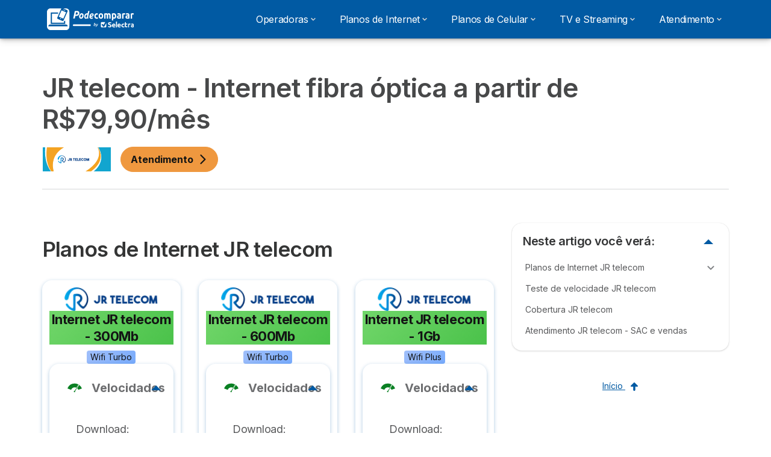

--- FILE ---
content_type: text/html; charset=UTF-8
request_url: https://podecomparar.com.br/jr-telecom
body_size: 10388
content:

<!DOCTYPE html>
<html lang="pt-br" dir="ltr" prefix="og: https://ogp.me/ns#">
  <head>
          <link rel="preconnect" href="https://fonts.gstatic.com" crossorigin>
      <link rel="preload" href="https://fonts.googleapis.com/css2?family=Inter:wght@400;600;700&display=swap" as="style" onload="this.onload=null;this.rel='stylesheet'">
    
    <meta charset="utf-8" />
<meta name="description" content="A JR telecom oferece planos de internet fibra óptica de até 1Gbps a partir de R$79,90/mês, com instalação grátis e benefícios extras em todos os planos." />
<link rel="canonical" href="https://podecomparar.com.br/jr-telecom" />
<meta name="robots" content="index, follow" />
<link rel="image_src" href="https://podecomparar.com.br/sites/podecomparar.com.br/files/images/logos-operadoras/logo-jr-telecom-225x80px.png" />
<link rel="mask-icon" href="https://podecomparar.com.br/sites/podecomparar.com.br/files/logo.svg" />
<link rel="apple-touch-icon" sizes="180x180" href="/sites/podecomparar.com.br/files/apple-touch-icon-180x180.png" />
<meta property="og:site_name" content="Podecomparar" />
<meta property="og:type" content="article" />
<meta property="og:url" content="https://podecomparar.com.br/jr-telecom" />
<meta property="og:description" content="A JR telecom oferece planos de internet fibra óptica de até 1Gbps a partir de R$79,90/mês, com instalação grátis e benefícios extras em todos os planos." />
<meta property="og:image" content="https://podecomparar.com.br/sites/podecomparar.com.br/files/images/logos-operadoras/logo-jr-telecom-225x80px.png" />
<meta property="og:image:url" content="https://podecomparar.com.br/sites/podecomparar.com.br/files/images/icons/logo-selectra-blue.png" />
<meta property="og:image:type" content="image/png" />
<meta property="og:image:width" content="200" />
<meta property="og:image:height" content="200" />
<meta property="og:image:alt" content="logo Selectra" />
<meta property="og:updated_time" content="2023-01-11T17:30:32+0000" />
<meta property="og:country_name" content="BR" />
<meta property="og:locale" content="pt_BR" />
<meta property="article:author" content="podecomparar" />
<meta property="article:publisher" content="https://www.facebook.com/selectra.br/" />
<meta property="article:section" content="telecom" />
<meta property="article:published_time" content="2022-03-14T14:00:40+0000" />
<meta property="article:modified_time" content="2023-01-11T17:30:32+0000" />
<meta name="twitter:card" content="summary_large_image" />
<meta name="twitter:description" content="A JR telecom oferece planos de internet fibra óptica de até 1Gbps a partir de R$79,90/mês, com instalação grátis e benefícios extras em todos os planos." />
<meta name="twitter:site" content="@Podecomparar" />
<meta name="twitter:site:id" content="1148906531863302149" />
<meta name="twitter:creator:id" content="303886621" />
<meta name="twitter:creator" content="@xaycunha" />
<meta name="twitter:url" content="https://podecomparar.com.br/jr-telecom" />
<meta name="twitter:image:height" content="200" />
<meta name="twitter:image:width" content="200" />
<meta name="twitter:image" content="https://podecomparar.com.br/sites/podecomparar.com.br/files/images/icons/logo-selectra-blue.png" />
<meta name="twitter:image:alt" content="Logo Selectra" />
<meta name="twitter:label2" content="Est. tempo de leitura" />
<meta name="twitter:data2" content="2 minutos" />
<meta name="theme-color" content="#1460aa" />
<script src="https://cdn.pagesense.io/js/selectra/99d5a828e34a41e78839e9d8c2addd67.js" async="async"></script>
<meta name="Generator" content="Drupal 10 (https://www.drupal.org)" />
<meta name="MobileOptimized" content="width" />
<meta name="HandheldFriendly" content="true" />
<meta name="viewport" content="width=device-width, initial-scale=1.0" />
<link rel="icon" href="/sites/podecomparar.com.br/files/favicon_16x16.ico" type="image/vnd.microsoft.icon" />

          <title>JR telecom - Internet fibra óptica a partir de R$79,90/mês</title>
        <link rel="stylesheet" media="all" href="/sites/podecomparar.com.br/files/css/css_yOPHYrKoC7cSHgXHj80BIfKuHBRGIVvkE2ednVgM5II.css?delta=0&amp;language=pt-br&amp;theme=agrippa&amp;include=[base64]" />
<link rel="stylesheet" media="all" href="/sites/podecomparar.com.br/files/css/css_j3z8gTrH1c0Gz5cn8j5Ldfe4t3A9K2NdGXtMon7WNqE.css?delta=1&amp;language=pt-br&amp;theme=agrippa&amp;include=[base64]" />
<link rel="stylesheet" media="all" href="/sites/podecomparar.com.br/files/css/css_LNCS2NAzKPvruS5kpTKVR3xr9YClbHTEbgrssVEl8sg.css?delta=2&amp;language=pt-br&amp;theme=agrippa&amp;include=[base64]" />


    <script>
      // Function to hide elements before page it's loaded
      function elementReady(selector) {
        return new Promise((resolve, reject) => {
          let el = document.querySelector(selector);
          if (el) {resolve(el);}
          new MutationObserver((mutationRecords, observer) => {
            // Query for elements matching the specified selector
            Array.from(document.querySelectorAll(selector)).forEach((element) => {
              resolve(element);
              //Once we have resolved we don't need the observer anymore.
              observer.disconnect();
            });
          })
            .observe(document.documentElement, {
              childList: true,
              subtree: true
            });
        });
      }

      // Hide .call-block--closed before page it's loaded
      elementReady('.call-block--closed').then((someWidget)=>{someWidget.style.setProperty('display', 'none', 'important');});

    </script>

    <script type="application/json" data-drupal-selector="drupal-settings-json">{"path":{"baseUrl":"\/","pathPrefix":"","currentPath":"node\/2316","currentPathIsAdmin":false,"isFront":false,"currentLanguage":"pt-br"},"pluralDelimiter":"\u0003","gtag":{"tagId":"","consentMode":false,"otherIds":[],"events":[],"additionalConfigInfo":[]},"suppressDeprecationErrors":true,"ajaxPageState":{"libraries":"[base64]","theme":"agrippa","theme_token":null},"ajaxTrustedUrl":[],"gtm":{"tagId":null,"settings":{"data_layer":"dataLayer","include_environment":false},"tagIds":["GTM-M6R3LCM"]},"dinoElements":{"translations":{"easySubscriptionOnly":"Easy subscription only"}},"themePath":"themes\/custom\/agrippa","activeThemePath":"themes\/custom\/agrippa","csp":{"nonce":"Nkzbu6GXu1oaNt055hOmhA"},"user":{"uid":0,"permissionsHash":"6c41f068babf059bb78e327cb776ddae10a00a5c38279b93c8e02a9943666d1f"}}</script>
<script src="/sites/podecomparar.com.br/files/js/js_wVIZZ-NYIMkVFapMGd9jupDe81PRzPOht6aN-Rl8m3U.js?scope=header&amp;delta=0&amp;language=pt-br&amp;theme=agrippa&amp;include=[base64]"></script>
<script src="/modules/contrib/google_tag/js/gtag.js?t8yz24"></script>
<script src="/modules/contrib/google_tag/js/gtm.js?t8yz24"></script>
<script src="/sites/podecomparar.com.br/files/js/js_Fs0eQxmyDq6XYr3CMZcuOQkk-us4K9ZJRZCiMlHvXLg.js?scope=header&amp;delta=3&amp;language=pt-br&amp;theme=agrippa&amp;include=[base64]"></script>

        <meta name="viewport" content="width=device-width, initial-scale=1, maximum-scale=1, shrink-to-fit=no">
  </head>
  <body >

        
    <noscript><iframe src="https://www.googletagmanager.com/ns.html?id=GTM-M6R3LCM"
                  height="0" width="0" style="display:none;visibility:hidden"></iframe></noscript>

      <div class="dialog-off-canvas-main-canvas" data-off-canvas-main-canvas>
    

<div id="page-wrapper">
  <div id="page" class="titles--left">
          <header class="menu" role="banner" aria-label="Cabeçalho do site">
        
      
  
  <div class="menu-bar ">
        <div class="menu-bar__holder new">
      <div id="block-sitebranding" class="new menu-logo__wrapper">
            <a href="/" rel="home" class="menu-logo" aria-label="Logo Selectra">
        <img src="/sites/podecomparar.com.br/files/logo.svg" alt="Selectra" class="menu-logo__img"/>
      </a>
        
  </div>




  <button class="menu-btn new" type="button" aria-label="Open menu">
    <span class="menu-btn__closed">
      <svg class="u-display--xl-none" width="24" height="24" viewBox="0 0 24 24" fill="none" xmlns="http://www.w3.org/2000/svg">
        <mask id="mask0_5251_30318" style="mask-type:alpha" maskUnits="userSpaceOnUse" x="0" y="0" width="24" height="24">
          <rect width="24" height="24" fill="#D9D9D9"/>
        </mask>
        <g mask="url(#mask0_5251_30318)">
          <path d="M4 18C3.71667 18 3.47917 17.9042 3.2875 17.7125C3.09583 17.5208 3 17.2833 3 17C3 16.7167 3.09583 16.4792 3.2875 16.2875C3.47917 16.0958 3.71667 16 4 16H20C20.2833 16 20.5208 16.0958 20.7125 16.2875C20.9042 16.4792 21 16.7167 21 17C21 17.2833 20.9042 17.5208 20.7125 17.7125C20.5208 17.9042 20.2833 18 20 18H4ZM4 13C3.71667 13 3.47917 12.9042 3.2875 12.7125C3.09583 12.5208 3 12.2833 3 12C3 11.7167 3.09583 11.4792 3.2875 11.2875C3.47917 11.0958 3.71667 11 4 11H20C20.2833 11 20.5208 11.0958 20.7125 11.2875C20.9042 11.4792 21 11.7167 21 12C21 12.2833 20.9042 12.5208 20.7125 12.7125C20.5208 12.9042 20.2833 13 20 13H4ZM4 8C3.71667 8 3.47917 7.90417 3.2875 7.7125C3.09583 7.52083 3 7.28333 3 7C3 6.71667 3.09583 6.47917 3.2875 6.2875C3.47917 6.09583 3.71667 6 4 6H20C20.2833 6 20.5208 6.09583 20.7125 6.2875C20.9042 6.47917 21 6.71667 21 7C21 7.28333 20.9042 7.52083 20.7125 7.7125C20.5208 7.90417 20.2833 8 20 8H4Z" fill="white"/>
        </g>
      </svg>
    </span>
    <span class="menu-btn__open">
      <svg class="icon icon--20 menu-btn__icon" aria-hidden="true">
        <use xlink:href="/themes/custom/agrippa/img/sprite.svg#icon-cross"></use>
      </svg>
    </span>
  </button>

  <nav class="menu-content">
    
            <div class="menu-category">
                              <div class="menu-label">Operadoras<svg class="icon icon--12 menu-label__trigger" aria-hidden="true">
                <use xlink:href="/themes/custom/agrippa/img/sprite.svg#icon-chevron-right"></use>
              </svg>
            </div>
                  
                                    <div class="menu-sub-category menu-sub-category--2-cols">
                          <ul class="menu-list">
                <li class="menu-list__label">Principais Operadoras</li>
                                                                      <li class="menu-list__item">
                      <a class="menu-list__link" href="/vivo">Operadora Vivo</a>
                    </li>
                                      <li class="menu-list__item">
                      <a class="menu-list__link" href="/tim">Operadora TIM</a>
                    </li>
                                      <li class="menu-list__item">
                      <a class="menu-list__link" href="/claro">Operadora Claro</a>
                    </li>
                                      <li class="menu-list__item">
                      <a class="menu-list__link" href="/net">Operadora NET</a>
                    </li>
                                      <li class="menu-list__item">
                      <a class="menu-list__link" href="/oi">Operadora Oi</a>
                    </li>
                                      <li class="menu-list__item">
                      <a class="menu-list__link" href="/sky">Operadora Sky</a>
                    </li>
                                      <li class="menu-list__item">
                      <a class="menu-list__link" href="/operadoras/melhor-operadora">Melhores Operadoras</a>
                    </li>
                                                </ul>
                          <ul class="menu-list">
                <li class="menu-list__label">Operadoras Regionais</li>
                                                                      <li class="menu-list__item">
                      <a class="menu-list__link" href="/sumicity">Operadora Sumicity</a>
                    </li>
                                      <li class="menu-list__item">
                      <a class="menu-list__link" href="/vero-internet">Operadora Vero</a>
                    </li>
                                      <li class="menu-list__item">
                      <a class="menu-list__link" href="/algar">Operadora Algar</a>
                    </li>
                                      <li class="menu-list__item">
                      <a class="menu-list__link" href="/brisanet">Operadora Brisanet</a>
                    </li>
                                      <li class="menu-list__item">
                      <a class="menu-list__link" href="/unifique">Operadora Unifique</a>
                    </li>
                                      <li class="menu-list__item">
                      <a class="menu-list__link" href="/ligga-telecom">Operadora Ligga (Copel)</a>
                    </li>
                                      <li class="menu-list__item">
                      <a class="menu-list__link" href="/operadoras">Todas as Operadoras</a>
                    </li>
                                                </ul>
            
                                  </div>
              </div>
          <div class="menu-category">
                              <div class="menu-label">Planos de Internet<svg class="icon icon--12 menu-label__trigger" aria-hidden="true">
                <use xlink:href="/themes/custom/agrippa/img/sprite.svg#icon-chevron-right"></use>
              </svg>
            </div>
                  
                                    <div class="menu-sub-category menu-sub-category--2-cols">
                          <ul class="menu-list">
                <li class="menu-list__label">Melhores planos de Internet</li>
                                                                      <li class="menu-list__item">
                      <a class="menu-list__link" href="/vivo/planos-internet">Planos de Internet da Vivo</a>
                    </li>
                                      <li class="menu-list__item">
                      <a class="menu-list__link" href="/tim/planos-internet">Planos de Internet da TIM</a>
                    </li>
                                      <li class="menu-list__item">
                      <a class="menu-list__link" href="/claro/planos-internet">Planos de Internet da Claro</a>
                    </li>
                                      <li class="menu-list__item">
                      <a class="menu-list__link" href="/net/planos-internet">Planos de Internet da NET</a>
                    </li>
                                      <li class="menu-list__item">
                      <a class="menu-list__link" href="/oi/planos-internet">Planos de Internet da Oi</a>
                    </li>
                                      <li class="menu-list__item">
                      <a class="menu-list__link" href="/sky/planos-internet">Planos de Internet da Sky</a>
                    </li>
                                      <li class="menu-list__item">
                      <a class="menu-list__link" href="/sumicity/sumicity-internet">Planos de Internet da Sumicity</a>
                    </li>
                                      <li class="menu-list__item">
                      <a class="menu-list__link" href="/operadoras/melhor-operadora-internet">Melhores Operadoras de Internet</a>
                    </li>
                                      <li class="menu-list__item">
                      <a class="menu-list__link" href="/internet/provedor-de-internet">Todos os Provedores de Internet</a>
                    </li>
                                                </ul>
                          <ul class="menu-list">
                <li class="menu-list__label">Compare os planos de Internet</li>
                                                                      <li class="menu-list__item">
                      <a class="menu-list__link" href="/internet">Como escolher o melhor plano de Internet</a>
                    </li>
                                      <li class="menu-list__item">
                      <a class="menu-list__link" href="/internet/internet-banda-larga">Internet Banda Larga</a>
                    </li>
                                      <li class="menu-list__item">
                      <a class="menu-list__link" href="/internet/internet-fibra-optica">Internet Fibra Ótica</a>
                    </li>
                                      <li class="menu-list__item">
                      <a class="menu-list__link" href="/internet/internet-residencial">Internet Residencial</a>
                    </li>
                                      <li class="menu-list__item">
                      <a class="menu-list__link" href="/internet/internet-rural">Internet Rural</a>
                    </li>
                                      <li class="menu-list__item">
                      <a class="menu-list__link" href="/internet/internet-movel">Internet Móvel</a>
                    </li>
                                      <li class="menu-list__item">
                      <a class="menu-list__link" href="/internet/internet-ilimitada">Internet Ilimitada</a>
                    </li>
                                      <li class="menu-list__item">
                      <a class="menu-list__link" href="/internet/modem-de-internet">Modem de Internet</a>
                    </li>
                                      <li class="menu-list__item">
                      <a class="menu-list__link" href="/teste-de-velocidade-internet">Teste de velocidade</a>
                    </li>
                                                </ul>
            
                                  </div>
              </div>
          <div class="menu-category">
                              <div class="menu-label">Planos de Celular<svg class="icon icon--12 menu-label__trigger" aria-hidden="true">
                <use xlink:href="/themes/custom/agrippa/img/sprite.svg#icon-chevron-right"></use>
              </svg>
            </div>
                  
                                    <div class="menu-sub-category menu-sub-category--2-cols">
                          <ul class="menu-list">
                <li class="menu-list__label">Melhores planos de Celular</li>
                                                                      <li class="menu-list__item">
                      <a class="menu-list__link" href="/claro/planos-celular">Planos de Celular da Claro</a>
                    </li>
                                      <li class="menu-list__item">
                      <a class="menu-list__link" href="/vivo/planos-celular">Planos de Celular da Vivo</a>
                    </li>
                                      <li class="menu-list__item">
                      <a class="menu-list__link" href="/tim/planos-celular">Planos de Celular da TIM</a>
                    </li>
                                      <li class="menu-list__item">
                      <a class="menu-list__link" href="/algar/planos-celular">Planos de Celular da Algar</a>
                    </li>
                                      <li class="menu-list__item">
                      <a class="menu-list__link" href="/oi/planos-celular">Planos de Celular da Oi</a>
                    </li>
                                      <li class="menu-list__item">
                      <a class="menu-list__link" href="/veek/planos-veek">Planos de Celular da Veek</a>
                    </li>
                                      <li class="menu-list__item">
                      <a class="menu-list__link" href="/operadoras/melhor-operadora-celular">Melhores Operadoras de Celular</a>
                    </li>
                                      <li class="menu-list__item">
                      <a class="menu-list__link" href="/celular/planos-de-celular">Compare os melhores planos de Celular</a>
                    </li>
                                                </ul>
                          <ul class="menu-list">
                <li class="menu-list__label">Planos e informações</li>
                                                                      <li class="menu-list__item">
                      <a class="menu-list__link" href="/celular">Como escolher o melhor plano de Celular</a>
                    </li>
                                      <li class="menu-list__item">
                      <a class="menu-list__link" href="/celular/plano-controle">Planos Controle</a>
                    </li>
                                      <li class="menu-list__item">
                      <a class="menu-list__link" href="/celular/plano-pos-pago">Planos Pós-pagos</a>
                    </li>
                                      <li class="menu-list__item">
                      <a class="menu-list__link" href="/celular/plano-pre-pago">Planos Pré-pagos</a>
                    </li>
                                      <li class="menu-list__item">
                      <a class="menu-list__link" href="/celular/planos-de-celular-com-aparelho">Planos com Aparelhos</a>
                    </li>
                                      <li class="menu-list__item">
                      <a class="menu-list__link" href="/celular/internet-movel-ilimitada">Planos com Internet Ilimitada</a>
                    </li>
                                      <li class="menu-list__item">
                      <a class="menu-list__link" href="/celular/roaming-internacional">Roaming Internacional</a>
                    </li>
                                      <li class="menu-list__item">
                      <a class="menu-list__link" href="/celular/internet-5g">Internet 5G</a>
                    </li>
                                                </ul>
            
                                  </div>
              </div>
          <div class="menu-category">
                              <div class="menu-label">TV e Streaming<svg class="icon icon--12 menu-label__trigger" aria-hidden="true">
                <use xlink:href="/themes/custom/agrippa/img/sprite.svg#icon-chevron-right"></use>
              </svg>
            </div>
                  
                                    <div class="menu-sub-category menu-sub-category--2-cols">
                          <ul class="menu-list">
                <li class="menu-list__label">Melhores planos de TV e Canais</li>
                                                                      <li class="menu-list__item">
                      <a class="menu-list__link" href="/sky/planos-tv-assinatura">Planos de TV da Sky</a>
                    </li>
                                      <li class="menu-list__item">
                      <a class="menu-list__link" href="/vivo/planos-tv-assinatura">Planos de TV da Vivo</a>
                    </li>
                                      <li class="menu-list__item">
                      <a class="menu-list__link" href="/claro/planos-tv-assinatura">Planos de TV da Claro</a>
                    </li>
                                      <li class="menu-list__item">
                      <a class="menu-list__link" href="/net/planos-tv-assinatura">Planos de TV da NET</a>
                    </li>
                                      <li class="menu-list__item">
                      <a class="menu-list__link" href="/oi/planos-tv-assinatura">Planos de TV da Oi</a>
                    </li>
                                      <li class="menu-list__item">
                      <a class="menu-list__link" href="/brisanet/planos-tv-assinatura">Planos de TV da Brisanet</a>
                    </li>
                                      <li class="menu-list__item">
                      <a class="menu-list__link" href="/operadoras/melhor-operadora-tv">Melhores Operadoras de TV</a>
                    </li>
                                      <li class="menu-list__item">
                      <a class="menu-list__link" href="/tv/canais">Programação dos Canais de TV</a>
                    </li>
                                      <li class="menu-list__item">
                      <a class="menu-list__link" href="/tv">Compare os planos de TV por assinatura</a>
                    </li>
                                                </ul>
                          <ul class="menu-list">
                <li class="menu-list__label">Plataformas de Streaming</li>
                                                                      <li class="menu-list__item">
                      <a class="menu-list__link" href="/streaming/netflix">Netflix</a>
                    </li>
                                      <li class="menu-list__item">
                      <a class="menu-list__link" href="/streaming/hbo-max">HBO Max</a>
                    </li>
                                      <li class="menu-list__item">
                      <a class="menu-list__link" href="/streaming/amazon-prime-video">Amazon Prime Video</a>
                    </li>
                                      <li class="menu-list__item">
                      <a class="menu-list__link" href="/streaming/disney-plus">Disney+</a>
                    </li>
                                      <li class="menu-list__item">
                      <a class="menu-list__link" href="/streaming/star-plus">Star+</a>
                    </li>
                                      <li class="menu-list__item">
                      <a class="menu-list__link" href="/streaming/uol-play">UOL Play</a>
                    </li>
                                      <li class="menu-list__item">
                      <a class="menu-list__link" href="/streaming">Compare as Plataformas de Streaming</a>
                    </li>
                                      <li class="menu-list__item">
                      <a class="menu-list__link" href="/streaming/qual-melhor-plataforma-de-streaming-ranking">Melhores Streamings de Filmes e Séries</a>
                    </li>
                                      <li class="menu-list__item">
                      <a class="menu-list__link" href="/streaming/melhores-plataformas-de-streaming-para-assistir-esporte">Melhores Streamings de Esportes</a>
                    </li>
                                                </ul>
            
                                  </div>
              </div>
          <div class="menu-category">
                              <div class="menu-label">Atendimento<svg class="icon icon--12 menu-label__trigger" aria-hidden="true">
                <use xlink:href="/themes/custom/agrippa/img/sprite.svg#icon-chevron-right"></use>
              </svg>
            </div>
                  
                                    <div class="menu-sub-category menu-sub-category--2-cols">
                          <ul class="menu-list">
                <li class="menu-list__label">Atendimento das Operadoras</li>
                                                                      <li class="menu-list__item">
                      <a class="menu-list__link" href="/claro/atendimento">Atendimento Claro</a>
                    </li>
                                      <li class="menu-list__item">
                      <a class="menu-list__link" href="/vivo/atendimento">Atendimento Vivo</a>
                    </li>
                                      <li class="menu-list__item">
                      <a class="menu-list__link" href="/tim/atendimento">Atendimento TIM </a>
                    </li>
                                      <li class="menu-list__item">
                      <a class="menu-list__link" href="/net/atendimento">Atendimento NET</a>
                    </li>
                                      <li class="menu-list__item">
                      <a class="menu-list__link" href="/oi/atendimento">Atendimento Oi</a>
                    </li>
                                      <li class="menu-list__item">
                      <a class="menu-list__link" href="/sky/atendimento">Atendimento Sky</a>
                    </li>
                                      <li class="menu-list__item">
                      <a class="menu-list__link" href="/sumicity/sumicity-telefone">Telefone Sumicity</a>
                    </li>
                                                </ul>
                          <ul class="menu-list">
                <li class="menu-list__label">Links úteis</li>
                                                                      <li class="menu-list__item">
                      <a class="menu-list__link" href="/operadoras/cadastro-nao-me-perturbe-bloquear-chamadas-telemarketing">Como bloquear ligações de Telemarketing</a>
                    </li>
                                      <li class="menu-list__item">
                      <a class="menu-list__link" href="/celular/como-saber-meu-numero-de-celular">Como saber meu número</a>
                    </li>
                                      <li class="menu-list__item">
                      <a class="menu-list__link" href="/operadoras/como-fazer-reclamacoes-na-anatel">Reclamações Anatel</a>
                    </li>
                                      <li class="menu-list__item">
                      <a class="menu-list__link" href="/operadoras/como-fazer-reclamacoes-na-minha-operadora-ouvidoria">Reclamações Operadoras</a>
                    </li>
                                                </ul>
            
                                  </div>
              </div>
      

      
    
</nav>


    </div>
  </div>

    <header id="ac-menu">
    <div class="ac-menu">
            
            <a class="ac-menu__btn-to-top" href="#ac-menu" role="button" title="To-top" data-scroll="43">
        <svg class="icon icon--16 icon--white">
          <use xlink:href="/themes/custom/agrippa/img/sprite.svg#icon-arrow-up"></use>
        </svg>
      </a>
    </div>
  </header>

      </header>
    
    
    <main class="">
      <div class="container main">
          <div>
    <div data-drupal-messages-fallback class="hidden"></div>

  </div>

      </div>
        <div>
      
  

  <article  class="article" >


    
    
          <div class="article_author__header">
        
              </div>
    
    
    
    

        




  <section class="provider-info hero--home-default hero--provider no-yaml-blocks" data-cy="hero-provider">

    <div class="container">


    
    
                
  
  
  
  


<div class="provider-info__header">
  <div class="provider-info__wrapper">
  <h1 class="provider-info__title"> 
JR telecom - Internet fibra óptica a partir de R$79,90/mês </h1>

  
  <div class="row">
          
                                <img class="provider-info__logo--img" src="/sites/podecomparar.com.br/files/images/logos-operadoras/logo-jr-telecom-225x80px.png" alt="logo jr telecom" width=225 height=80 />

          
    
                
      
      
      
      
      <a class="btn btn--md btn--primary btn--pill btn--contact u-anim--wobble" href="https://podecomparar.com.br/jr-telecom#atendimento-jr-telecom-sac-e-vendas" >
        Atendimento
        

<svg class="icon icon--16 icon--right" aria-hidden='true'>
      <use xlink:href="/themes/custom/agrippa/img/sprite.svg#icon-arrow-right-4"></use>
  </svg>

      </a>

    
  </div>
  <hr>

  </div>
</div>

  


      
    
    
            <div class="container u-display--lg-none">
        <div class="row row--center">

          
          

                    
          <div class="summary-collapse--wrapper ">
            <nav id="summary" class="card summary-collapse lg--none collapse">
              <div class="collapse__header">
                Neste artigo você verá:
              </div>
              <div class="collapse__content">
                <div class="list-summary">
                                      <p class="list-summary__item" data-tag="h2">
                      <a class="list-summary__link" href="#planos-de-internet-jr-telecom" data-tag="h2" title="Planos de Internet JR telecom"> Planos de Internet JR telecom </a>
                    </p>
                                      <p class="list-summary__item" data-tag="h3">
                      <a class="list-summary__link" href="#internet-jr-telecom-300mb" data-tag="h3" title="Internet JR telecom - 300Mb"> Internet JR telecom - 300Mb </a>
                    </p>
                                      <p class="list-summary__item" data-tag="h3">
                      <a class="list-summary__link" href="#internet-jr-telecom-600mb" data-tag="h3" title="Internet JR telecom - 600Mb"> Internet JR telecom - 600Mb </a>
                    </p>
                                      <p class="list-summary__item" data-tag="h3">
                      <a class="list-summary__link" href="#internet-jr-telecom-1gb" data-tag="h3" title="Internet JR telecom - 1Gb"> Internet JR telecom - 1Gb </a>
                    </p>
                                      <p class="list-summary__item" data-tag="h2">
                      <a class="list-summary__link" href="#teste-de-velocidade-jr-telecom" data-tag="h2" title="Teste de velocidade JR telecom"> Teste de velocidade JR telecom </a>
                    </p>
                                      <p class="list-summary__item" data-tag="h2">
                      <a class="list-summary__link" href="#cobertura-jr-telecom" data-tag="h2" title="Cobertura JR telecom"> Cobertura JR telecom </a>
                    </p>
                                      <p class="list-summary__item" data-tag="h2">
                      <a class="list-summary__link" href="#atendimento-jr-telecom-sac-e-vendas" data-tag="h2" title="Atendimento JR telecom - SAC e vendas"> Atendimento JR telecom - SAC e vendas </a>
                    </p>
                                  </div>
              </div>
            </nav>
          </div>

        </div>
      </div>
    
    </div>
  </section>


    
    
  <div class="content">
    <div class="container">
      <div class="row" id="content-with-summary">


                
          <div class="col-lg-8">
            


    <h2 id="planos-de-internet-jr-telecom">Planos de Internet JR telecom</h2>

<div class="row">
<div class="col-lg-4 col-md-4 col-sm-12 col-xs-12">
<div class="card text--center"><img alt="Internet JR telecom - 300Mb" class="u-img--fluid img-responsive" data-src="/sites/podecomparar.com.br/files/images/logos-operadoras/logo-jr-telecom-155x39px.png" loading="lazy">
<h3 class="card__title badge--success tel" id="internet-jr-telecom-300mb">Internet JR telecom - 300Mb</h3>

<div class="badge badge--primary">Wifi Turbo</div>
&nbsp;

<div class="collapse card card__list-item  js-is--open">
<div aria-expanded="true" class="btn btn--lg collapse__header text--blue"><svg class="icon icon--right btn--icon icon--32 icon--left icon--success"> <use xlink:href="/themes/custom/agrippa/img/sprite.svg#icon-speed" xmlns:xlink="http://www.w3.org/1999/xlink" /> </svg>Velocidades</div>

<div class="collapse__content">
<ol class="list--custom text--left">
	<li>Download: <span class="tel">300 Mbps</span></li>
	<li>Upload: <span class="tel">150 Mbps</span></li>
</ol>
</div>
</div>

<div class="collapse card card__list-item">
<div class="btn btn--lg collapse__header text--blue"><svg class="icon icon--right btn--icon icon--32 icon--left icon--success"> <use xlink:href="/themes/custom/agrippa/img/sprite.svg#icon-play-circle" xmlns:xlink="http://www.w3.org/1999/xlink" /> </svg>Extras</div>

<div class="collapse__content">
<ul class="list--custom text--left">
	<li>R Play</li>
	<li>Noggin</li>
	<li>Paramount+</li>
</ul>
</div>
</div>

<p class="text--xl tel"><svg class="icon icon--32 icon--success icon--left"> <use xlink:href="/themes/custom/agrippa/img/sprite.svg#icon-hand-money" xmlns:xlink="http://www.w3.org/1999/xlink" /> </svg>Assine por:<br>
<big class="text--green">R$&nbsp;79,90</big>/mês</p>
</div>
</div>

<div class="col-lg-4 col-md-4 col-sm-12 col-xs-12">
<div class="card text--center"><img alt="Internet JR telecom - 600Mb" class="u-img--fluid img-responsive" data-src="/sites/podecomparar.com.br/files/images/logos-operadoras/logo-jr-telecom-155x39px.png" loading="lazy">
<h3 class="card__title badge--success tel" id="internet-jr-telecom-600mb">Internet JR telecom - 600Mb</h3>

<div class="badge badge--primary">Wifi Turbo</div>
&nbsp;

<div class="collapse card card__list-item  js-is--open">
<div aria-expanded="true" class="btn btn--lg collapse__header text--blue"><svg class="icon icon--right btn--icon icon--32 icon--left icon--success"> <use xlink:href="/themes/custom/agrippa/img/sprite.svg#icon-speed" xmlns:xlink="http://www.w3.org/1999/xlink" /> </svg>Velocidades</div>

<div class="collapse__content">
<ol class="list--custom text--left">
	<li>Download: <span class="tel">600 Mbps</span></li>
	<li>Upload: <span class="tel">300 Mbps</span></li>
</ol>
</div>
</div>

<div class="collapse card card__list-item">
<div class="btn btn--lg collapse__header text--blue"><svg class="icon icon--right btn--icon icon--32 icon--left icon--success"> <use xlink:href="/themes/custom/agrippa/img/sprite.svg#icon-play-circle" xmlns:xlink="http://www.w3.org/1999/xlink" /> </svg>Extras</div>

<div class="collapse__content">
<ul class="list--custom text--left">
	<li>R Play</li>
	<li>Noggin</li>
	<li>Paramount+</li>
</ul>
</div>
</div>

<p class="text--xl tel"><svg class="icon icon--32 icon--success icon--left"> <use xlink:href="/themes/custom/agrippa/img/sprite.svg#icon-hand-money" xmlns:xlink="http://www.w3.org/1999/xlink" /> </svg>Assine por:<br>
<big class="text--green">R$&nbsp;99,90</big>/mês*</p>
</div>
</div>

<div class="col-lg-4 col-md-4 col-sm-12 col-xs-12">
<div class="card text--center"><img alt="Internet JR telecom - 1Gb" class="u-img--fluid img-responsive" data-src="/sites/podecomparar.com.br/files/images/logos-operadoras/logo-jr-telecom-155x39px.png" loading="lazy">
<h3 class="card__title badge--success tel" id="internet-jr-telecom-1gb">Internet JR telecom - 1Gb</h3>

<div class="badge badge--primary">Wifi Plus</div>
&nbsp;

<div class="collapse card card__list-item  js-is--open">
<div aria-expanded="true" class="btn btn--lg collapse__header text--blue"><svg class="icon icon--right btn--icon icon--32 icon--left icon--success"> <use xlink:href="/themes/custom/agrippa/img/sprite.svg#icon-speed" xmlns:xlink="http://www.w3.org/1999/xlink" /> </svg>Velocidades</div>

<div class="collapse__content">
<ol class="list--custom text--left">
	<li>Download: <span class="tel">1Gb Mbps</span></li>
	<li>Upload: <span class="tel">500 Mbps</span></li>
</ol>
</div>
</div>

<div class="collapse card card__list-item">
<div class="btn btn--lg collapse__header text--blue"><svg class="icon icon--right btn--icon icon--32 icon--left icon--success"> <use xlink:href="/themes/custom/agrippa/img/sprite.svg#icon-play-circle" xmlns:xlink="http://www.w3.org/1999/xlink" /> </svg>Extras</div>

<div class="collapse__content">
<ul class="list--custom text--left">
	<li>R Play</li>
	<li>Noggin</li>
	<li>Paramount+</li>
</ul>
</div>
</div>

<p class="text--xl tel"><svg class="icon icon--32 icon--success icon--left"> <use xlink:href="/themes/custom/agrippa/img/sprite.svg#icon-hand-money" xmlns:xlink="http://www.w3.org/1999/xlink" /> </svg>Assine por:<br>
<big class="text--green">R$&nbsp;159,90</big>/mês*</p>
</div>
</div>
</div>

<h2 id="teste-de-velocidade-jr-telecom">Teste de velocidade JR telecom</h2>

<div class="col-offset-lg-1" id="st">
<div class="st__container"><script src="https://ws.nperf.com/partner/js?l=b2e404dc-e4ff-46a5-a2c6-e5021948c0a4"></script></div>

<div class="st__cta">&nbsp;</div>
</div>

<h2 id="cobertura-jr-telecom">Cobertura JR telecom</h2>

<ul class="list--check">
	<li>petrolina</li>
	<li>juazeiro</li>
	<li>sobradinho</li>
	<li>casa-nova</li>
	<li>santana-do-sobrado</li>
	<li>remanso</li>
	<li>campo-alegre-de-lourdes</li>
	<li>sao-raimundo-nonato</li>
</ul>

<h2 id="atendimento-jr-telecom-sac-e-vendas">Atendimento JR telecom - SAC e vendas</h2>

<div class="table--swap">
<table class="table">
	<caption class="table__title">Telefones de atendimento JR telecom</caption>
	<thead>
		<tr>
			<th>Tipo de atendimento</th>
			<th>Telefone JR telecom</th>
		</tr>
	</thead>
	<tbody>
		<tr>
			<th>Endereço de email</th>
			<td><a href="/cdn-cgi/l/email-protection" class="__cf_email__" data-cfemail="b0d3dfdec4d1c4dff0dac2c4d5dcd5d3dfdd9ec0c3d99ed2c2">[email&#160;protected]</a></td>
		</tr>
		<tr>
			<th>Telefone 0800</th>
			<td>0800 031 3150</td>
		</tr>
	</tbody>
</table>
</div>

<p class="table__legend">A JR telecom também oferece a possibilidade de fazer a ligação ao cliente.</p>




          </div>

                    <aside id="sidebar" class="col-lg-4 aside u-display--none u-display--lg-block">
                            
  
  
  
  
  
  
  
  <div class="aside--provider">
        <nav class="card card--aside card--aside-secondary aside--provider-info">
      <div class="collapse--provider" data-opened="true">
        <div class="collapse__header--wrapper">
          <div class="collapse__header--target" aria-hidden="true"></div>
          <div class="header__intro">
            <div class="header__logo header__logo--centered">
                            <img src="/sites/podecomparar.com.br/files/images/logos-operadoras/logo-jr-telecom-225x80px.png" alt="logo jr telecom" class="header__logo--img" />
            </div>
                      </div>
          <div class="header__cta">
                        
                                                                                                              
                <a class="btn btn--md btn--primary btn--pill btn--block btn--contact call-block--open" data-callcenter="" href="https://podecomparar.com.br/jr-telecom#atendimento-jr-telecom-sac-e-vendas" >Atendimento</a>

              

                      </div>
        </div>
        <div class="collapse__content">
          <div class="aside-provider__logo">
            <img class="aside-provider__logo--img" src="/sites/podecomparar.com.br/files/images/logos-operadoras/logo-jr-telecom-225x80px.png" alt="logo jr telecom" height="40" />
          </div>
          
          
          
          <div class="aside-provider__contact">
                        
                                                                                                              
                <a class="btn btn--md btn--primary btn--pill btn--block btn--contact call-block--open" data-callcenter="" href="https://podecomparar.com.br/jr-telecom#atendimento-jr-telecom-sac-e-vendas" >Atendimento</a>

              

                      </div>
        </div>
      </div>
    </nav>


        <div id="summary__holder"></div>
    <nav id="summary" class="card card--aside summary card--aside-secondary aside--provider-summary desktop--sidebar summary-module card--aside__lg--up" data-toggle="hook" itemscope="" itemtype="https://schema.org/ListItem">
      <div class="collapse" data-opened="true">
        <p class="collapse__header">
          Neste artigo você verá:
        </p>
        <div class="collapse__content">
          <div class="list-summary">
                          <p class="list-summary__item" data-tag="h2">
                <a class="list-summary__link summary--item" href="#planos-de-internet-jr-telecom" data-tag="h2" title="Planos de Internet JR telecom">Planos de Internet JR telecom</a>
              </p>
                          <p class="list-summary__item" data-tag="h3">
                <a class="list-summary__link summary--item" href="#internet-jr-telecom-300mb" data-tag="h3" title="Internet JR telecom - 300Mb">Internet JR telecom - 300Mb</a>
              </p>
                          <p class="list-summary__item" data-tag="h3">
                <a class="list-summary__link summary--item" href="#internet-jr-telecom-600mb" data-tag="h3" title="Internet JR telecom - 600Mb">Internet JR telecom - 600Mb</a>
              </p>
                          <p class="list-summary__item" data-tag="h3">
                <a class="list-summary__link summary--item" href="#internet-jr-telecom-1gb" data-tag="h3" title="Internet JR telecom - 1Gb">Internet JR telecom - 1Gb</a>
              </p>
                          <p class="list-summary__item" data-tag="h2">
                <a class="list-summary__link summary--item" href="#teste-de-velocidade-jr-telecom" data-tag="h2" title="Teste de velocidade JR telecom">Teste de velocidade JR telecom</a>
              </p>
                          <p class="list-summary__item" data-tag="h2">
                <a class="list-summary__link summary--item" href="#cobertura-jr-telecom" data-tag="h2" title="Cobertura JR telecom">Cobertura JR telecom</a>
              </p>
                          <p class="list-summary__item" data-tag="h2">
                <a class="list-summary__link summary--item" href="#atendimento-jr-telecom-sac-e-vendas" data-tag="h2" title="Atendimento JR telecom - SAC e vendas">Atendimento JR telecom - SAC e vendas</a>
              </p>
                      </div>
        </div>
      </div>
    </nav>

    <div class="row row--center">
      <a href="#" class="btn--more-info">
        Início
        

<svg class="icon icon--16 icon--right" aria-hidden='true'>
      <use xlink:href="/themes/custom/agrippa/img/sprite.svg#icon-arrow-up"></use>
  </svg>

      </a>
    </div>

  </div>


                      </aside>

        
        <div class="col-lg-8">
          <div class="site-footer footer--relative">

                                                
                                                                                    
            
                        
            
          </div>
        </div>

        
      </div>
    </div>

  </div>


        
    

    
  </article>

  

  </div>

    </main>

                  
  <footer class="site-footer footer--relative">
    
    <div id="ac-footer">
      <div class="ac-footer">

            
            
        <div class="container">
          <div class="row">

            
                                      <hr class="ac-footer__rule">
              <div class="col-xs-12">
                <section class="ac-footer-call">
                  <div class="ac-footer-call__intro">
                    <svg class="icon" aria-hidden="true">
                      <use xlink:href="/themes/custom/agrippa/img/sprite.svg#icon-speech-bubbles"></use>
                    </svg>
                    <p class="ac-footer-call__title">VEM! Compara. Rápido. Fácil.</p>
                    <p class="ac-footer-call__opening-hours">Segunda a Sexta: 9:00 às 21:00 / Sábado: 9:00 às 17:00</p>
                  </div>

                  
                </section>
              </div>
            
            

  <hr class="ac-footer__rule">


            <div class="col-sm-6 col-md-3 ac-footer-cols">
        <nav class="ac-footer-links m--fix">
          <p class="ac-footer-links__title ac-footer-links__toggle">Grupo Selectra</p>

                      <ul class="ac-footer-links__list">
                              <li class="ac-footer-links__item">
                  <a class="ac-footer-links__link" href="https://podecomparar.com.br/equipe" rel="noopener">Nossa Equipe</a>
                </li>
                              <li class="ac-footer-links__item">
                  <a class="ac-footer-links__link" href="https://selectra.com/" rel="noopener">Selectra pelo Mundo</a>
                </li>
                              <li class="ac-footer-links__item">
                  <a class="ac-footer-links__link" href="/grupo" rel="noopener">Quem somos?</a>
                </li>
                          </ul>
                  </nav>
      </div>
          <div class="col-sm-6 col-md-3 ac-footer-cols">
        <nav class="ac-footer-links m--fix">
          <p class="ac-footer-links__title ac-footer-links__toggle">Fale Conosco</p>

                      <ul class="ac-footer-links__list">
                              <li class="ac-footer-links__item">
                  <a class="ac-footer-links__link" href="/contato" rel="noopener">Formulário de Contato</a>
                </li>
                          </ul>
                  </nav>
      </div>
          <div class="col-sm-6 col-md-3 ac-footer-cols">
        <nav class="ac-footer-links m--fix">
          <p class="ac-footer-links__title ac-footer-links__toggle">Faça parte do nosso time</p>

                      <ul class="ac-footer-links__list">
                              <li class="ac-footer-links__item">
                  <a class="ac-footer-links__link" href="/seja-parceiro" rel="noopener">Seja Parceiro</a>
                </li>
                              <li class="ac-footer-links__item">
                  <a class="ac-footer-links__link" href="/trabalhe-conosco" rel="noopener">Trabalhe Conosco</a>
                </li>
                          </ul>
                  </nav>
      </div>
      


            
                                      <hr class="ac-footer__rule">

                              <div class="col-sm-6 col-md-4 col-lg-3">
  <div id="ac-users-rating">
    <div class="ac-users-rating " onclick="window.open('https://www.ekomi.pt/avaliacao-selectrapt.html', '_blank');" role="link">
      <p class="ac-users-rating__title"><span>Podecomparar.com.br</span> está avaliado</p>
      <div class="ac-users-rating__stars-rating">
        <div class="ac-users-rating__stars">
          <div class="ac-users-rating__stars-score" style="width:99;"></div>
        </div>
        <div class="ac-users-rating__note">
          <span>4.95</span>/<span>5</span>
        </div>
        <span class="u-display--none">16859</span>
        <span class="u-display--none">Ekomi</span>
      </div>
      <p class="ac-users-rating__baseline">pelos seus clientes. Muito obrigado!</p>
    </div>
  </div>
</div>
  <script data-cfasync="false" src="/cdn-cgi/scripts/5c5dd728/cloudflare-static/email-decode.min.js"></script><script type="application/ld+json">
    {
      "@context": "https://schema.org/",
      "@type": "SoftwareApplication",
      "name": "Selectra",
      "operatingSystem": "Web-based",
      "applicationCategory": "Comparator",
      "aggregateRating": {
        "@type": "AggregateRating",
        "ratingValue": "4.95",
        "ratingCount": "16859"
      },
      "offers": {
        "@type": "Offer",
        "price": "0.00",
        "priceCurrency": "EUR"
      }
    }
  </script>



              
                              <div class="col-xs-12 col-md-8 col-lg-6 col-subscribe">
  <div class="ac-footer-subscribe">
    <fieldset class="ac-footer-subscribe__fieldset">
      <legend class="ac-footer-subscribe__legend">Inscreva-se grátis e receba as melhores ofertas do Podecomparar!</legend>
              <p class="ac-footer-subscribe__info">A cada mês, todas as dicas para você poder economizar.</p>
            <div class="form-group">
                <a href="https://podecomparar.com.br/newsletter" class="btn btn--md btn--secondary ac-footer-subscribe__cta" title="Inscreva-se!" >Inscreva-se!</a>
              </div>
    </fieldset>
  </div>
</div>

              
                                                                <div class="col-sm-6 col-md-4 col-lg-3 col-social">
                    <nav class="ac-footer-social">
                      <p class="ac-footer-social__title"> Siga nossas Redes Sociais! </p>
                    </nav>
                    <ul class="ac-footer-social__list">
                                                                        <li class="ac-footer-social__item">
                            <a class="ac-footer-social__link btn btn--circle btn--white btn--outline" href="https://www.facebook.com/selectra.br" target="_blank" rel="nofollow noopener" aria-label="Facebook" tabindex="-1">
                              <svg class="icon" aria-hidden="true"><use xlink:href="/themes/custom/agrippa/img/sprite.svg#icon-facebook"></use></svg>
                            </a>
                          </li>
                                                                                                                                              <li class="ac-footer-social__item">
                            <a class="ac-footer-social__link btn btn--circle btn--white btn--outline" href="https://www.linkedin.com/company/selectra-sarl/" target="_blank" rel="nofollow noopener" aria-label="Linkedin" tabindex="-1">
                              <svg class="icon" aria-hidden="true"><use xlink:href="/themes/custom/agrippa/img/sprite.svg#icon-linkedin"></use></svg>
                            </a>
                          </li>
                                                                                                <li class="ac-footer-social__item">
                            <a class="ac-footer-social__link btn btn--circle btn--white btn--outline" href="https://www.instagram.com/selectrabrasil/" target="_blank" rel="nofollow noopener" aria-label="Instagram" tabindex="-1">
                              <svg class="icon" aria-hidden="true"><use xlink:href="/themes/custom/agrippa/img/sprite.svg#icon-instagram"></use></svg>
                            </a>
                          </li>
                                                                                                <li class="ac-footer-social__item">
                            <a class="ac-footer-social__link btn btn--circle btn--white btn--outline" href="https://www.youtube.com/user/webenergie" target="_blank" rel="nofollow noopener" aria-label="Youtube" tabindex="-1">
                              <svg class="icon" aria-hidden="true"><use xlink:href="/themes/custom/agrippa/img/sprite.svg#icon-youtube"></use></svg>
                            </a>
                          </li>
                                                                  </ul>
                  </div>
                                          
                          <hr class="ac-footer__rule">
                              <div class="col-lg-7">
                  
  <ul class="ac-footer-bottom-links">
        <li class="ac-footer-bottom-links__item">
      <a class="ac-footer-bottom-links__link" href="/aviso-legal" rel="noopener">Aviso Legal</a>
    </li>
        <li class="ac-footer-bottom-links__item">
      <a class="ac-footer-bottom-links__link" href="/politica-cookies" rel="noopener">Política de cookies</a>
    </li>
        <li class="ac-footer-bottom-links__item">
      <a class="ac-footer-bottom-links__link" href="/politica-privacidade" rel="noopener">Política de privacidade</a>
    </li>
        <li class="ac-footer-bottom-links__item">
      <a class="ac-footer-bottom-links__link" href="/sitemap" rel="noopener">Mapa do site</a>
    </li>
        <li class="ac-footer-bottom-links__item">
      <a class="ac-footer-bottom-links__link" href="/rss.xml" rel="noopener">RSS</a>
    </li>
      </ul>

                </div>
              
                              <div class="col-lg-5">
                  <address class="ac-footer__address">
                    <strong>Selectra:&nbsp;</strong>66 rue Sebastien Mercier - 75015 Paris 15
                  </address>
                </div>
                          
          </div>
        </div>
            </div>
    </div>


              <footer class="copyright-footer">
        <div class="container">
          <div class="row">
                                        
                              <button class="copyright-footer__change-country btn btn--md btn--white" data-toggle="modal" data-target="modal-country-switcher">
                  <svg class="icon icon--16 icon--left" aria-hidden="true">
                    <use xlink:href="/themes/custom/agrippa/img/sprite.svg#icon-location"></use>
                  </svg>Brasil</button>
              
                                        
                        
            <div class="copyright-footer__logo">
              <object class="copyright-footer__img" alt="Selectra" data="/sites/podecomparar.com.br/files/logo.svg" type="image/svg+xml" role="img" aria-hidden="true" aria-label="Selectra">LogoSelectra</object>
              <span class="copyright-footer__text">© 2026 - Todos os direitos reservados</span>
            </div>
          </div>
        </div>
      </footer>
      </footer>

        <div class="modal__holder">
      <div class="modal__dialog">
        <div class="modal copyright-footer__modal" id="modal-country-switcher" role="dialog" aria-modal="true">
          <button class="btn-close btn-close--sm" type="button" aria-label="Close" data-dismiss="modal">
            <svg class="icon" aria-hidden="true">
              <use xlink:href="/themes/custom/agrippa/img/sprite.svg#icon-cross"></use>
            </svg>
          </button>
          <p class="modal__title">
            <svg class="icon icon--secondary icon--16" aria-hidden="true">
              <use xlink:href="/themes/custom/agrippa/img/sprite.svg#icon-location"></use>
            </svg>
            Mudar de país
          </p>
          <div class="row">

                                  <div class="col-xs-12 col-md-6">
              <div class="copyright-footer__card">
                <a class="copyright-footer__link" href="https://energiemarie.de/" title="Selectra de" target="_blank" rel="noopener" tabindex="-1">
                  <svg class="icon icon--left" aria-hidden="true">
                    <use xlink:href="/themes/custom/agrippa/img/sprite.svg#flag-de"></use>
                  </svg>
                  <span class="copyright-footer__country">Alemanha</span>
                  <svg class="icon icon--12" aria-hidden="true">
                    <use xlink:href="/themes/custom/agrippa/img/sprite.svg#icon-chevron-right"></use>
                  </svg>
                </a>
              </div>
            </div>
                                  <div class="col-xs-12 col-md-6">
              <div class="copyright-footer__card">
                <a class="copyright-footer__link" href="https://selectra.com.au/" title="Selectra au" target="_blank" rel="noopener" tabindex="-1">
                  <svg class="icon icon--left" aria-hidden="true">
                    <use xlink:href="/themes/custom/agrippa/img/sprite.svg#flag-au"></use>
                  </svg>
                  <span class="copyright-footer__country">Australia</span>
                  <svg class="icon icon--12" aria-hidden="true">
                    <use xlink:href="/themes/custom/agrippa/img/sprite.svg#icon-chevron-right"></use>
                  </svg>
                </a>
              </div>
            </div>
                                  <div class="col-xs-12 col-md-6">
              <div class="copyright-footer__card">
                <a class="copyright-footer__link" href="https://selectra.at/" title="" target="Selectra de" rel="noopener" tabindex="-1">
                  <svg class="icon icon--left" aria-hidden="true">
                    <use xlink:href="/themes/custom/agrippa/img/sprite.svg#flag-at"></use>
                  </svg>
                  <span class="copyright-footer__country">Áustria</span>
                  <svg class="icon icon--12" aria-hidden="true">
                    <use xlink:href="/themes/custom/agrippa/img/sprite.svg#icon-chevron-right"></use>
                  </svg>
                </a>
              </div>
            </div>
                                  <div class="col-xs-12 col-md-6">
              <div class="copyright-footer__card">
                <a class="copyright-footer__link" href="https://callmepower.be/" title="Selectra be" target="_blank" rel="noopener" tabindex="-1">
                  <svg class="icon icon--left" aria-hidden="true">
                    <use xlink:href="/themes/custom/agrippa/img/sprite.svg#flag-be"></use>
                  </svg>
                  <span class="copyright-footer__country">Bélgica</span>
                  <svg class="icon icon--12" aria-hidden="true">
                    <use xlink:href="/themes/custom/agrippa/img/sprite.svg#icon-chevron-right"></use>
                  </svg>
                </a>
              </div>
            </div>
                                  <div class="col-xs-12 col-md-6">
              <div class="copyright-footer__card">
                <a class="copyright-footer__link" href="https://selectra.net.br" title="Selectra br" target="_blank" rel="noopener" tabindex="-1">
                  <svg class="icon icon--left" aria-hidden="true">
                    <use xlink:href="/themes/custom/agrippa/img/sprite.svg#flag-br"></use>
                  </svg>
                  <span class="copyright-footer__country">Brasil</span>
                  <svg class="icon icon--12" aria-hidden="true">
                    <use xlink:href="/themes/custom/agrippa/img/sprite.svg#icon-chevron-right"></use>
                  </svg>
                </a>
              </div>
            </div>
                                  <div class="col-xs-12 col-md-6">
              <div class="copyright-footer__card">
                <a class="copyright-footer__link" href="https://selectra.es/" title="Selectra es" target="_blank" rel="noopener" tabindex="-1">
                  <svg class="icon icon--left" aria-hidden="true">
                    <use xlink:href="/themes/custom/agrippa/img/sprite.svg#flag-es"></use>
                  </svg>
                  <span class="copyright-footer__country">Espanha</span>
                  <svg class="icon icon--12" aria-hidden="true">
                    <use xlink:href="/themes/custom/agrippa/img/sprite.svg#icon-chevron-right"></use>
                  </svg>
                </a>
              </div>
            </div>
                                  <div class="col-xs-12 col-md-6">
              <div class="copyright-footer__card">
                <a class="copyright-footer__link" href="https://selectra.info/" title="Selectra fr" target="_blank" rel="noopener" tabindex="-1">
                  <svg class="icon icon--left" aria-hidden="true">
                    <use xlink:href="/themes/custom/agrippa/img/sprite.svg#flag-fr"></use>
                  </svg>
                  <span class="copyright-footer__country">França</span>
                  <svg class="icon icon--12" aria-hidden="true">
                    <use xlink:href="/themes/custom/agrippa/img/sprite.svg#icon-chevron-right"></use>
                  </svg>
                </a>
              </div>
            </div>
                                  <div class="col-xs-12 col-md-6">
              <div class="copyright-footer__card">
                <a class="copyright-footer__link" href="https://selectra.co.uk/" title="Selectra uk" target="_blank" rel="noopener" tabindex="-1">
                  <svg class="icon icon--left" aria-hidden="true">
                    <use xlink:href="/themes/custom/agrippa/img/sprite.svg#flag-gb"></use>
                  </svg>
                  <span class="copyright-footer__country">Inglaterra</span>
                  <svg class="icon icon--12" aria-hidden="true">
                    <use xlink:href="/themes/custom/agrippa/img/sprite.svg#icon-chevron-right"></use>
                  </svg>
                </a>
              </div>
            </div>
                                  <div class="col-xs-12 col-md-6">
              <div class="copyright-footer__card">
                <a class="copyright-footer__link" href="https://selectra.ie/" title="Selectra ie" target="_blank" rel="noopener" tabindex="-1">
                  <svg class="icon icon--left" aria-hidden="true">
                    <use xlink:href="/themes/custom/agrippa/img/sprite.svg#flag-ie"></use>
                  </svg>
                  <span class="copyright-footer__country">Irlanda</span>
                  <svg class="icon icon--12" aria-hidden="true">
                    <use xlink:href="/themes/custom/agrippa/img/sprite.svg#icon-chevron-right"></use>
                  </svg>
                </a>
              </div>
            </div>
                                  <div class="col-xs-12 col-md-6">
              <div class="copyright-footer__card">
                <a class="copyright-footer__link" href="https://selectra.net/" title="Selectra it" target="_blank" rel="noopener" tabindex="-1">
                  <svg class="icon icon--left" aria-hidden="true">
                    <use xlink:href="/themes/custom/agrippa/img/sprite.svg#flag-it"></use>
                  </svg>
                  <span class="copyright-footer__country">Itália</span>
                  <svg class="icon icon--12" aria-hidden="true">
                    <use xlink:href="/themes/custom/agrippa/img/sprite.svg#icon-chevron-right"></use>
                  </svg>
                </a>
              </div>
            </div>
                                  <div class="col-xs-12 col-md-6">
              <div class="copyright-footer__card">
                <a class="copyright-footer__link" href="https://selectra.jp/" title="Selectra jp" target="_blank" rel="noopener" tabindex="-1">
                  <svg class="icon icon--left" aria-hidden="true">
                    <use xlink:href="/themes/custom/agrippa/img/sprite.svg#flag-jp"></use>
                  </svg>
                  <span class="copyright-footer__country">Japão</span>
                  <svg class="icon icon--12" aria-hidden="true">
                    <use xlink:href="/themes/custom/agrippa/img/sprite.svg#icon-chevron-right"></use>
                  </svg>
                </a>
              </div>
            </div>
                                  <div class="col-xs-12 col-md-6">
              <div class="copyright-footer__card">
                <a class="copyright-footer__link" href="https://selectra.mx/" title="Selectra mx" target="_blank" rel="noopener" tabindex="-1">
                  <svg class="icon icon--left" aria-hidden="true">
                    <use xlink:href="/themes/custom/agrippa/img/sprite.svg#flag-mx"></use>
                  </svg>
                  <span class="copyright-footer__country">México</span>
                  <svg class="icon icon--12" aria-hidden="true">
                    <use xlink:href="/themes/custom/agrippa/img/sprite.svg#icon-chevron-right"></use>
                  </svg>
                </a>
              </div>
            </div>
                                  <div class="col-xs-12 col-md-6">
              <div class="copyright-footer__card">
                <a class="copyright-footer__link" href="https://selectra.pt/" title="Selectra pt" target="_blank" rel="noopener" tabindex="-1">
                  <svg class="icon icon--left" aria-hidden="true">
                    <use xlink:href="/themes/custom/agrippa/img/sprite.svg#flag-pt"></use>
                  </svg>
                  <span class="copyright-footer__country">Portugal</span>
                  <svg class="icon icon--12" aria-hidden="true">
                    <use xlink:href="/themes/custom/agrippa/img/sprite.svg#icon-chevron-right"></use>
                  </svg>
                </a>
              </div>
            </div>
                                  <div class="col-xs-12 col-md-6">
              <div class="copyright-footer__card">
                <a class="copyright-footer__link" href="https://akillitarife.com/" title="Selectra tr" target="_blank" rel="noopener" tabindex="-1">
                  <svg class="icon icon--left" aria-hidden="true">
                    <use xlink:href="/themes/custom/agrippa/img/sprite.svg#flag-tr"></use>
                  </svg>
                  <span class="copyright-footer__country">Turquia</span>
                  <svg class="icon icon--12" aria-hidden="true">
                    <use xlink:href="/themes/custom/agrippa/img/sprite.svg#icon-chevron-right"></use>
                  </svg>
                </a>
              </div>
            </div>
          
          </div>
        </div>
      </div>
    </div>
  

            </div>
  
  </div>

  </div>

    
        <script src="/sites/podecomparar.com.br/files/js/js_VdLmcMNkMzY1TgNIhQ7e7wDzwdft0XqwZvSWnAZR00g.js?scope=footer&amp;delta=0&amp;language=pt-br&amp;theme=agrippa&amp;include=[base64]"></script>

  </body>
</html>


--- FILE ---
content_type: text/html; charset=UTF-8
request_url: https://ws.nperf.com/partner/frame?l=b2e404dc-e4ff-46a5-a2c6-e5021948c0a4
body_size: 2576
content:
<!DOCTYPE html>
<html lang="en">
<head>
	<meta charset="UTF-8">
	<meta
			name="googlebot"
			content="noindex,indexifembedded"
	>
	<title>nPerf Speed Test</title>
	<link
			href="https://fonts.googleapis.com/css?family=Roboto+Condensed:300,400|Roboto:300,400,700&amp;subset=cyrillic,cyrillic-ext,greek,greek-ext,latin-ext,vietnamese"
			rel="stylesheet"
	>
    			<link
					rel="stylesheet"
					type="text/css"
					href="https://media-cntw.nperf.com/webplugin/dist/SpeedTest/2.8.14/css/nPartners-expert-light.min.css"
			/>
    
    </head>
<body
		style="margin: 0; padding: 0;"
		onload="onLoad()"
>
	<div
			id="nPerf"
			style="position: absolute; top:0; left: 0; color: #0000ff; max-width: 600px; width: 100%; height: 500px;"
	>
		<div
				class="Main"
				style="width:100%; height: 100%"
		>
			<div class="Splash">
				<svg
						version="1.1"
						xmlns="http://www.w3.org/2000/svg"
						xmlns:xlink="http://www.w3.org/1999/xlink"
						x="0px"
						y="0px"
						width="480px"
						height="480px"
						viewBox="0 0 480 480"
						enable-background="new 0 0 480 480"
						xml:space="preserve"
						class="loader"
						style="visibility: visible"
				>    <g>
						<g>
							<path d="M240.82,427.041c-98.277,0-179.058-76.001-186.704-172.275l20.214,22.648c8.629,9.597,23.363,10.476,33.034,1.868c9.582-8.576,10.394-23.378,1.81-32.967l-65.146-72.964l-23.416-27.86c-1.69,3.991-3.306,8.063-4.824,12.181c-4.937,13.506-8.622,27.533-11.057,41.842c-2.233,13.178-3.306,26.684-3.306,40.338c0,63.978,24.882,124.067,70.038,169.245c45.267,45.193,105.365,70.09,169.357,70.09c4.281,0,8.563-0.119,12.844-0.327l14.197-53.785C259.054,426.386,249.985,427.041,240.82,427.041z"></path>
						</g>
						<g>
							<path d="M414.95,75.61c-1.579-1.69-3.254-3.425-4.862-5.048C364.813,25.333,304.738,0.398,240.82,0.398c-63.992,0-124.09,24.934-169.357,70.164c-13.394,13.431-25.016,28.173-34.754,43.905l35.953,42.915C103.232,95.37,167.075,52.56,240.82,52.56c27.376,0,53.502,5.971,76.991,16.64l-21.755,10.445l-17.958,8.473c-11.592,5.473-16.573,19.395-11.049,31.077c5.495,11.645,19.425,16.625,31.047,11.168l66.055-31.248l0,0L414.95,75.61z"></path>
						</g>
						<g>
							<path d="M436.095,101.289l-48.483,22.507c25.321,31.933,40.412,72.271,40.412,116.057c0,58.564-26.951,110.853-69.232,145.286l3.35-14.265l4.602-19.253c2.926-12.523-4.772-25.165-17.28-28.113c-12.583-3.008-25.15,4.765-28.136,17.287l-20.988,87.602l-12.188,46.13c45.848-9.112,88.04-31.612,121.938-65.429c45.193-45.178,70.075-105.268,70.075-169.245C480.163,189.493,464.729,141.501,436.095,101.289z"></path>
						</g>
					</g>    </svg>
				<div
						id="message"
						class="message"
				>Loading nPerf plugin...
				</div>
			</div>
		</div>
	</div>
    <div id="ts"></div>
	<script
			id="nPerfJS"
			src="https://media-cntw.nperf.com/webplugin/dist/SpeedTest/2.8.14/js/nPartners-expert-light.min.o.js"
	></script>
	<script src="https://media-cntw.nperf.com/webplugin/dist/Sentry/7.105.0/bundle.min.js"></script>
	<script>
	  function onLoad() {
		  Sentry.init({
			  dsn: "https://01648c236b01c56f3e4aafe11ab13cbd@sentry.nperf.com/9",
			  release: "webapp-html5@2.8.14",
			  autoSessionTracking: false
		  });
		  Sentry.setContext("license", {
			  id: "1539",
			  key: "b2e404dc-e4ff-46a5-a2c6-e5021948c0a4",
			  desc: "podecomparar",
			  layout: "nPartners-expert-light",
			  url: document.referrer || document.location.href,
                                          		  });
		  setTimeout(function () {
			  if (typeof nPerfSpeedTest === "function") {
				  new nPerfSpeedTest(document.getElementById("nPerf"), {
                                            licenseKey: 'b2e404dc-e4ff-46a5-a2c6-e5021948c0a4',					  
					  width: '600',
					  height: '400',
					  config: JSON.parse('{"useBrowserLocation":true,"showMobileAppPopup":false,"showMobileAppPromoWelcomeResp":true,"showMobileAppPromoLogosHighlight":true,"showMobileAppPromoLogos":true,"showMobileAppPromoLogoResp":true,"useJavascriptCallback":true,"defaultLocale":"en","locationRequestTimeout":3000,"webserviceTimeout":10000,"allowIPv6":true,"ipVersionTimeout":3000,"tlsPorts":[443,8443],"tlsTestServer":"test-ipv4.nperf.net","checkPortsTimeout":20000,"connectionTimeout":10000,"ioTimeout":3000,"download":{"duration":15000,"maxThreads":16,"blockSize":104857600},"upload":{"duration":15000,"maxThreads":16,"randomBufferSize":1048576,"maxBlockSize":8388608,"requestQueueSize":3},"latency":{"samples":20,"interval":200,"timeout":3000}}'),
                      gui: JSON.parse('{"theme":{"logo":"https:\/\/media.nperf.com\/flash\/theme\/licenses\/b2e404dc-e4ff-46a5-a2c6-e5021948c0a4\/logo_1585915498.png","speedTest":{"serverIcon":{"primaryColor":"#1460aa","secondaryColor":"#1460aa"},"locationIcon":{"secondaryColor":"#1460aa"},"button":{"rectangle_border":"#1460aa","round":{"color":"#1460aa"},"unit":{"unselected":{"border":"#1460aa","background":"#1460aa","legend":"#1460aa","text":"#ffffff"},"selected":{"border":"#1460aa","legend":"#1460aa","background":"#1460aa","text":"#ffffff"},"over":{"border":"#1460aa","legend":"#1460aa","background":"#1460aa","text":"#ffffff"}},"rectangle":{"backgroundOver":"#cacaca"}},"gauge":{"animatedRingColor":"#1460aa","restartButtonColor":"#1460aa","progressRingColor":"#1460aa","progressTextColor":"#1460aa","iconColor":"#1460aa","gradient":[{"angle":0,"color":"#ffffff"},{"angle":300,"color":"#1460aa"}]},"chart":{"download":{"topArea":"#1460aa","bottomArea":"#1460aa"},"upload":{"topArea":"#1460aa","bottomArea":"#1460aa"},"latency":{"bar":"#1460aa"}},"panel":{"strongText":"#1460aa","border":"#1460aa","title":{"testing":"#1460aa","final":"#1460aa"}}},"layer":{"border":"#1460aa","title":{"text":"#1460aa"}}}}'),
                      
                      
                      					  
				  });
			  } else {
				  document.getElementById('message').innerHTML = "Speed test cannot be loaded, maybe a browser extension is blocking it?";
			  }
		  }, 200);
	  }
      	</script>
    <script
            src="https://challenges.cloudflare.com/turnstile/v0/api.js?onload=onloadTurnstileCallback"
            defer
    ></script>
</body>
</html>

--- FILE ---
content_type: text/css
request_url: https://podecomparar.com.br/sites/podecomparar.com.br/files/css/css_yOPHYrKoC7cSHgXHj80BIfKuHBRGIVvkE2ednVgM5II.css?delta=0&language=pt-br&theme=agrippa&include=eJxdkGtuxCAMhC8E5UiRA07ixsHINt3u7Yt22yD1H3yeGT9gV2oNEqhTZoxZqmP1AH_cqGCMTeVrPDRS3eQurt1datxVerthBi0xvnw3O1BlhtyYyTxavy7Q5w0voDo_OIPtkEe8RGesOWhUcKr7ZO-4sQgzNMOQhyMV7Q34Az7hOxSqspg_-UG1JOguLFD-4aa4Me2HB0PG7ApLBuY8boOaeivgONTg3aZiZ1mB03RIwZUln-F3qsVFOL1lwZ7meKUVxpAuJ9ZXdWGqZ9pERp8fhragow
body_size: 6414
content:
/* @license GPL-2.0-or-later https://www.drupal.org/licensing/faq */
:root,:host{--font-serif:ui-serif,Georgia,Cambria,"Times New Roman",Times,serif;--spacing:.25rem;--breakpoint-sm:40rem;--breakpoint-md:48rem;--breakpoint-lg:64rem;--breakpoint-xl:80rem;--breakpoint-2xl:96rem;--container-3xs:16rem;--container-2xs:18rem;--container-xs:20rem;--container-sm:24rem;--container-md:28rem;--container-lg:32rem;--container-xl:36rem;--container-2xl:42rem;--container-3xl:48rem;--container-4xl:56rem;--container-5xl:64rem;--container-6xl:72rem;--container-7xl:80rem;--text-xs:.75rem;--text-xs--line-height:calc(1 / .75);--text-sm:.875rem;--text-sm--line-height:calc(1.25 / .875);--text-base:1rem;--text-base--line-height:calc(1.5 / 1);--text-lg:1.125rem;--text-lg--line-height:calc(1.75 / 1.125);--text-xl:1.25rem;--text-xl--line-height:calc(1.75 / 1.25);--text-2xl:1.5rem;--text-2xl--line-height:calc(2 / 1.5);--text-3xl:1.875rem;--text-3xl--line-height:calc(2.25 / 1.875);--text-4xl:2.25rem;--text-4xl--line-height:calc(2.5 / 2.25);--text-5xl:3rem;--text-5xl--line-height:1;--text-6xl:3.75rem;--text-6xl--line-height:1;--text-7xl:4.5rem;--text-7xl--line-height:1;--text-8xl:6rem;--text-8xl--line-height:1;--text-9xl:8rem;--text-9xl--line-height:1;--font-weight-thin:100;--font-weight-extralight:200;--font-weight-light:300;--font-weight-normal:400;--font-weight-medium:500;--font-weight-semibold:600;--font-weight-bold:700;--font-weight-extrabold:800;--font-weight-black:900;--radius-xs:.125rem;--radius-sm:.25rem;--radius-md:.375rem;--radius-lg:.5rem;--radius-xl:.75rem;--radius-2xl:1rem;--radius-3xl:1.5rem;--radius-4xl:2rem;--shadow-2xs:0 1px #0000000d;--shadow-xs:0 1px 2px 0 #0000000d;--shadow-sm:0 1px 3px 0 #0000001a,0 1px 2px -1px #0000001a;--shadow-md:0 4px 6px -1px #0000001a,0 2px 4px -2px #0000001a;--shadow-lg:0 10px 15px -3px #0000001a,0 4px 6px -4px #0000001a;--shadow-xl:0 20px 25px -5px #0000001a,0 8px 10px -6px #0000001a;--shadow-2xl:0 25px 50px -12px #00000040;--inset-shadow-2xs:inset 0 1px #0000000d;--inset-shadow-xs:inset 0 1px 1px #0000000d;--inset-shadow-sm:inset 0 2px 4px #0000000d;--drop-shadow-xs:0 1px 1px #0000000d;--drop-shadow-sm:0 1px 2px #00000026;--drop-shadow-md:0 3px 3px #0000001f;--drop-shadow-lg:0 4px 4px #00000026;--drop-shadow-xl:0 9px 7px #0000001a;--drop-shadow-2xl:0 25px 25px #00000026;--ease-in:cubic-bezier(.4,0,1,1);--ease-out:cubic-bezier(0,0,.2,1);--ease-in-out:cubic-bezier(.4,0,.2,1);--animate-spin:spin 1s linear infinite;--animate-ping:ping 1s cubic-bezier(0,0,.2,1) infinite;--animate-pulse:pulse 2s cubic-bezier(.4,0,.6,1) infinite;--animate-bounce:bounce 1s infinite;--transition-timing:.32s;--animate-background-color:background-color var(--transition-timing) ease-in-out;--animate-border-color:border-color var(--transition-timing) ease-in-out;--animate-color:color var(--transition-timing) ease-in-out;--blur-xs:4px;--blur-sm:8px;--blur-md:12px;--blur-lg:16px;--blur-xl:24px;--blur-2xl:40px;--blur-3xl:64px;--color-primary-pastel-light:var(--dynamic-color-primary-pastel-light,#fdf5ec);--color-primary-pastel:var(--dynamic-color-primary-pastel,#f7cc9f);--color-primary-50:var(--dynamic-color-primary-50,#ffff8d);--color-primary-100:var(--dynamic-color-primary-100,#ffff81);--color-primary-200:var(--dynamic-color-primary-200,#ffff6c);--color-primary-300:var(--dynamic-color-primary-300,#ffdd5a);--color-primary-400:var(--dynamic-color-primary-400,#ffb74b);--color-primary-500:var(--dynamic-color-primary-500,#ef983f);--color-primary-600:var(--dynamic-color-primary-600,#c17a32);--color-primary-700:var(--dynamic-color-primary-700,#9b6228);--color-primary-800:var(--dynamic-color-primary-800,#7d4f20);--color-primary-900:var(--dynamic-color-primary-900,#643f19);--color-primary-950:var(--dynamic-color-primary-950,#5a3816);--color-secondary-pastel-light:var(--dynamic-color-secondary-pastel-light,#e6eff6);--color-secondary-pastel:var(--dynamic-color-secondary-pastel,#80add1);--color-secondary-50:var(--dynamic-color-secondary-50,#01cdff);--color-secondary-100:var(--dynamic-color-secondary-100,#01bbff);--color-secondary-200:var(--dynamic-color-secondary-200,#019bff);--color-secondary-300:var(--dynamic-color-secondary-300,#0181ec);--color-secondary-400:var(--dynamic-color-secondary-400,#016cc4);--color-secondary-500:var(--dynamic-color-secondary-500,#015aa3);--color-secondary-600:var(--dynamic-color-secondary-600,#004883);--color-secondary-700:var(--dynamic-color-secondary-700,#003969);--color-secondary-800:var(--dynamic-color-secondary-800,#002d54);--color-secondary-900:var(--dynamic-color-secondary-900,#002443);--color-secondary-950:var(--dynamic-color-secondary-950,#00203c);--color-success-pastel-light:var(--dynamic-color-success-pastel-light,#e7f2e9);--color-success-pastel:var(--dynamic-color-success-pastel,#85c091);--color-success-50:var(--dynamic-color-success-50,#13ff4b);--color-success-100:var(--dynamic-color-success-100,#12ff45);--color-success-200:var(--dynamic-color-success-200,#10df3a);--color-success-300:var(--dynamic-color-success-300,#0eb931);--color-success-400:var(--dynamic-color-success-400,#0c9a29);--color-success-500:var(--dynamic-color-success-500,#046813);--color-success-600:var(--dynamic-color-success-600,#08671b);--color-success-700:var(--dynamic-color-success-700,#065215);--color-success-800:var(--dynamic-color-success-800,#044110);--color-success-900:var(--dynamic-color-success-900,#02340c);--color-success-950:var(--dynamic-color-success-950,#012e0a);--color-info-pastel-light:var(--dynamic-color-info-pastel-light,#eaf5f9);--color-info-pastel:var(--dynamic-color-info-pastel,#95cfdf);--color-info-50:var(--dynamic-color-info-50,#60ffff);--color-info-100:var(--dynamic-color-info-100,#58ffff);--color-info-200:var(--dynamic-color-info-200,#49ffff);--color-info-300:var(--dynamic-color-info-300,#3de5ff);--color-info-400:var(--dynamic-color-info-400,#33bee7);--color-info-500:var(--dynamic-color-info-500,#2b9ebf);--color-info-600:var(--dynamic-color-info-600,#227f99);--color-info-700:var(--dynamic-color-info-700,#1b667b);--color-info-800:var(--dynamic-color-info-800,#155163);--color-info-900:var(--dynamic-color-info-900,#104050);--color-info-950:var(--dynamic-color-info-950,#0e3948);--color-warning-pastel-light:var(--dynamic-color-warning-pastel-light,#f6efe7);--color-warning-pastel:var(--dynamic-color-warning-pastel,#d2ae86);--color-warning-50:var(--dynamic-color-warning-50,#ffd516);--color-warning-100:var(--dynamic-color-warning-100,#ffc214);--color-warning-200:var(--dynamic-color-warning-200,#ffa112);--color-warning-300:var(--dynamic-color-warning-300,#ef8610);--color-warning-400:var(--dynamic-color-warning-400,#c76f0e);--color-warning-500:var(--dynamic-color-warning-500,#a55c0c);--color-warning-600:var(--dynamic-color-warning-600,#854909);--color-warning-700:var(--dynamic-color-warning-700,#6b3a07);--color-warning-800:var(--dynamic-color-warning-800,#562e05);--color-warning-900:var(--dynamic-color-warning-900,#452403);--color-warning-950:var(--dynamic-color-warning-950,#3e2002);--color-danger-pastel-light:var(--dynamic-color-danger-pastel-light,#fbe8e9);--color-danger-pastel:var(--dynamic-color-danger-pastel,#eb8d8f);--color-danger-50:var(--dynamic-color-danger-50,#ff3744);--color-danger-100:var(--dynamic-color-danger-100,#ff323e);--color-danger-200:var(--dynamic-color-danger-200,#ff2a34);--color-danger-300:var(--dynamic-color-danger-300,#ff242c);--color-danger-400:var(--dynamic-color-danger-400,#ff1e25);--color-danger-500:var(--dynamic-color-danger-500,#d71a1f);--color-danger-600:var(--dynamic-color-danger-600,#ad1418);--color-danger-700:var(--dynamic-color-danger-700,#8b1012);--color-danger-800:var(--dynamic-color-danger-800,#700c0e);--color-danger-900:var(--dynamic-color-danger-900,#5a090a);--color-danger-950:var(--dynamic-color-danger-950,#510809);--color-neutral-pastel-light:var(--dynamic-color-neutral-pastel-light,#f4f4f5);--color-neutral-pastel:var(--dynamic-color-neutral-pastel,#c9cacb);--color-neutral-50:var(--dynamic-color-neutral-50,#ffffff);--color-neutral-100:var(--dynamic-color-neutral-100,#ffffff);--color-neutral-200:var(--dynamic-color-neutral-200,#ffffff);--color-neutral-300:var(--dynamic-color-neutral-300,#d5d7dc);--color-neutral-400:var(--dynamic-color-neutral-400,#b1b3b6);--color-neutral-500:var(--dynamic-color-neutral-500,#939597);--color-neutral-600:var(--dynamic-color-neutral-600,#767879);--color-neutral-700:var(--dynamic-color-neutral-700,#5f6161);--color-neutral-800:var(--dynamic-color-neutral-800,#4c4e4e);--color-neutral-900:var(--dynamic-color-neutral-900,#3d3f3f);--color-neutral-950:var(--dynamic-color-neutral-950,#363838);--color-black:var(--dynamic-color-black,#000000);--color-white:var(--dynamic-color-white,#ffffff);}
*,::before,::after{box-sizing:border-box;border-width:0;border-style:solid;border-color:var(--color-black);}html,:host{line-height:1.5;-webkit-text-size-adjust:100%;-moz-tab-size:4;tab-size:4;font-family:theme('fontFamily.sans',ui-sans-serif,system-ui,sans-serif,"Apple Color Emoji","Segoe UI Emoji","Segoe UI Symbol","Noto Color Emoji");font-feature-settings:theme('fontFamily.sans[1].fontFeatureSettings',normal);font-variation-settings:theme('fontFamily.sans[1].fontVariationSettings',normal);-webkit-tap-highlight-color:transparent;}body{margin:0;line-height:inherit;}hr{height:0;color:inherit;border-top-width:1px;}abbr:where([title]){text-decoration:underline dotted;}h1,h2,h3,h4,h5,h6{font-size:inherit;font-weight:inherit;}a{color:inherit;text-decoration:inherit;}b,strong{font-weight:bolder;}code,kbd,samp,pre{font-family:theme('fontFamily.mono',ui-monospace,SFMono-Regular,Menlo,Monaco,Consolas,"Liberation Mono","Courier New",monospace);font-feature-settings:theme('fontFamily.mono[1].fontFeatureSettings',normal);font-variation-settings:theme('fontFamily.mono[1].fontVariationSettings',normal);font-size:1em;}small{font-size:80%;}sub,sup{font-size:75%;line-height:0;position:relative;vertical-align:baseline;}sub{bottom:-0.25em;}sup{top:-0.5em;}table{text-indent:0;border-color:inherit;border-collapse:collapse;}button,input,optgroup,select,textarea{font-family:inherit;font-feature-settings:inherit;font-variation-settings:inherit;font-size:100%;font-weight:inherit;line-height:inherit;letter-spacing:inherit;color:inherit;margin:0;padding:0;}button,select{text-transform:none;}button,input:where([type='button']),input:where([type='reset']),input:where([type='submit']){-webkit-appearance:button;background-color:transparent;background-image:none;}:-moz-focusring{outline:auto;}:-moz-ui-invalid{box-shadow:none;}progress{vertical-align:baseline;}::-webkit-inner-spin-button,::-webkit-outer-spin-button{height:auto;}[type='search']{-webkit-appearance:textfield;outline-offset:-2px;}::-webkit-search-decoration{-webkit-appearance:none;}::-webkit-file-upload-button{-webkit-appearance:button;font:inherit;}summary{display:list-item;}blockquote,dl,dd,h1,h2,h3,h4,h5,h6,hr,figure,p,pre{margin:0;}fieldset{margin:0;padding:0;}legend{padding:0;}ol,ul,menu{list-style:none;margin:0;padding:0;}dialog{padding:0;}textarea{resize:vertical;}input::placeholder,textarea::placeholder{opacity:1;color:theme('colors.gray.400',#9ca3af);}button,[role="button"]{cursor:pointer;}:disabled{cursor:default;}img,svg,video,canvas,audio,iframe,embed,object{display:inline;vertical-align:middle;}img:not([src$=".svg"],.provider-info__logo--img),video{max-width:100%;height:auto;}img:not([src$=".svg"],.provider-info__logo--img){height:100%;}[hidden]:where(:not([hidden="until-found"])){display:none;}
@media (min-width:var(--breakpoint-sm)){.sm\:hidden{display:hidden}}@media (min-width:var(--breakpoint-md)){.md\:hidden{display:hidden}}@media (min-width:var(--breakpoint-lg)){.lg\:hidden{display:hidden}}@media (min-width:var(--breakpoint-xl)){.xl\:hidden{display:hidden}}.inline{display:inline}.block{display:block}.inline-block{display:inline-block}.flex{display:flex}.inline-flex{display:inline-flex}.grid{display:grid}.inline-grid{display:inline-grid}.table{display:table}.inline-table{display:inline-table}.table-caption{display:table-caption}.table-cell{display:table-cell}.table-column{display:table-column}.list-item{display:list-item}.hidden{display:none}.bg-black{background-color:var(--color-black)}.bg-white{background-color:var(--color-white)}.bg-transparent{background-color:transparent}.bg-current{background-color:currentColor}.bg-primary{background-color:var(--color-primary,var(--base-primary,#d97f18)))}.bg-primary-light,.hover\:bg-primary-light:hover,.hover\:bg-primary-light:active{background-color:var(--color-primary-light,color-mix(in srgb,var(--base-primary),#fff 20%))}.bg-transition{transition:var(--animate-background-color)}.bg-secondary{background-color:var(--color-secondary,var(--base-secondary,#015aa3))}.bg-secondary-light,.hover\:bg-secondary-light:hover,.hover\:bg-secondary-light:active{background-color:var(--color-secondary-light,color-mix(in srgb,var(--base-secondary),#fff 20%))}.bg-success{background-color:var(--color-success-500)}.bg-success-light,.hover\:bg-success-light:hover,.hover\:bg-success-light:active{background-color:var(--color-success-300)}.bg-info{background-color:var(--color-info-500)}.bg-info-light,.hover\:bg-info-light:hover,.hover\:bg-info-light:active{background-color:var(--color-info-300)}.bg-warning{background-color:var(--color-warning-500)}.bg-warning-light,.hover\:bg-warning-light:hover,.hover\:bg-warning-light:active{background-color:var(--color-warning-300)}.bg-danger{background-color:var(--color-danger-500)}.bg-danger-light,.hover\:bg-danger-light:hover,.hover\:bg-danger-light:active{background-color:var(--color-danger-300)}.bg-neutral{background-color:var(--color-neutral-500)}.bg-neutral-light,.hover\:bg-neutral-light:hover,.hover\:bg-neutral-light:active{background-color:var(--color-neutral-300)}.float-right{float:right}.float-left{float:left}.float-none{float:none}.float-start{float:inline-start}.float-end{float:inline-end}.clear-right{clear:right}.clear-left{clear:left}.clear-both{clear:both}.clear-none{clear:none}.clear-start{clear:inline-start}.clear-end{clear:inline-end}.overflow-auto{overflow:auto}.overflow-x-auto{overflow-x:auto}.overflow-y-auto{overflow-y:auto}.overflow-hidden{overflow:hidden}.overflow-x-hidden{overflow-x:hidden}.overflow-y-hidden{overflow-y:hidden}.overflow-scroll{overflow:scroll}.overflow-x-scroll{overflow-x:scroll}.overflow-y-scroll{overflow-y:scroll}.color-black{color:var(--color-black)}.color-white{color:var(--color-white)}.m-\.5{.5rem}.m-\.875{.875rem}.m-1{1rem}.m-1\.25{1.25rem}.m-1\.5{1.5rem}.m-1\.75{1.75rem}.m-2{2rem}.m-2\.5{2.5rem}.m-3{3rem}.m-3\.5{3.5rem}.mt-\.5{.5rem}.mt-\.875{.875rem}.mt-1{1rem}.mt-1\.25{1.25rem}.mt-1\.5{1.5rem}.mt-1\.75{1.75rem}.mt-2{2rem}.mt-2\.5{2.5rem}.mt-3{3rem}.mt-3\.5{3.5rem}.mr-\.5{.5rem}.mr-\.875{.875rem}.mr-1{1rem}.mr-1\.25{1.25rem}.mr-1\.5{1.5rem}.mr-1\.75{1.75rem}.mr-2{2rem}.mr-2\.5{2.5rem}.mr-3{3rem}.mr-3\.5{3.5rem}.mb-\.5{.5rem}.mb-\.875{.875rem}.mb-1{1rem}.mb-1\.25{1.25rem}.mb-1\.5{1.5rem}.mb-1\.75{1.75rem}.mb-2{2rem}.mb-2\.5{2.5rem}.mb-3{3rem}.mb-3\.5{3.5rem}.ml-\.5{.5rem}.ml-\.875{.875rem}.ml-1{1rem}.ml-1\.25{1.25rem}.ml-1\.5{1.5rem}.ml-1\.75{1.75rem}.ml-2{2rem}.ml-2\.5{2.5rem}.ml-3{3rem}.ml-3\.5{3.5rem}.mx-\.5{.5rem}.mx-\.875{.875rem}.mx-1{1rem}.mx-1\.25{1.25rem}.mx-1\.5{1.5rem}.mx-1\.75{1.75rem}.mx-2{2rem}.mx-2\.5{2.5rem}.mx-3{3rem}.mx-3\.5{3.5rem}.my-\.5{.5rem}.my-\.875{.875rem}.my-1{1rem}.my-1\.25{1.25rem}.my-1\.5{1.5rem}.my-1\.75{1.75rem}.my-2{2rem}.my-2\.5{2.5rem}.my-3{3rem}.my-3\.5{3.5rem}.p-\.5{.5rem}.p-\.875{.875rem}.p-1{1rem}.p-1\.25{1.25rem}.p-1\.5{1.5rem}.p-1\.75{1.75rem}.p-2{2rem}.p-2\.5{2.5rem}.p-3{3rem}.p-3\.5{3.5rem}.pt-\.5{.5rem}.pt-\.875{.875rem}.pt-1{1rem}.pt-1\.25{1.25rem}.pt-1\.5{1.5rem}.pt-1\.75{1.75rem}.pt-2{2rem}.pt-2\.5{2.5rem}.pt-3{3rem}.pt-3\.5{3.5rem}.pr-\.5{.5rem}.pr-\.875{.875rem}.pr-1{1rem}.pr-1\.25{1.25rem}.pr-1\.5{1.5rem}.pr-1\.75{1.75rem}.pr-2{2rem}.pr-2\.5{2.5rem}.pr-3{3rem}.pr-3\.5{3.5rem}.pb-\.5{.5rem}.pb-\.875{.875rem}.pb-1{1rem}.pb-1\.25{1.25rem}.pb-1\.5{1.5rem}.pb-1\.75{1.75rem}.pb-2{2rem}.pb-2\.5{2.5rem}.pb-3{3rem}.pb-3\.5{3.5rem}.pl-\.5{.5rem}.pl-\.875{.875rem}.pl-1{1rem}.pl-1\.25{1.25rem}.pl-1\.5{1.5rem}.pl-1\.75{1.75rem}.pl-2{2rem}.pl-2\.5{2.5rem}.pl-3{3rem}.pl-3\.5{3.5rem}.px-\.5{.5rem}.px-\.875{.875rem}.px-1{1rem}.px-1\.25{1.25rem}.px-1\.5{1.5rem}.px-1\.75{1.75rem}.px-2{2rem}.px-2\.5{2.5rem}.px-3{3rem}.px-3\.5{3.5rem}.py-\.5{.5rem}.py-\.875{.875rem}.py-1{1rem}.py-1\.25{1.25rem}.py-1\.5{1.5rem}.py-1\.75{1.75rem}.py-2{2rem}.py-2\.5{2.5rem}.py-3{3rem}.py-3\.5{3.5rem}
.progress{position:relative;}.progress__track{min-width:100px;max-width:100%;height:16px;margin-top:5px;border:1px solid;background-color:#fff;}.progress__bar{width:3%;min-width:3%;max-width:100%;height:16px;background-color:#000;}.progress__description,.progress__percentage{overflow:hidden;margin-top:0.2em;color:#555;font-size:0.875em;}.progress__description{float:left;}[dir="rtl"] .progress__description{float:right;}.progress__percentage{float:right;}[dir="rtl"] .progress__percentage{float:left;}.progress--small .progress__track{height:7px;}.progress--small .progress__bar{height:7px;background-size:20px 20px;}
.ajax-progress{display:inline-block;padding:1px 5px 2px 5px;}[dir="rtl"] .ajax-progress{float:right;}.ajax-progress-throbber .throbber{display:inline;padding:1px 6px 2px;background:transparent url(/core/misc/throbber-active.gif) no-repeat 0 center;}.ajax-progress-throbber .message{display:inline;padding:1px 5px 2px;}tr .ajax-progress-throbber .throbber{margin:0 2px;}.ajax-progress-bar{width:16em;}.ajax-progress-fullscreen{position:fixed;z-index:1261;top:48.5%;left:49%;width:24px;height:24px;padding:4px;opacity:0.9;border-radius:7px;background-color:#232323;background-image:url(/core/misc/loading-small.gif);background-repeat:no-repeat;background-position:center center;}[dir="rtl"] .ajax-progress-fullscreen{right:49%;left:auto;}
.text-align-left{text-align:left;}.text-align-right{text-align:right;}.text-align-center{text-align:center;}.text-align-justify{text-align:justify;}.align-left{float:left;}.align-right{float:right;}.align-center{display:block;margin-right:auto;margin-left:auto;}
.fieldgroup{padding:0;border-width:0;}
.container-inline div,.container-inline label{display:inline-block;}.container-inline .details-wrapper{display:block;}.container-inline .hidden{display:none;}
.clearfix::after{display:table;clear:both;content:"";}
.js details:not([open]) .details-wrapper{display:none;}
.hidden{display:none;}.visually-hidden{position:absolute !important;overflow:hidden;clip:rect(1px,1px,1px,1px);width:1px;height:1px;word-wrap:normal;}.visually-hidden.focusable:active,.visually-hidden.focusable:focus-within{position:static !important;overflow:visible;clip:auto;width:auto;height:auto;}.invisible{visibility:hidden;}
.item-list__comma-list,.item-list__comma-list li{display:inline;}.item-list__comma-list{margin:0;padding:0;}.item-list__comma-list li::after{content:", ";}.item-list__comma-list li:last-child::after{content:"";}
.js .js-hide{display:none;}.js-show{display:none;}.js .js-show{display:block;}@media (scripting:enabled){.js-hide.js-hide{display:none;}.js-show{display:block;}}
.nowrap{white-space:nowrap;}
.position-container{position:relative;}
.reset-appearance{margin:0;padding:0;border:0 none;background:transparent;line-height:inherit;-webkit-appearance:none;appearance:none;}
.resize-none{resize:none;}.resize-vertical{min-height:2em;resize:vertical;}.resize-horizontal{max-width:100%;resize:horizontal;}.resize-both{max-width:100%;min-height:2em;resize:both;}
.system-status-counter__status-icon{display:inline-block;width:25px;height:25px;vertical-align:middle;}.system-status-counter__status-icon::before{display:block;width:100%;height:100%;content:"";background-repeat:no-repeat;background-position:center 2px;background-size:16px;}.system-status-counter__status-icon--error::before{background-image:url(/core/misc/icons/e32700/error.svg);}.system-status-counter__status-icon--warning::before{background-image:url(/core/misc/icons/e29700/warning.svg);}.system-status-counter__status-icon--checked::before{background-image:url(/core/misc/icons/73b355/check.svg);}
.system-status-report-counters__item{width:100%;margin-bottom:0.5em;padding:0.5em 0;text-align:center;white-space:nowrap;background-color:rgba(0,0,0,0.063);}@media screen and (min-width:60em){.system-status-report-counters{display:flex;flex-wrap:wrap;justify-content:space-between;}.system-status-report-counters__item--half-width{width:49%;}.system-status-report-counters__item--third-width{width:33%;}}
.system-status-general-info__item{margin-top:1em;padding:0 1em 1em;border:1px solid #ccc;}.system-status-general-info__item-title{border-bottom:1px solid #ccc;}
.tablesort{display:inline-block;width:16px;height:16px;background-size:100%;}.tablesort--asc{background-image:url(/core/misc/icons/787878/twistie-down.svg);}.tablesort--desc{background-image:url(/core/misc/icons/787878/twistie-up.svg);}
article pre{--base-size-16:1rem;background-color:#f6f8fa;border-radius:6px;padding:var(--base-size-16);position:relative;overflow:scroll;font-size:14px;}article pre code[class*=language-]{--base-size-16:1rem;color:#1f2328;overflow:auto;font-size:85%;line-height:1.45;color:#1f2328;overflow:visible;word-wrap:normal;}article pre + .code-block-copy{border:1px solid #d0d7de;border-radius:6px;cursor:pointer;position:absolute;top:8px;right:8px;background-image:url(/modules/custom/selectra_global/img/copy.svg);height:32px;width:32px;padding:0;background-color:transparent;background-size:contain;background-size:16px;background-position:center;background-repeat:no-repeat;}article pre + .code-block-copy.copied{background-image:url(/modules/custom/selectra_global/img/check.svg?109kn=);border:1px solid #1a7f37;}.pre-wrapper{position:relative;}@media screen and (max-width:360px){.text-1{font-size:1rem !important;}}
@media (min-width:576px){#content-area #summary .card__title,article #summary .card__title,.dynamic-page #summary .card__title,.versus-page #summary .card__title{margin-bottom:1.125rem;font-size:1.625rem;letter-spacing:-0.02em;}#summary .list-summary__item{margin-top:1.125rem;padding:.25rem 1rem .25rem 18px;font-size:18px;letter-spacing:-0.014em;}}@media (min-width:992px){#content-area #summary,article #summary.desktop--sidebar,.dynamic-page #summary.desktop--sidebar,.versus-page #summary.desktop--sidebar{display:block;}article #summary,.dynamic-page #summary,.versus-page #summary{display:none;}article #summary.u-display--lg-block:not(.aside--provider-summary),.dynamic-page #summary.u-display--lg-block:not(.aside--provider-summary),.versus-page #summary.u-display--lg-block:not(.aside--provider-summary){display:none !important;}}#content-area #summary,article #summary,.dynamic-page #summary,.versus-page #summary{border-radius:1rem;}#content-area #summary .collapse__content .list-summary,article #summary .collapse__content .list-summary,.dynamic-page #summary .collapse__content .list-summary,.versus-page #summary .collapse__content .list-summary{margin-top:1rem;}@media (max-width:991px){#content-area #summary.collapse.js-is--open .collapse__header::after,article #summary.collapse.js-is--open .collapse__header::after,.dynamic-page #summary.collapse.js-is--open .collapse__header::after,.versus-page #summary.collapse.js-is--open .collapse__header::after{transform:rotate(225deg);top:1rem;}.summary-collapse--wrapper .summary-collapse.collapse.js-is--open .collapse__header:after{transform:rotate(225deg);right:.75rem;}.summary-collapse--wrapper .summary-collapse.collapse .collapse__header:after{transform:rotate(45deg);top:calc(50% - .5rem);border:solid var(--base-secondary);border-width:0 3px 3px 0;padding:4px;transition:transform .1s ease-in-out;right:.25rem;content:url([data-uri]);width:.75rem;height:.75rem;transform-origin:50% 50%;}.summary-collapse--wrapper .summary-collapse.collapse .collapse__header{color:#333435;font-size:20px;line-height:128%;letter-spacing:-0.017em;}.summary-collapse--wrapper #summary.summary-collapse.collapse .collapse__content .list-summary{margin-top:1rem;}#content-area #summary .collapse__header::after,article #summary .collapse__header::after,.dynamic-page #summary .collapse__header::after,.versus-page #summary .collapse__header::after{transform:rotate(45deg);top:calc(50% - .5rem);border:solid var(--base-secondary);border-width:0 3px 3px 0;padding:4px;transition:transform .1s ease-in-out;}}#content-area #summary .card__title,article #summary .card__title,.dynamic-page #summary .card__title,.versus-page #summary .card__title,#content-area #summary .collapse__header,article #summary .collapse__header,.dynamic-page #summary .collapse__header,.versus-page #summary .collapse__header{margin-bottom:0;font-family:'Inter';font-style:normal;font-weight:600;font-size:20px;line-height:128%;letter-spacing:-0.017em;color:#333435;}#ac-footer{position:relative;z-index:3;}#summary .list-summary{margin:0;border-left:6px solid #D6D7D8;border-radius:2px;}#summary .list-summary__item{margin-top:1rem;font-family:'Inter';font-size:1rem;line-height:160%;letter-spacing:-0.011em;cursor:pointer;transition:color 300ms;}@media screen and (max-width:991px){#summary .list-summary__item[data-tag=h3]{display:none;}#summary .list-summary__item[data-tag=h4]{display:none;}}@media (max-width:991px){#summary .list-summary__item{background:unset !important;}#sidebar #summary.card.card--aside.desktop--sidebar{padding:0;box-shadow:none;border-radius:0;border:none;}.summary-collapse--wrapper.d-none-mobile,#summary.card.card--aside.d-none-mobile{display:none !important;}}.summary-collapse--wrapper .card--aside .card__title{font-weight:700;}#summary .list-summary__item:first-child{margin-top:0;}.summary--item{background-color:transparent;}.list-summary__link:active,.list-summary__link:focus,.list-summary__link:visited{outline:0;border:none;-moz-outline-style:none;}#sidebar #summary.card.card--aside{padding:1.125rem;box-shadow:0px 0px 1px rgba(0,0,0,0.1669),0px 1px 3px rgba(0,0,0,0.1565);border-radius:1rem;}#sidebar #summary .list-summary{border:none;}#sidebar #summary .list-summary__item{list-style-type:none;}#sidebar #summary .list-summary__item:hover{list-style-type:none;}#sidebar #summary.aside--provider-summary{width:unset !important;position:relative !important;top:unset !important;}#summary.summary__add_limit .list-summary{max-height:300px;overflow-x:auto;}@media screen and (max-width:991px){#summary.summary__add_limit .list-summary{max-height:unset;}.list-summary__item[data-tag="h2"]{margin-top:0;}.list-summary__item[data-tag="h3"],.list-summary__item[data-tag="h4"]{display:none;}}#summary .list-summary::-webkit-scrollbar-track{background-color:#f2f2f2;}#summary .list-summary::-webkit-scrollbar{width:8px;height:8px;background-color:#f6f6f6;}#summary .list-summary::-webkit-scrollbar-thumb{background-color:#ccc;}.card.card--aside.summary.card--aside__lg--up{margin:-8px 0 1rem 0;border-radius:1rem;}@media screen and (max-width:991px){.card.card--aside.summary.card--aside__lg--up{margin-bottom:32px;margin-top:32px;}}.list-summary__h2:not(.active) .list-summary__item.active.has-background{background:transparent !important;}#summary .card:not(.summary){margin:1.5rem 0 1rem 0;font-size:.875rem;}
.sticky-footer{left:0;bottom:-3px;flex-wrap:wrap;align-items:center;}.sticky-footer .provider-info__logo--img{max-height:2.5rem;margin-right:.25rem;}.call-block--wrapper{display:flex;width:100%;justify-content:center;gap:24px;flex-wrap:wrap;}.call-block--wrapper .call-block--open{width:initial;}


--- FILE ---
content_type: text/javascript
request_url: https://podecomparar.com.br/sites/podecomparar.com.br/files/js/js_VdLmcMNkMzY1TgNIhQ7e7wDzwdft0XqwZvSWnAZR00g.js?scope=footer&delta=0&language=pt-br&theme=agrippa&include=eJxdjlEOwyAMQy8E40gohZSxBYJC2Lrbr1Krou0nip9tyZAktwYOeo5obRN-7Y_YXFc2cJrLUOVqk_BoF1zzhnEWCtZxeQVynQJnqd_5bQsLTjJKAfnYwETQOprEnAi9QnJpP__6Bg_YfmExHQmDCvgARAGrorjRIij6rqCjz0QiXoDcbHDEhTg8zbnEKzO5I_YFr3xu_g
body_size: 89902
content:
/* @license MIT https://raw.githubusercontent.com/jquery/jquery/3.7.1/LICENSE.txt */
/*! jQuery v3.7.1 | (c) OpenJS Foundation and other contributors | jquery.org/license */
!function(e,t){"use strict";"object"==typeof module&&"object"==typeof module.exports?module.exports=e.document?t(e,!0):function(e){if(!e.document)throw new Error("jQuery requires a window with a document");return t(e)}:t(e)}("undefined"!=typeof window?window:this,function(ie,e){"use strict";var oe=[],r=Object.getPrototypeOf,ae=oe.slice,g=oe.flat?function(e){return oe.flat.call(e)}:function(e){return oe.concat.apply([],e)},s=oe.push,se=oe.indexOf,n={},i=n.toString,ue=n.hasOwnProperty,o=ue.toString,a=o.call(Object),le={},v=function(e){return"function"==typeof e&&"number"!=typeof e.nodeType&&"function"!=typeof e.item},y=function(e){return null!=e&&e===e.window},C=ie.document,u={type:!0,src:!0,nonce:!0,noModule:!0};function m(e,t,n){var r,i,o=(n=n||C).createElement("script");if(o.text=e,t)for(r in u)(i=t[r]||t.getAttribute&&t.getAttribute(r))&&o.setAttribute(r,i);n.head.appendChild(o).parentNode.removeChild(o)}function x(e){return null==e?e+"":"object"==typeof e||"function"==typeof e?n[i.call(e)]||"object":typeof e}var t="3.7.1",l=/HTML$/i,ce=function(e,t){return new ce.fn.init(e,t)};function c(e){var t=!!e&&"length"in e&&e.length,n=x(e);return!v(e)&&!y(e)&&("array"===n||0===t||"number"==typeof t&&0<t&&t-1 in e)}function fe(e,t){return e.nodeName&&e.nodeName.toLowerCase()===t.toLowerCase()}ce.fn=ce.prototype={jquery:t,constructor:ce,length:0,toArray:function(){return ae.call(this)},get:function(e){return null==e?ae.call(this):e<0?this[e+this.length]:this[e]},pushStack:function(e){var t=ce.merge(this.constructor(),e);return t.prevObject=this,t},each:function(e){return ce.each(this,e)},map:function(n){return this.pushStack(ce.map(this,function(e,t){return n.call(e,t,e)}))},slice:function(){return this.pushStack(ae.apply(this,arguments))},first:function(){return this.eq(0)},last:function(){return this.eq(-1)},even:function(){return this.pushStack(ce.grep(this,function(e,t){return(t+1)%2}))},odd:function(){return this.pushStack(ce.grep(this,function(e,t){return t%2}))},eq:function(e){var t=this.length,n=+e+(e<0?t:0);return this.pushStack(0<=n&&n<t?[this[n]]:[])},end:function(){return this.prevObject||this.constructor()},push:s,sort:oe.sort,splice:oe.splice},ce.extend=ce.fn.extend=function(){var e,t,n,r,i,o,a=arguments[0]||{},s=1,u=arguments.length,l=!1;for("boolean"==typeof a&&(l=a,a=arguments[s]||{},s++),"object"==typeof a||v(a)||(a={}),s===u&&(a=this,s--);s<u;s++)if(null!=(e=arguments[s]))for(t in e)r=e[t],"__proto__"!==t&&a!==r&&(l&&r&&(ce.isPlainObject(r)||(i=Array.isArray(r)))?(n=a[t],o=i&&!Array.isArray(n)?[]:i||ce.isPlainObject(n)?n:{},i=!1,a[t]=ce.extend(l,o,r)):void 0!==r&&(a[t]=r));return a},ce.extend({expando:"jQuery"+(t+Math.random()).replace(/\D/g,""),isReady:!0,error:function(e){throw new Error(e)},noop:function(){},isPlainObject:function(e){var t,n;return!(!e||"[object Object]"!==i.call(e))&&(!(t=r(e))||"function"==typeof(n=ue.call(t,"constructor")&&t.constructor)&&o.call(n)===a)},isEmptyObject:function(e){var t;for(t in e)return!1;return!0},globalEval:function(e,t,n){m(e,{nonce:t&&t.nonce},n)},each:function(e,t){var n,r=0;if(c(e)){for(n=e.length;r<n;r++)if(!1===t.call(e[r],r,e[r]))break}else for(r in e)if(!1===t.call(e[r],r,e[r]))break;return e},text:function(e){var t,n="",r=0,i=e.nodeType;if(!i)while(t=e[r++])n+=ce.text(t);return 1===i||11===i?e.textContent:9===i?e.documentElement.textContent:3===i||4===i?e.nodeValue:n},makeArray:function(e,t){var n=t||[];return null!=e&&(c(Object(e))?ce.merge(n,"string"==typeof e?[e]:e):s.call(n,e)),n},inArray:function(e,t,n){return null==t?-1:se.call(t,e,n)},isXMLDoc:function(e){var t=e&&e.namespaceURI,n=e&&(e.ownerDocument||e).documentElement;return!l.test(t||n&&n.nodeName||"HTML")},merge:function(e,t){for(var n=+t.length,r=0,i=e.length;r<n;r++)e[i++]=t[r];return e.length=i,e},grep:function(e,t,n){for(var r=[],i=0,o=e.length,a=!n;i<o;i++)!t(e[i],i)!==a&&r.push(e[i]);return r},map:function(e,t,n){var r,i,o=0,a=[];if(c(e))for(r=e.length;o<r;o++)null!=(i=t(e[o],o,n))&&a.push(i);else for(o in e)null!=(i=t(e[o],o,n))&&a.push(i);return g(a)},guid:1,support:le}),"function"==typeof Symbol&&(ce.fn[Symbol.iterator]=oe[Symbol.iterator]),ce.each("Boolean Number String Function Array Date RegExp Object Error Symbol".split(" "),function(e,t){n["[object "+t+"]"]=t.toLowerCase()});var pe=oe.pop,de=oe.sort,he=oe.splice,ge="[\\x20\\t\\r\\n\\f]",ve=new RegExp("^"+ge+"+|((?:^|[^\\\\])(?:\\\\.)*)"+ge+"+$","g");ce.contains=function(e,t){var n=t&&t.parentNode;return e===n||!(!n||1!==n.nodeType||!(e.contains?e.contains(n):e.compareDocumentPosition&&16&e.compareDocumentPosition(n)))};var f=/([\0-\x1f\x7f]|^-?\d)|^-$|[^\x80-\uFFFF\w-]/g;function p(e,t){return t?"\0"===e?"\ufffd":e.slice(0,-1)+"\\"+e.charCodeAt(e.length-1).toString(16)+" ":"\\"+e}ce.escapeSelector=function(e){return(e+"").replace(f,p)};var ye=C,me=s;!function(){var e,b,w,o,a,T,r,C,d,i,k=me,S=ce.expando,E=0,n=0,s=W(),c=W(),u=W(),h=W(),l=function(e,t){return e===t&&(a=!0),0},f="checked|selected|async|autofocus|autoplay|controls|defer|disabled|hidden|ismap|loop|multiple|open|readonly|required|scoped",t="(?:\\\\[\\da-fA-F]{1,6}"+ge+"?|\\\\[^\\r\\n\\f]|[\\w-]|[^\0-\\x7f])+",p="\\["+ge+"*("+t+")(?:"+ge+"*([*^$|!~]?=)"+ge+"*(?:'((?:\\\\.|[^\\\\'])*)'|\"((?:\\\\.|[^\\\\\"])*)\"|("+t+"))|)"+ge+"*\\]",g=":("+t+")(?:\\((('((?:\\\\.|[^\\\\'])*)'|\"((?:\\\\.|[^\\\\\"])*)\")|((?:\\\\.|[^\\\\()[\\]]|"+p+")*)|.*)\\)|)",v=new RegExp(ge+"+","g"),y=new RegExp("^"+ge+"*,"+ge+"*"),m=new RegExp("^"+ge+"*([>+~]|"+ge+")"+ge+"*"),x=new RegExp(ge+"|>"),j=new RegExp(g),A=new RegExp("^"+t+"$"),D={ID:new RegExp("^#("+t+")"),CLASS:new RegExp("^\\.("+t+")"),TAG:new RegExp("^("+t+"|[*])"),ATTR:new RegExp("^"+p),PSEUDO:new RegExp("^"+g),CHILD:new RegExp("^:(only|first|last|nth|nth-last)-(child|of-type)(?:\\("+ge+"*(even|odd|(([+-]|)(\\d*)n|)"+ge+"*(?:([+-]|)"+ge+"*(\\d+)|))"+ge+"*\\)|)","i"),bool:new RegExp("^(?:"+f+")$","i"),needsContext:new RegExp("^"+ge+"*[>+~]|:(even|odd|eq|gt|lt|nth|first|last)(?:\\("+ge+"*((?:-\\d)?\\d*)"+ge+"*\\)|)(?=[^-]|$)","i")},N=/^(?:input|select|textarea|button)$/i,q=/^h\d$/i,L=/^(?:#([\w-]+)|(\w+)|\.([\w-]+))$/,H=/[+~]/,O=new RegExp("\\\\[\\da-fA-F]{1,6}"+ge+"?|\\\\([^\\r\\n\\f])","g"),P=function(e,t){var n="0x"+e.slice(1)-65536;return t||(n<0?String.fromCharCode(n+65536):String.fromCharCode(n>>10|55296,1023&n|56320))},M=function(){V()},R=J(function(e){return!0===e.disabled&&fe(e,"fieldset")},{dir:"parentNode",next:"legend"});try{k.apply(oe=ae.call(ye.childNodes),ye.childNodes),oe[ye.childNodes.length].nodeType}catch(e){k={apply:function(e,t){me.apply(e,ae.call(t))},call:function(e){me.apply(e,ae.call(arguments,1))}}}function I(t,e,n,r){var i,o,a,s,u,l,c,f=e&&e.ownerDocument,p=e?e.nodeType:9;if(n=n||[],"string"!=typeof t||!t||1!==p&&9!==p&&11!==p)return n;if(!r&&(V(e),e=e||T,C)){if(11!==p&&(u=L.exec(t)))if(i=u[1]){if(9===p){if(!(a=e.getElementById(i)))return n;if(a.id===i)return k.call(n,a),n}else if(f&&(a=f.getElementById(i))&&I.contains(e,a)&&a.id===i)return k.call(n,a),n}else{if(u[2])return k.apply(n,e.getElementsByTagName(t)),n;if((i=u[3])&&e.getElementsByClassName)return k.apply(n,e.getElementsByClassName(i)),n}if(!(h[t+" "]||d&&d.test(t))){if(c=t,f=e,1===p&&(x.test(t)||m.test(t))){(f=H.test(t)&&U(e.parentNode)||e)==e&&le.scope||((s=e.getAttribute("id"))?s=ce.escapeSelector(s):e.setAttribute("id",s=S)),o=(l=Y(t)).length;while(o--)l[o]=(s?"#"+s:":scope")+" "+Q(l[o]);c=l.join(",")}try{return k.apply(n,f.querySelectorAll(c)),n}catch(e){h(t,!0)}finally{s===S&&e.removeAttribute("id")}}}return re(t.replace(ve,"$1"),e,n,r)}function W(){var r=[];return function e(t,n){return r.push(t+" ")>b.cacheLength&&delete e[r.shift()],e[t+" "]=n}}function F(e){return e[S]=!0,e}function $(e){var t=T.createElement("fieldset");try{return!!e(t)}catch(e){return!1}finally{t.parentNode&&t.parentNode.removeChild(t),t=null}}function B(t){return function(e){return fe(e,"input")&&e.type===t}}function _(t){return function(e){return(fe(e,"input")||fe(e,"button"))&&e.type===t}}function z(t){return function(e){return"form"in e?e.parentNode&&!1===e.disabled?"label"in e?"label"in e.parentNode?e.parentNode.disabled===t:e.disabled===t:e.isDisabled===t||e.isDisabled!==!t&&R(e)===t:e.disabled===t:"label"in e&&e.disabled===t}}function X(a){return F(function(o){return o=+o,F(function(e,t){var n,r=a([],e.length,o),i=r.length;while(i--)e[n=r[i]]&&(e[n]=!(t[n]=e[n]))})})}function U(e){return e&&"undefined"!=typeof e.getElementsByTagName&&e}function V(e){var t,n=e?e.ownerDocument||e:ye;return n!=T&&9===n.nodeType&&n.documentElement&&(r=(T=n).documentElement,C=!ce.isXMLDoc(T),i=r.matches||r.webkitMatchesSelector||r.msMatchesSelector,r.msMatchesSelector&&ye!=T&&(t=T.defaultView)&&t.top!==t&&t.addEventListener("unload",M),le.getById=$(function(e){return r.appendChild(e).id=ce.expando,!T.getElementsByName||!T.getElementsByName(ce.expando).length}),le.disconnectedMatch=$(function(e){return i.call(e,"*")}),le.scope=$(function(){return T.querySelectorAll(":scope")}),le.cssHas=$(function(){try{return T.querySelector(":has(*,:jqfake)"),!1}catch(e){return!0}}),le.getById?(b.filter.ID=function(e){var t=e.replace(O,P);return function(e){return e.getAttribute("id")===t}},b.find.ID=function(e,t){if("undefined"!=typeof t.getElementById&&C){var n=t.getElementById(e);return n?[n]:[]}}):(b.filter.ID=function(e){var n=e.replace(O,P);return function(e){var t="undefined"!=typeof e.getAttributeNode&&e.getAttributeNode("id");return t&&t.value===n}},b.find.ID=function(e,t){if("undefined"!=typeof t.getElementById&&C){var n,r,i,o=t.getElementById(e);if(o){if((n=o.getAttributeNode("id"))&&n.value===e)return[o];i=t.getElementsByName(e),r=0;while(o=i[r++])if((n=o.getAttributeNode("id"))&&n.value===e)return[o]}return[]}}),b.find.TAG=function(e,t){return"undefined"!=typeof t.getElementsByTagName?t.getElementsByTagName(e):t.querySelectorAll(e)},b.find.CLASS=function(e,t){if("undefined"!=typeof t.getElementsByClassName&&C)return t.getElementsByClassName(e)},d=[],$(function(e){var t;r.appendChild(e).innerHTML="<a id='"+S+"' href='' disabled='disabled'></a><select id='"+S+"-\r\\' disabled='disabled'><option selected=''></option></select>",e.querySelectorAll("[selected]").length||d.push("\\["+ge+"*(?:value|"+f+")"),e.querySelectorAll("[id~="+S+"-]").length||d.push("~="),e.querySelectorAll("a#"+S+"+*").length||d.push(".#.+[+~]"),e.querySelectorAll(":checked").length||d.push(":checked"),(t=T.createElement("input")).setAttribute("type","hidden"),e.appendChild(t).setAttribute("name","D"),r.appendChild(e).disabled=!0,2!==e.querySelectorAll(":disabled").length&&d.push(":enabled",":disabled"),(t=T.createElement("input")).setAttribute("name",""),e.appendChild(t),e.querySelectorAll("[name='']").length||d.push("\\["+ge+"*name"+ge+"*="+ge+"*(?:''|\"\")")}),le.cssHas||d.push(":has"),d=d.length&&new RegExp(d.join("|")),l=function(e,t){if(e===t)return a=!0,0;var n=!e.compareDocumentPosition-!t.compareDocumentPosition;return n||(1&(n=(e.ownerDocument||e)==(t.ownerDocument||t)?e.compareDocumentPosition(t):1)||!le.sortDetached&&t.compareDocumentPosition(e)===n?e===T||e.ownerDocument==ye&&I.contains(ye,e)?-1:t===T||t.ownerDocument==ye&&I.contains(ye,t)?1:o?se.call(o,e)-se.call(o,t):0:4&n?-1:1)}),T}for(e in I.matches=function(e,t){return I(e,null,null,t)},I.matchesSelector=function(e,t){if(V(e),C&&!h[t+" "]&&(!d||!d.test(t)))try{var n=i.call(e,t);if(n||le.disconnectedMatch||e.document&&11!==e.document.nodeType)return n}catch(e){h(t,!0)}return 0<I(t,T,null,[e]).length},I.contains=function(e,t){return(e.ownerDocument||e)!=T&&V(e),ce.contains(e,t)},I.attr=function(e,t){(e.ownerDocument||e)!=T&&V(e);var n=b.attrHandle[t.toLowerCase()],r=n&&ue.call(b.attrHandle,t.toLowerCase())?n(e,t,!C):void 0;return void 0!==r?r:e.getAttribute(t)},I.error=function(e){throw new Error("Syntax error, unrecognized expression: "+e)},ce.uniqueSort=function(e){var t,n=[],r=0,i=0;if(a=!le.sortStable,o=!le.sortStable&&ae.call(e,0),de.call(e,l),a){while(t=e[i++])t===e[i]&&(r=n.push(i));while(r--)he.call(e,n[r],1)}return o=null,e},ce.fn.uniqueSort=function(){return this.pushStack(ce.uniqueSort(ae.apply(this)))},(b=ce.expr={cacheLength:50,createPseudo:F,match:D,attrHandle:{},find:{},relative:{">":{dir:"parentNode",first:!0}," ":{dir:"parentNode"},"+":{dir:"previousSibling",first:!0},"~":{dir:"previousSibling"}},preFilter:{ATTR:function(e){return e[1]=e[1].replace(O,P),e[3]=(e[3]||e[4]||e[5]||"").replace(O,P),"~="===e[2]&&(e[3]=" "+e[3]+" "),e.slice(0,4)},CHILD:function(e){return e[1]=e[1].toLowerCase(),"nth"===e[1].slice(0,3)?(e[3]||I.error(e[0]),e[4]=+(e[4]?e[5]+(e[6]||1):2*("even"===e[3]||"odd"===e[3])),e[5]=+(e[7]+e[8]||"odd"===e[3])):e[3]&&I.error(e[0]),e},PSEUDO:function(e){var t,n=!e[6]&&e[2];return D.CHILD.test(e[0])?null:(e[3]?e[2]=e[4]||e[5]||"":n&&j.test(n)&&(t=Y(n,!0))&&(t=n.indexOf(")",n.length-t)-n.length)&&(e[0]=e[0].slice(0,t),e[2]=n.slice(0,t)),e.slice(0,3))}},filter:{TAG:function(e){var t=e.replace(O,P).toLowerCase();return"*"===e?function(){return!0}:function(e){return fe(e,t)}},CLASS:function(e){var t=s[e+" "];return t||(t=new RegExp("(^|"+ge+")"+e+"("+ge+"|$)"))&&s(e,function(e){return t.test("string"==typeof e.className&&e.className||"undefined"!=typeof e.getAttribute&&e.getAttribute("class")||"")})},ATTR:function(n,r,i){return function(e){var t=I.attr(e,n);return null==t?"!="===r:!r||(t+="","="===r?t===i:"!="===r?t!==i:"^="===r?i&&0===t.indexOf(i):"*="===r?i&&-1<t.indexOf(i):"$="===r?i&&t.slice(-i.length)===i:"~="===r?-1<(" "+t.replace(v," ")+" ").indexOf(i):"|="===r&&(t===i||t.slice(0,i.length+1)===i+"-"))}},CHILD:function(d,e,t,h,g){var v="nth"!==d.slice(0,3),y="last"!==d.slice(-4),m="of-type"===e;return 1===h&&0===g?function(e){return!!e.parentNode}:function(e,t,n){var r,i,o,a,s,u=v!==y?"nextSibling":"previousSibling",l=e.parentNode,c=m&&e.nodeName.toLowerCase(),f=!n&&!m,p=!1;if(l){if(v){while(u){o=e;while(o=o[u])if(m?fe(o,c):1===o.nodeType)return!1;s=u="only"===d&&!s&&"nextSibling"}return!0}if(s=[y?l.firstChild:l.lastChild],y&&f){p=(a=(r=(i=l[S]||(l[S]={}))[d]||[])[0]===E&&r[1])&&r[2],o=a&&l.childNodes[a];while(o=++a&&o&&o[u]||(p=a=0)||s.pop())if(1===o.nodeType&&++p&&o===e){i[d]=[E,a,p];break}}else if(f&&(p=a=(r=(i=e[S]||(e[S]={}))[d]||[])[0]===E&&r[1]),!1===p)while(o=++a&&o&&o[u]||(p=a=0)||s.pop())if((m?fe(o,c):1===o.nodeType)&&++p&&(f&&((i=o[S]||(o[S]={}))[d]=[E,p]),o===e))break;return(p-=g)===h||p%h==0&&0<=p/h}}},PSEUDO:function(e,o){var t,a=b.pseudos[e]||b.setFilters[e.toLowerCase()]||I.error("unsupported pseudo: "+e);return a[S]?a(o):1<a.length?(t=[e,e,"",o],b.setFilters.hasOwnProperty(e.toLowerCase())?F(function(e,t){var n,r=a(e,o),i=r.length;while(i--)e[n=se.call(e,r[i])]=!(t[n]=r[i])}):function(e){return a(e,0,t)}):a}},pseudos:{not:F(function(e){var r=[],i=[],s=ne(e.replace(ve,"$1"));return s[S]?F(function(e,t,n,r){var i,o=s(e,null,r,[]),a=e.length;while(a--)(i=o[a])&&(e[a]=!(t[a]=i))}):function(e,t,n){return r[0]=e,s(r,null,n,i),r[0]=null,!i.pop()}}),has:F(function(t){return function(e){return 0<I(t,e).length}}),contains:F(function(t){return t=t.replace(O,P),function(e){return-1<(e.textContent||ce.text(e)).indexOf(t)}}),lang:F(function(n){return A.test(n||"")||I.error("unsupported lang: "+n),n=n.replace(O,P).toLowerCase(),function(e){var t;do{if(t=C?e.lang:e.getAttribute("xml:lang")||e.getAttribute("lang"))return(t=t.toLowerCase())===n||0===t.indexOf(n+"-")}while((e=e.parentNode)&&1===e.nodeType);return!1}}),target:function(e){var t=ie.location&&ie.location.hash;return t&&t.slice(1)===e.id},root:function(e){return e===r},focus:function(e){return e===function(){try{return T.activeElement}catch(e){}}()&&T.hasFocus()&&!!(e.type||e.href||~e.tabIndex)},enabled:z(!1),disabled:z(!0),checked:function(e){return fe(e,"input")&&!!e.checked||fe(e,"option")&&!!e.selected},selected:function(e){return e.parentNode&&e.parentNode.selectedIndex,!0===e.selected},empty:function(e){for(e=e.firstChild;e;e=e.nextSibling)if(e.nodeType<6)return!1;return!0},parent:function(e){return!b.pseudos.empty(e)},header:function(e){return q.test(e.nodeName)},input:function(e){return N.test(e.nodeName)},button:function(e){return fe(e,"input")&&"button"===e.type||fe(e,"button")},text:function(e){var t;return fe(e,"input")&&"text"===e.type&&(null==(t=e.getAttribute("type"))||"text"===t.toLowerCase())},first:X(function(){return[0]}),last:X(function(e,t){return[t-1]}),eq:X(function(e,t,n){return[n<0?n+t:n]}),even:X(function(e,t){for(var n=0;n<t;n+=2)e.push(n);return e}),odd:X(function(e,t){for(var n=1;n<t;n+=2)e.push(n);return e}),lt:X(function(e,t,n){var r;for(r=n<0?n+t:t<n?t:n;0<=--r;)e.push(r);return e}),gt:X(function(e,t,n){for(var r=n<0?n+t:n;++r<t;)e.push(r);return e})}}).pseudos.nth=b.pseudos.eq,{radio:!0,checkbox:!0,file:!0,password:!0,image:!0})b.pseudos[e]=B(e);for(e in{submit:!0,reset:!0})b.pseudos[e]=_(e);function G(){}function Y(e,t){var n,r,i,o,a,s,u,l=c[e+" "];if(l)return t?0:l.slice(0);a=e,s=[],u=b.preFilter;while(a){for(o in n&&!(r=y.exec(a))||(r&&(a=a.slice(r[0].length)||a),s.push(i=[])),n=!1,(r=m.exec(a))&&(n=r.shift(),i.push({value:n,type:r[0].replace(ve," ")}),a=a.slice(n.length)),b.filter)!(r=D[o].exec(a))||u[o]&&!(r=u[o](r))||(n=r.shift(),i.push({value:n,type:o,matches:r}),a=a.slice(n.length));if(!n)break}return t?a.length:a?I.error(e):c(e,s).slice(0)}function Q(e){for(var t=0,n=e.length,r="";t<n;t++)r+=e[t].value;return r}function J(a,e,t){var s=e.dir,u=e.next,l=u||s,c=t&&"parentNode"===l,f=n++;return e.first?function(e,t,n){while(e=e[s])if(1===e.nodeType||c)return a(e,t,n);return!1}:function(e,t,n){var r,i,o=[E,f];if(n){while(e=e[s])if((1===e.nodeType||c)&&a(e,t,n))return!0}else while(e=e[s])if(1===e.nodeType||c)if(i=e[S]||(e[S]={}),u&&fe(e,u))e=e[s]||e;else{if((r=i[l])&&r[0]===E&&r[1]===f)return o[2]=r[2];if((i[l]=o)[2]=a(e,t,n))return!0}return!1}}function K(i){return 1<i.length?function(e,t,n){var r=i.length;while(r--)if(!i[r](e,t,n))return!1;return!0}:i[0]}function Z(e,t,n,r,i){for(var o,a=[],s=0,u=e.length,l=null!=t;s<u;s++)(o=e[s])&&(n&&!n(o,r,i)||(a.push(o),l&&t.push(s)));return a}function ee(d,h,g,v,y,e){return v&&!v[S]&&(v=ee(v)),y&&!y[S]&&(y=ee(y,e)),F(function(e,t,n,r){var i,o,a,s,u=[],l=[],c=t.length,f=e||function(e,t,n){for(var r=0,i=t.length;r<i;r++)I(e,t[r],n);return n}(h||"*",n.nodeType?[n]:n,[]),p=!d||!e&&h?f:Z(f,u,d,n,r);if(g?g(p,s=y||(e?d:c||v)?[]:t,n,r):s=p,v){i=Z(s,l),v(i,[],n,r),o=i.length;while(o--)(a=i[o])&&(s[l[o]]=!(p[l[o]]=a))}if(e){if(y||d){if(y){i=[],o=s.length;while(o--)(a=s[o])&&i.push(p[o]=a);y(null,s=[],i,r)}o=s.length;while(o--)(a=s[o])&&-1<(i=y?se.call(e,a):u[o])&&(e[i]=!(t[i]=a))}}else s=Z(s===t?s.splice(c,s.length):s),y?y(null,t,s,r):k.apply(t,s)})}function te(e){for(var i,t,n,r=e.length,o=b.relative[e[0].type],a=o||b.relative[" "],s=o?1:0,u=J(function(e){return e===i},a,!0),l=J(function(e){return-1<se.call(i,e)},a,!0),c=[function(e,t,n){var r=!o&&(n||t!=w)||((i=t).nodeType?u(e,t,n):l(e,t,n));return i=null,r}];s<r;s++)if(t=b.relative[e[s].type])c=[J(K(c),t)];else{if((t=b.filter[e[s].type].apply(null,e[s].matches))[S]){for(n=++s;n<r;n++)if(b.relative[e[n].type])break;return ee(1<s&&K(c),1<s&&Q(e.slice(0,s-1).concat({value:" "===e[s-2].type?"*":""})).replace(ve,"$1"),t,s<n&&te(e.slice(s,n)),n<r&&te(e=e.slice(n)),n<r&&Q(e))}c.push(t)}return K(c)}function ne(e,t){var n,v,y,m,x,r,i=[],o=[],a=u[e+" "];if(!a){t||(t=Y(e)),n=t.length;while(n--)(a=te(t[n]))[S]?i.push(a):o.push(a);(a=u(e,(v=o,m=0<(y=i).length,x=0<v.length,r=function(e,t,n,r,i){var o,a,s,u=0,l="0",c=e&&[],f=[],p=w,d=e||x&&b.find.TAG("*",i),h=E+=null==p?1:Math.random()||.1,g=d.length;for(i&&(w=t==T||t||i);l!==g&&null!=(o=d[l]);l++){if(x&&o){a=0,t||o.ownerDocument==T||(V(o),n=!C);while(s=v[a++])if(s(o,t||T,n)){k.call(r,o);break}i&&(E=h)}m&&((o=!s&&o)&&u--,e&&c.push(o))}if(u+=l,m&&l!==u){a=0;while(s=y[a++])s(c,f,t,n);if(e){if(0<u)while(l--)c[l]||f[l]||(f[l]=pe.call(r));f=Z(f)}k.apply(r,f),i&&!e&&0<f.length&&1<u+y.length&&ce.uniqueSort(r)}return i&&(E=h,w=p),c},m?F(r):r))).selector=e}return a}function re(e,t,n,r){var i,o,a,s,u,l="function"==typeof e&&e,c=!r&&Y(e=l.selector||e);if(n=n||[],1===c.length){if(2<(o=c[0]=c[0].slice(0)).length&&"ID"===(a=o[0]).type&&9===t.nodeType&&C&&b.relative[o[1].type]){if(!(t=(b.find.ID(a.matches[0].replace(O,P),t)||[])[0]))return n;l&&(t=t.parentNode),e=e.slice(o.shift().value.length)}i=D.needsContext.test(e)?0:o.length;while(i--){if(a=o[i],b.relative[s=a.type])break;if((u=b.find[s])&&(r=u(a.matches[0].replace(O,P),H.test(o[0].type)&&U(t.parentNode)||t))){if(o.splice(i,1),!(e=r.length&&Q(o)))return k.apply(n,r),n;break}}}return(l||ne(e,c))(r,t,!C,n,!t||H.test(e)&&U(t.parentNode)||t),n}G.prototype=b.filters=b.pseudos,b.setFilters=new G,le.sortStable=S.split("").sort(l).join("")===S,V(),le.sortDetached=$(function(e){return 1&e.compareDocumentPosition(T.createElement("fieldset"))}),ce.find=I,ce.expr[":"]=ce.expr.pseudos,ce.unique=ce.uniqueSort,I.compile=ne,I.select=re,I.setDocument=V,I.tokenize=Y,I.escape=ce.escapeSelector,I.getText=ce.text,I.isXML=ce.isXMLDoc,I.selectors=ce.expr,I.support=ce.support,I.uniqueSort=ce.uniqueSort}();var d=function(e,t,n){var r=[],i=void 0!==n;while((e=e[t])&&9!==e.nodeType)if(1===e.nodeType){if(i&&ce(e).is(n))break;r.push(e)}return r},h=function(e,t){for(var n=[];e;e=e.nextSibling)1===e.nodeType&&e!==t&&n.push(e);return n},b=ce.expr.match.needsContext,w=/^<([a-z][^\/\0>:\x20\t\r\n\f]*)[\x20\t\r\n\f]*\/?>(?:<\/\1>|)$/i;function T(e,n,r){return v(n)?ce.grep(e,function(e,t){return!!n.call(e,t,e)!==r}):n.nodeType?ce.grep(e,function(e){return e===n!==r}):"string"!=typeof n?ce.grep(e,function(e){return-1<se.call(n,e)!==r}):ce.filter(n,e,r)}ce.filter=function(e,t,n){var r=t[0];return n&&(e=":not("+e+")"),1===t.length&&1===r.nodeType?ce.find.matchesSelector(r,e)?[r]:[]:ce.find.matches(e,ce.grep(t,function(e){return 1===e.nodeType}))},ce.fn.extend({find:function(e){var t,n,r=this.length,i=this;if("string"!=typeof e)return this.pushStack(ce(e).filter(function(){for(t=0;t<r;t++)if(ce.contains(i[t],this))return!0}));for(n=this.pushStack([]),t=0;t<r;t++)ce.find(e,i[t],n);return 1<r?ce.uniqueSort(n):n},filter:function(e){return this.pushStack(T(this,e||[],!1))},not:function(e){return this.pushStack(T(this,e||[],!0))},is:function(e){return!!T(this,"string"==typeof e&&b.test(e)?ce(e):e||[],!1).length}});var k,S=/^(?:\s*(<[\w\W]+>)[^>]*|#([\w-]+))$/;(ce.fn.init=function(e,t,n){var r,i;if(!e)return this;if(n=n||k,"string"==typeof e){if(!(r="<"===e[0]&&">"===e[e.length-1]&&3<=e.length?[null,e,null]:S.exec(e))||!r[1]&&t)return!t||t.jquery?(t||n).find(e):this.constructor(t).find(e);if(r[1]){if(t=t instanceof ce?t[0]:t,ce.merge(this,ce.parseHTML(r[1],t&&t.nodeType?t.ownerDocument||t:C,!0)),w.test(r[1])&&ce.isPlainObject(t))for(r in t)v(this[r])?this[r](t[r]):this.attr(r,t[r]);return this}return(i=C.getElementById(r[2]))&&(this[0]=i,this.length=1),this}return e.nodeType?(this[0]=e,this.length=1,this):v(e)?void 0!==n.ready?n.ready(e):e(ce):ce.makeArray(e,this)}).prototype=ce.fn,k=ce(C);var E=/^(?:parents|prev(?:Until|All))/,j={children:!0,contents:!0,next:!0,prev:!0};function A(e,t){while((e=e[t])&&1!==e.nodeType);return e}ce.fn.extend({has:function(e){var t=ce(e,this),n=t.length;return this.filter(function(){for(var e=0;e<n;e++)if(ce.contains(this,t[e]))return!0})},closest:function(e,t){var n,r=0,i=this.length,o=[],a="string"!=typeof e&&ce(e);if(!b.test(e))for(;r<i;r++)for(n=this[r];n&&n!==t;n=n.parentNode)if(n.nodeType<11&&(a?-1<a.index(n):1===n.nodeType&&ce.find.matchesSelector(n,e))){o.push(n);break}return this.pushStack(1<o.length?ce.uniqueSort(o):o)},index:function(e){return e?"string"==typeof e?se.call(ce(e),this[0]):se.call(this,e.jquery?e[0]:e):this[0]&&this[0].parentNode?this.first().prevAll().length:-1},add:function(e,t){return this.pushStack(ce.uniqueSort(ce.merge(this.get(),ce(e,t))))},addBack:function(e){return this.add(null==e?this.prevObject:this.prevObject.filter(e))}}),ce.each({parent:function(e){var t=e.parentNode;return t&&11!==t.nodeType?t:null},parents:function(e){return d(e,"parentNode")},parentsUntil:function(e,t,n){return d(e,"parentNode",n)},next:function(e){return A(e,"nextSibling")},prev:function(e){return A(e,"previousSibling")},nextAll:function(e){return d(e,"nextSibling")},prevAll:function(e){return d(e,"previousSibling")},nextUntil:function(e,t,n){return d(e,"nextSibling",n)},prevUntil:function(e,t,n){return d(e,"previousSibling",n)},siblings:function(e){return h((e.parentNode||{}).firstChild,e)},children:function(e){return h(e.firstChild)},contents:function(e){return null!=e.contentDocument&&r(e.contentDocument)?e.contentDocument:(fe(e,"template")&&(e=e.content||e),ce.merge([],e.childNodes))}},function(r,i){ce.fn[r]=function(e,t){var n=ce.map(this,i,e);return"Until"!==r.slice(-5)&&(t=e),t&&"string"==typeof t&&(n=ce.filter(t,n)),1<this.length&&(j[r]||ce.uniqueSort(n),E.test(r)&&n.reverse()),this.pushStack(n)}});var D=/[^\x20\t\r\n\f]+/g;function N(e){return e}function q(e){throw e}function L(e,t,n,r){var i;try{e&&v(i=e.promise)?i.call(e).done(t).fail(n):e&&v(i=e.then)?i.call(e,t,n):t.apply(void 0,[e].slice(r))}catch(e){n.apply(void 0,[e])}}ce.Callbacks=function(r){var e,n;r="string"==typeof r?(e=r,n={},ce.each(e.match(D)||[],function(e,t){n[t]=!0}),n):ce.extend({},r);var i,t,o,a,s=[],u=[],l=-1,c=function(){for(a=a||r.once,o=i=!0;u.length;l=-1){t=u.shift();while(++l<s.length)!1===s[l].apply(t[0],t[1])&&r.stopOnFalse&&(l=s.length,t=!1)}r.memory||(t=!1),i=!1,a&&(s=t?[]:"")},f={add:function(){return s&&(t&&!i&&(l=s.length-1,u.push(t)),function n(e){ce.each(e,function(e,t){v(t)?r.unique&&f.has(t)||s.push(t):t&&t.length&&"string"!==x(t)&&n(t)})}(arguments),t&&!i&&c()),this},remove:function(){return ce.each(arguments,function(e,t){var n;while(-1<(n=ce.inArray(t,s,n)))s.splice(n,1),n<=l&&l--}),this},has:function(e){return e?-1<ce.inArray(e,s):0<s.length},empty:function(){return s&&(s=[]),this},disable:function(){return a=u=[],s=t="",this},disabled:function(){return!s},lock:function(){return a=u=[],t||i||(s=t=""),this},locked:function(){return!!a},fireWith:function(e,t){return a||(t=[e,(t=t||[]).slice?t.slice():t],u.push(t),i||c()),this},fire:function(){return f.fireWith(this,arguments),this},fired:function(){return!!o}};return f},ce.extend({Deferred:function(e){var o=[["notify","progress",ce.Callbacks("memory"),ce.Callbacks("memory"),2],["resolve","done",ce.Callbacks("once memory"),ce.Callbacks("once memory"),0,"resolved"],["reject","fail",ce.Callbacks("once memory"),ce.Callbacks("once memory"),1,"rejected"]],i="pending",a={state:function(){return i},always:function(){return s.done(arguments).fail(arguments),this},"catch":function(e){return a.then(null,e)},pipe:function(){var i=arguments;return ce.Deferred(function(r){ce.each(o,function(e,t){var n=v(i[t[4]])&&i[t[4]];s[t[1]](function(){var e=n&&n.apply(this,arguments);e&&v(e.promise)?e.promise().progress(r.notify).done(r.resolve).fail(r.reject):r[t[0]+"With"](this,n?[e]:arguments)})}),i=null}).promise()},then:function(t,n,r){var u=0;function l(i,o,a,s){return function(){var n=this,r=arguments,e=function(){var e,t;if(!(i<u)){if((e=a.apply(n,r))===o.promise())throw new TypeError("Thenable self-resolution");t=e&&("object"==typeof e||"function"==typeof e)&&e.then,v(t)?s?t.call(e,l(u,o,N,s),l(u,o,q,s)):(u++,t.call(e,l(u,o,N,s),l(u,o,q,s),l(u,o,N,o.notifyWith))):(a!==N&&(n=void 0,r=[e]),(s||o.resolveWith)(n,r))}},t=s?e:function(){try{e()}catch(e){ce.Deferred.exceptionHook&&ce.Deferred.exceptionHook(e,t.error),u<=i+1&&(a!==q&&(n=void 0,r=[e]),o.rejectWith(n,r))}};i?t():(ce.Deferred.getErrorHook?t.error=ce.Deferred.getErrorHook():ce.Deferred.getStackHook&&(t.error=ce.Deferred.getStackHook()),ie.setTimeout(t))}}return ce.Deferred(function(e){o[0][3].add(l(0,e,v(r)?r:N,e.notifyWith)),o[1][3].add(l(0,e,v(t)?t:N)),o[2][3].add(l(0,e,v(n)?n:q))}).promise()},promise:function(e){return null!=e?ce.extend(e,a):a}},s={};return ce.each(o,function(e,t){var n=t[2],r=t[5];a[t[1]]=n.add,r&&n.add(function(){i=r},o[3-e][2].disable,o[3-e][3].disable,o[0][2].lock,o[0][3].lock),n.add(t[3].fire),s[t[0]]=function(){return s[t[0]+"With"](this===s?void 0:this,arguments),this},s[t[0]+"With"]=n.fireWith}),a.promise(s),e&&e.call(s,s),s},when:function(e){var n=arguments.length,t=n,r=Array(t),i=ae.call(arguments),o=ce.Deferred(),a=function(t){return function(e){r[t]=this,i[t]=1<arguments.length?ae.call(arguments):e,--n||o.resolveWith(r,i)}};if(n<=1&&(L(e,o.done(a(t)).resolve,o.reject,!n),"pending"===o.state()||v(i[t]&&i[t].then)))return o.then();while(t--)L(i[t],a(t),o.reject);return o.promise()}});var H=/^(Eval|Internal|Range|Reference|Syntax|Type|URI)Error$/;ce.Deferred.exceptionHook=function(e,t){ie.console&&ie.console.warn&&e&&H.test(e.name)&&ie.console.warn("jQuery.Deferred exception: "+e.message,e.stack,t)},ce.readyException=function(e){ie.setTimeout(function(){throw e})};var O=ce.Deferred();function P(){C.removeEventListener("DOMContentLoaded",P),ie.removeEventListener("load",P),ce.ready()}ce.fn.ready=function(e){return O.then(e)["catch"](function(e){ce.readyException(e)}),this},ce.extend({isReady:!1,readyWait:1,ready:function(e){(!0===e?--ce.readyWait:ce.isReady)||(ce.isReady=!0)!==e&&0<--ce.readyWait||O.resolveWith(C,[ce])}}),ce.ready.then=O.then,"complete"===C.readyState||"loading"!==C.readyState&&!C.documentElement.doScroll?ie.setTimeout(ce.ready):(C.addEventListener("DOMContentLoaded",P),ie.addEventListener("load",P));var M=function(e,t,n,r,i,o,a){var s=0,u=e.length,l=null==n;if("object"===x(n))for(s in i=!0,n)M(e,t,s,n[s],!0,o,a);else if(void 0!==r&&(i=!0,v(r)||(a=!0),l&&(a?(t.call(e,r),t=null):(l=t,t=function(e,t,n){return l.call(ce(e),n)})),t))for(;s<u;s++)t(e[s],n,a?r:r.call(e[s],s,t(e[s],n)));return i?e:l?t.call(e):u?t(e[0],n):o},R=/^-ms-/,I=/-([a-z])/g;function W(e,t){return t.toUpperCase()}function F(e){return e.replace(R,"ms-").replace(I,W)}var $=function(e){return 1===e.nodeType||9===e.nodeType||!+e.nodeType};function B(){this.expando=ce.expando+B.uid++}B.uid=1,B.prototype={cache:function(e){var t=e[this.expando];return t||(t={},$(e)&&(e.nodeType?e[this.expando]=t:Object.defineProperty(e,this.expando,{value:t,configurable:!0}))),t},set:function(e,t,n){var r,i=this.cache(e);if("string"==typeof t)i[F(t)]=n;else for(r in t)i[F(r)]=t[r];return i},get:function(e,t){return void 0===t?this.cache(e):e[this.expando]&&e[this.expando][F(t)]},access:function(e,t,n){return void 0===t||t&&"string"==typeof t&&void 0===n?this.get(e,t):(this.set(e,t,n),void 0!==n?n:t)},remove:function(e,t){var n,r=e[this.expando];if(void 0!==r){if(void 0!==t){n=(t=Array.isArray(t)?t.map(F):(t=F(t))in r?[t]:t.match(D)||[]).length;while(n--)delete r[t[n]]}(void 0===t||ce.isEmptyObject(r))&&(e.nodeType?e[this.expando]=void 0:delete e[this.expando])}},hasData:function(e){var t=e[this.expando];return void 0!==t&&!ce.isEmptyObject(t)}};var _=new B,z=new B,X=/^(?:\{[\w\W]*\}|\[[\w\W]*\])$/,U=/[A-Z]/g;function V(e,t,n){var r,i;if(void 0===n&&1===e.nodeType)if(r="data-"+t.replace(U,"-$&").toLowerCase(),"string"==typeof(n=e.getAttribute(r))){try{n="true"===(i=n)||"false"!==i&&("null"===i?null:i===+i+""?+i:X.test(i)?JSON.parse(i):i)}catch(e){}z.set(e,t,n)}else n=void 0;return n}ce.extend({hasData:function(e){return z.hasData(e)||_.hasData(e)},data:function(e,t,n){return z.access(e,t,n)},removeData:function(e,t){z.remove(e,t)},_data:function(e,t,n){return _.access(e,t,n)},_removeData:function(e,t){_.remove(e,t)}}),ce.fn.extend({data:function(n,e){var t,r,i,o=this[0],a=o&&o.attributes;if(void 0===n){if(this.length&&(i=z.get(o),1===o.nodeType&&!_.get(o,"hasDataAttrs"))){t=a.length;while(t--)a[t]&&0===(r=a[t].name).indexOf("data-")&&(r=F(r.slice(5)),V(o,r,i[r]));_.set(o,"hasDataAttrs",!0)}return i}return"object"==typeof n?this.each(function(){z.set(this,n)}):M(this,function(e){var t;if(o&&void 0===e)return void 0!==(t=z.get(o,n))?t:void 0!==(t=V(o,n))?t:void 0;this.each(function(){z.set(this,n,e)})},null,e,1<arguments.length,null,!0)},removeData:function(e){return this.each(function(){z.remove(this,e)})}}),ce.extend({queue:function(e,t,n){var r;if(e)return t=(t||"fx")+"queue",r=_.get(e,t),n&&(!r||Array.isArray(n)?r=_.access(e,t,ce.makeArray(n)):r.push(n)),r||[]},dequeue:function(e,t){t=t||"fx";var n=ce.queue(e,t),r=n.length,i=n.shift(),o=ce._queueHooks(e,t);"inprogress"===i&&(i=n.shift(),r--),i&&("fx"===t&&n.unshift("inprogress"),delete o.stop,i.call(e,function(){ce.dequeue(e,t)},o)),!r&&o&&o.empty.fire()},_queueHooks:function(e,t){var n=t+"queueHooks";return _.get(e,n)||_.access(e,n,{empty:ce.Callbacks("once memory").add(function(){_.remove(e,[t+"queue",n])})})}}),ce.fn.extend({queue:function(t,n){var e=2;return"string"!=typeof t&&(n=t,t="fx",e--),arguments.length<e?ce.queue(this[0],t):void 0===n?this:this.each(function(){var e=ce.queue(this,t,n);ce._queueHooks(this,t),"fx"===t&&"inprogress"!==e[0]&&ce.dequeue(this,t)})},dequeue:function(e){return this.each(function(){ce.dequeue(this,e)})},clearQueue:function(e){return this.queue(e||"fx",[])},promise:function(e,t){var n,r=1,i=ce.Deferred(),o=this,a=this.length,s=function(){--r||i.resolveWith(o,[o])};"string"!=typeof e&&(t=e,e=void 0),e=e||"fx";while(a--)(n=_.get(o[a],e+"queueHooks"))&&n.empty&&(r++,n.empty.add(s));return s(),i.promise(t)}});var G=/[+-]?(?:\d*\.|)\d+(?:[eE][+-]?\d+|)/.source,Y=new RegExp("^(?:([+-])=|)("+G+")([a-z%]*)$","i"),Q=["Top","Right","Bottom","Left"],J=C.documentElement,K=function(e){return ce.contains(e.ownerDocument,e)},Z={composed:!0};J.getRootNode&&(K=function(e){return ce.contains(e.ownerDocument,e)||e.getRootNode(Z)===e.ownerDocument});var ee=function(e,t){return"none"===(e=t||e).style.display||""===e.style.display&&K(e)&&"none"===ce.css(e,"display")};function te(e,t,n,r){var i,o,a=20,s=r?function(){return r.cur()}:function(){return ce.css(e,t,"")},u=s(),l=n&&n[3]||(ce.cssNumber[t]?"":"px"),c=e.nodeType&&(ce.cssNumber[t]||"px"!==l&&+u)&&Y.exec(ce.css(e,t));if(c&&c[3]!==l){u/=2,l=l||c[3],c=+u||1;while(a--)ce.style(e,t,c+l),(1-o)*(1-(o=s()/u||.5))<=0&&(a=0),c/=o;c*=2,ce.style(e,t,c+l),n=n||[]}return n&&(c=+c||+u||0,i=n[1]?c+(n[1]+1)*n[2]:+n[2],r&&(r.unit=l,r.start=c,r.end=i)),i}var ne={};function re(e,t){for(var n,r,i,o,a,s,u,l=[],c=0,f=e.length;c<f;c++)(r=e[c]).style&&(n=r.style.display,t?("none"===n&&(l[c]=_.get(r,"display")||null,l[c]||(r.style.display="")),""===r.style.display&&ee(r)&&(l[c]=(u=a=o=void 0,a=(i=r).ownerDocument,s=i.nodeName,(u=ne[s])||(o=a.body.appendChild(a.createElement(s)),u=ce.css(o,"display"),o.parentNode.removeChild(o),"none"===u&&(u="block"),ne[s]=u)))):"none"!==n&&(l[c]="none",_.set(r,"display",n)));for(c=0;c<f;c++)null!=l[c]&&(e[c].style.display=l[c]);return e}ce.fn.extend({show:function(){return re(this,!0)},hide:function(){return re(this)},toggle:function(e){return"boolean"==typeof e?e?this.show():this.hide():this.each(function(){ee(this)?ce(this).show():ce(this).hide()})}});var xe,be,we=/^(?:checkbox|radio)$/i,Te=/<([a-z][^\/\0>\x20\t\r\n\f]*)/i,Ce=/^$|^module$|\/(?:java|ecma)script/i;xe=C.createDocumentFragment().appendChild(C.createElement("div")),(be=C.createElement("input")).setAttribute("type","radio"),be.setAttribute("checked","checked"),be.setAttribute("name","t"),xe.appendChild(be),le.checkClone=xe.cloneNode(!0).cloneNode(!0).lastChild.checked,xe.innerHTML="<textarea>x</textarea>",le.noCloneChecked=!!xe.cloneNode(!0).lastChild.defaultValue,xe.innerHTML="<option></option>",le.option=!!xe.lastChild;var ke={thead:[1,"<table>","</table>"],col:[2,"<table><colgroup>","</colgroup></table>"],tr:[2,"<table><tbody>","</tbody></table>"],td:[3,"<table><tbody><tr>","</tr></tbody></table>"],_default:[0,"",""]};function Se(e,t){var n;return n="undefined"!=typeof e.getElementsByTagName?e.getElementsByTagName(t||"*"):"undefined"!=typeof e.querySelectorAll?e.querySelectorAll(t||"*"):[],void 0===t||t&&fe(e,t)?ce.merge([e],n):n}function Ee(e,t){for(var n=0,r=e.length;n<r;n++)_.set(e[n],"globalEval",!t||_.get(t[n],"globalEval"))}ke.tbody=ke.tfoot=ke.colgroup=ke.caption=ke.thead,ke.th=ke.td,le.option||(ke.optgroup=ke.option=[1,"<select multiple='multiple'>","</select>"]);var je=/<|&#?\w+;/;function Ae(e,t,n,r,i){for(var o,a,s,u,l,c,f=t.createDocumentFragment(),p=[],d=0,h=e.length;d<h;d++)if((o=e[d])||0===o)if("object"===x(o))ce.merge(p,o.nodeType?[o]:o);else if(je.test(o)){a=a||f.appendChild(t.createElement("div")),s=(Te.exec(o)||["",""])[1].toLowerCase(),u=ke[s]||ke._default,a.innerHTML=u[1]+ce.htmlPrefilter(o)+u[2],c=u[0];while(c--)a=a.lastChild;ce.merge(p,a.childNodes),(a=f.firstChild).textContent=""}else p.push(t.createTextNode(o));f.textContent="",d=0;while(o=p[d++])if(r&&-1<ce.inArray(o,r))i&&i.push(o);else if(l=K(o),a=Se(f.appendChild(o),"script"),l&&Ee(a),n){c=0;while(o=a[c++])Ce.test(o.type||"")&&n.push(o)}return f}var De=/^([^.]*)(?:\.(.+)|)/;function Ne(){return!0}function qe(){return!1}function Le(e,t,n,r,i,o){var a,s;if("object"==typeof t){for(s in"string"!=typeof n&&(r=r||n,n=void 0),t)Le(e,s,n,r,t[s],o);return e}if(null==r&&null==i?(i=n,r=n=void 0):null==i&&("string"==typeof n?(i=r,r=void 0):(i=r,r=n,n=void 0)),!1===i)i=qe;else if(!i)return e;return 1===o&&(a=i,(i=function(e){return ce().off(e),a.apply(this,arguments)}).guid=a.guid||(a.guid=ce.guid++)),e.each(function(){ce.event.add(this,t,i,r,n)})}function He(e,r,t){t?(_.set(e,r,!1),ce.event.add(e,r,{namespace:!1,handler:function(e){var t,n=_.get(this,r);if(1&e.isTrigger&&this[r]){if(n)(ce.event.special[r]||{}).delegateType&&e.stopPropagation();else if(n=ae.call(arguments),_.set(this,r,n),this[r](),t=_.get(this,r),_.set(this,r,!1),n!==t)return e.stopImmediatePropagation(),e.preventDefault(),t}else n&&(_.set(this,r,ce.event.trigger(n[0],n.slice(1),this)),e.stopPropagation(),e.isImmediatePropagationStopped=Ne)}})):void 0===_.get(e,r)&&ce.event.add(e,r,Ne)}ce.event={global:{},add:function(t,e,n,r,i){var o,a,s,u,l,c,f,p,d,h,g,v=_.get(t);if($(t)){n.handler&&(n=(o=n).handler,i=o.selector),i&&ce.find.matchesSelector(J,i),n.guid||(n.guid=ce.guid++),(u=v.events)||(u=v.events=Object.create(null)),(a=v.handle)||(a=v.handle=function(e){return"undefined"!=typeof ce&&ce.event.triggered!==e.type?ce.event.dispatch.apply(t,arguments):void 0}),l=(e=(e||"").match(D)||[""]).length;while(l--)d=g=(s=De.exec(e[l])||[])[1],h=(s[2]||"").split(".").sort(),d&&(f=ce.event.special[d]||{},d=(i?f.delegateType:f.bindType)||d,f=ce.event.special[d]||{},c=ce.extend({type:d,origType:g,data:r,handler:n,guid:n.guid,selector:i,needsContext:i&&ce.expr.match.needsContext.test(i),namespace:h.join(".")},o),(p=u[d])||((p=u[d]=[]).delegateCount=0,f.setup&&!1!==f.setup.call(t,r,h,a)||t.addEventListener&&t.addEventListener(d,a)),f.add&&(f.add.call(t,c),c.handler.guid||(c.handler.guid=n.guid)),i?p.splice(p.delegateCount++,0,c):p.push(c),ce.event.global[d]=!0)}},remove:function(e,t,n,r,i){var o,a,s,u,l,c,f,p,d,h,g,v=_.hasData(e)&&_.get(e);if(v&&(u=v.events)){l=(t=(t||"").match(D)||[""]).length;while(l--)if(d=g=(s=De.exec(t[l])||[])[1],h=(s[2]||"").split(".").sort(),d){f=ce.event.special[d]||{},p=u[d=(r?f.delegateType:f.bindType)||d]||[],s=s[2]&&new RegExp("(^|\\.)"+h.join("\\.(?:.*\\.|)")+"(\\.|$)"),a=o=p.length;while(o--)c=p[o],!i&&g!==c.origType||n&&n.guid!==c.guid||s&&!s.test(c.namespace)||r&&r!==c.selector&&("**"!==r||!c.selector)||(p.splice(o,1),c.selector&&p.delegateCount--,f.remove&&f.remove.call(e,c));a&&!p.length&&(f.teardown&&!1!==f.teardown.call(e,h,v.handle)||ce.removeEvent(e,d,v.handle),delete u[d])}else for(d in u)ce.event.remove(e,d+t[l],n,r,!0);ce.isEmptyObject(u)&&_.remove(e,"handle events")}},dispatch:function(e){var t,n,r,i,o,a,s=new Array(arguments.length),u=ce.event.fix(e),l=(_.get(this,"events")||Object.create(null))[u.type]||[],c=ce.event.special[u.type]||{};for(s[0]=u,t=1;t<arguments.length;t++)s[t]=arguments[t];if(u.delegateTarget=this,!c.preDispatch||!1!==c.preDispatch.call(this,u)){a=ce.event.handlers.call(this,u,l),t=0;while((i=a[t++])&&!u.isPropagationStopped()){u.currentTarget=i.elem,n=0;while((o=i.handlers[n++])&&!u.isImmediatePropagationStopped())u.rnamespace&&!1!==o.namespace&&!u.rnamespace.test(o.namespace)||(u.handleObj=o,u.data=o.data,void 0!==(r=((ce.event.special[o.origType]||{}).handle||o.handler).apply(i.elem,s))&&!1===(u.result=r)&&(u.preventDefault(),u.stopPropagation()))}return c.postDispatch&&c.postDispatch.call(this,u),u.result}},handlers:function(e,t){var n,r,i,o,a,s=[],u=t.delegateCount,l=e.target;if(u&&l.nodeType&&!("click"===e.type&&1<=e.button))for(;l!==this;l=l.parentNode||this)if(1===l.nodeType&&("click"!==e.type||!0!==l.disabled)){for(o=[],a={},n=0;n<u;n++)void 0===a[i=(r=t[n]).selector+" "]&&(a[i]=r.needsContext?-1<ce(i,this).index(l):ce.find(i,this,null,[l]).length),a[i]&&o.push(r);o.length&&s.push({elem:l,handlers:o})}return l=this,u<t.length&&s.push({elem:l,handlers:t.slice(u)}),s},addProp:function(t,e){Object.defineProperty(ce.Event.prototype,t,{enumerable:!0,configurable:!0,get:v(e)?function(){if(this.originalEvent)return e(this.originalEvent)}:function(){if(this.originalEvent)return this.originalEvent[t]},set:function(e){Object.defineProperty(this,t,{enumerable:!0,configurable:!0,writable:!0,value:e})}})},fix:function(e){return e[ce.expando]?e:new ce.Event(e)},special:{load:{noBubble:!0},click:{setup:function(e){var t=this||e;return we.test(t.type)&&t.click&&fe(t,"input")&&He(t,"click",!0),!1},trigger:function(e){var t=this||e;return we.test(t.type)&&t.click&&fe(t,"input")&&He(t,"click"),!0},_default:function(e){var t=e.target;return we.test(t.type)&&t.click&&fe(t,"input")&&_.get(t,"click")||fe(t,"a")}},beforeunload:{postDispatch:function(e){void 0!==e.result&&e.originalEvent&&(e.originalEvent.returnValue=e.result)}}}},ce.removeEvent=function(e,t,n){e.removeEventListener&&e.removeEventListener(t,n)},ce.Event=function(e,t){if(!(this instanceof ce.Event))return new ce.Event(e,t);e&&e.type?(this.originalEvent=e,this.type=e.type,this.isDefaultPrevented=e.defaultPrevented||void 0===e.defaultPrevented&&!1===e.returnValue?Ne:qe,this.target=e.target&&3===e.target.nodeType?e.target.parentNode:e.target,this.currentTarget=e.currentTarget,this.relatedTarget=e.relatedTarget):this.type=e,t&&ce.extend(this,t),this.timeStamp=e&&e.timeStamp||Date.now(),this[ce.expando]=!0},ce.Event.prototype={constructor:ce.Event,isDefaultPrevented:qe,isPropagationStopped:qe,isImmediatePropagationStopped:qe,isSimulated:!1,preventDefault:function(){var e=this.originalEvent;this.isDefaultPrevented=Ne,e&&!this.isSimulated&&e.preventDefault()},stopPropagation:function(){var e=this.originalEvent;this.isPropagationStopped=Ne,e&&!this.isSimulated&&e.stopPropagation()},stopImmediatePropagation:function(){var e=this.originalEvent;this.isImmediatePropagationStopped=Ne,e&&!this.isSimulated&&e.stopImmediatePropagation(),this.stopPropagation()}},ce.each({altKey:!0,bubbles:!0,cancelable:!0,changedTouches:!0,ctrlKey:!0,detail:!0,eventPhase:!0,metaKey:!0,pageX:!0,pageY:!0,shiftKey:!0,view:!0,"char":!0,code:!0,charCode:!0,key:!0,keyCode:!0,button:!0,buttons:!0,clientX:!0,clientY:!0,offsetX:!0,offsetY:!0,pointerId:!0,pointerType:!0,screenX:!0,screenY:!0,targetTouches:!0,toElement:!0,touches:!0,which:!0},ce.event.addProp),ce.each({focus:"focusin",blur:"focusout"},function(r,i){function o(e){if(C.documentMode){var t=_.get(this,"handle"),n=ce.event.fix(e);n.type="focusin"===e.type?"focus":"blur",n.isSimulated=!0,t(e),n.target===n.currentTarget&&t(n)}else ce.event.simulate(i,e.target,ce.event.fix(e))}ce.event.special[r]={setup:function(){var e;if(He(this,r,!0),!C.documentMode)return!1;(e=_.get(this,i))||this.addEventListener(i,o),_.set(this,i,(e||0)+1)},trigger:function(){return He(this,r),!0},teardown:function(){var e;if(!C.documentMode)return!1;(e=_.get(this,i)-1)?_.set(this,i,e):(this.removeEventListener(i,o),_.remove(this,i))},_default:function(e){return _.get(e.target,r)},delegateType:i},ce.event.special[i]={setup:function(){var e=this.ownerDocument||this.document||this,t=C.documentMode?this:e,n=_.get(t,i);n||(C.documentMode?this.addEventListener(i,o):e.addEventListener(r,o,!0)),_.set(t,i,(n||0)+1)},teardown:function(){var e=this.ownerDocument||this.document||this,t=C.documentMode?this:e,n=_.get(t,i)-1;n?_.set(t,i,n):(C.documentMode?this.removeEventListener(i,o):e.removeEventListener(r,o,!0),_.remove(t,i))}}}),ce.each({mouseenter:"mouseover",mouseleave:"mouseout",pointerenter:"pointerover",pointerleave:"pointerout"},function(e,i){ce.event.special[e]={delegateType:i,bindType:i,handle:function(e){var t,n=e.relatedTarget,r=e.handleObj;return n&&(n===this||ce.contains(this,n))||(e.type=r.origType,t=r.handler.apply(this,arguments),e.type=i),t}}}),ce.fn.extend({on:function(e,t,n,r){return Le(this,e,t,n,r)},one:function(e,t,n,r){return Le(this,e,t,n,r,1)},off:function(e,t,n){var r,i;if(e&&e.preventDefault&&e.handleObj)return r=e.handleObj,ce(e.delegateTarget).off(r.namespace?r.origType+"."+r.namespace:r.origType,r.selector,r.handler),this;if("object"==typeof e){for(i in e)this.off(i,t,e[i]);return this}return!1!==t&&"function"!=typeof t||(n=t,t=void 0),!1===n&&(n=qe),this.each(function(){ce.event.remove(this,e,n,t)})}});var Oe=/<script|<style|<link/i,Pe=/checked\s*(?:[^=]|=\s*.checked.)/i,Me=/^\s*<!\[CDATA\[|\]\]>\s*$/g;function Re(e,t){return fe(e,"table")&&fe(11!==t.nodeType?t:t.firstChild,"tr")&&ce(e).children("tbody")[0]||e}function Ie(e){return e.type=(null!==e.getAttribute("type"))+"/"+e.type,e}function We(e){return"true/"===(e.type||"").slice(0,5)?e.type=e.type.slice(5):e.removeAttribute("type"),e}function Fe(e,t){var n,r,i,o,a,s;if(1===t.nodeType){if(_.hasData(e)&&(s=_.get(e).events))for(i in _.remove(t,"handle events"),s)for(n=0,r=s[i].length;n<r;n++)ce.event.add(t,i,s[i][n]);z.hasData(e)&&(o=z.access(e),a=ce.extend({},o),z.set(t,a))}}function $e(n,r,i,o){r=g(r);var e,t,a,s,u,l,c=0,f=n.length,p=f-1,d=r[0],h=v(d);if(h||1<f&&"string"==typeof d&&!le.checkClone&&Pe.test(d))return n.each(function(e){var t=n.eq(e);h&&(r[0]=d.call(this,e,t.html())),$e(t,r,i,o)});if(f&&(t=(e=Ae(r,n[0].ownerDocument,!1,n,o)).firstChild,1===e.childNodes.length&&(e=t),t||o)){for(s=(a=ce.map(Se(e,"script"),Ie)).length;c<f;c++)u=e,c!==p&&(u=ce.clone(u,!0,!0),s&&ce.merge(a,Se(u,"script"))),i.call(n[c],u,c);if(s)for(l=a[a.length-1].ownerDocument,ce.map(a,We),c=0;c<s;c++)u=a[c],Ce.test(u.type||"")&&!_.access(u,"globalEval")&&ce.contains(l,u)&&(u.src&&"module"!==(u.type||"").toLowerCase()?ce._evalUrl&&!u.noModule&&ce._evalUrl(u.src,{nonce:u.nonce||u.getAttribute("nonce")},l):m(u.textContent.replace(Me,""),u,l))}return n}function Be(e,t,n){for(var r,i=t?ce.filter(t,e):e,o=0;null!=(r=i[o]);o++)n||1!==r.nodeType||ce.cleanData(Se(r)),r.parentNode&&(n&&K(r)&&Ee(Se(r,"script")),r.parentNode.removeChild(r));return e}ce.extend({htmlPrefilter:function(e){return e},clone:function(e,t,n){var r,i,o,a,s,u,l,c=e.cloneNode(!0),f=K(e);if(!(le.noCloneChecked||1!==e.nodeType&&11!==e.nodeType||ce.isXMLDoc(e)))for(a=Se(c),r=0,i=(o=Se(e)).length;r<i;r++)s=o[r],u=a[r],void 0,"input"===(l=u.nodeName.toLowerCase())&&we.test(s.type)?u.checked=s.checked:"input"!==l&&"textarea"!==l||(u.defaultValue=s.defaultValue);if(t)if(n)for(o=o||Se(e),a=a||Se(c),r=0,i=o.length;r<i;r++)Fe(o[r],a[r]);else Fe(e,c);return 0<(a=Se(c,"script")).length&&Ee(a,!f&&Se(e,"script")),c},cleanData:function(e){for(var t,n,r,i=ce.event.special,o=0;void 0!==(n=e[o]);o++)if($(n)){if(t=n[_.expando]){if(t.events)for(r in t.events)i[r]?ce.event.remove(n,r):ce.removeEvent(n,r,t.handle);n[_.expando]=void 0}n[z.expando]&&(n[z.expando]=void 0)}}}),ce.fn.extend({detach:function(e){return Be(this,e,!0)},remove:function(e){return Be(this,e)},text:function(e){return M(this,function(e){return void 0===e?ce.text(this):this.empty().each(function(){1!==this.nodeType&&11!==this.nodeType&&9!==this.nodeType||(this.textContent=e)})},null,e,arguments.length)},append:function(){return $e(this,arguments,function(e){1!==this.nodeType&&11!==this.nodeType&&9!==this.nodeType||Re(this,e).appendChild(e)})},prepend:function(){return $e(this,arguments,function(e){if(1===this.nodeType||11===this.nodeType||9===this.nodeType){var t=Re(this,e);t.insertBefore(e,t.firstChild)}})},before:function(){return $e(this,arguments,function(e){this.parentNode&&this.parentNode.insertBefore(e,this)})},after:function(){return $e(this,arguments,function(e){this.parentNode&&this.parentNode.insertBefore(e,this.nextSibling)})},empty:function(){for(var e,t=0;null!=(e=this[t]);t++)1===e.nodeType&&(ce.cleanData(Se(e,!1)),e.textContent="");return this},clone:function(e,t){return e=null!=e&&e,t=null==t?e:t,this.map(function(){return ce.clone(this,e,t)})},html:function(e){return M(this,function(e){var t=this[0]||{},n=0,r=this.length;if(void 0===e&&1===t.nodeType)return t.innerHTML;if("string"==typeof e&&!Oe.test(e)&&!ke[(Te.exec(e)||["",""])[1].toLowerCase()]){e=ce.htmlPrefilter(e);try{for(;n<r;n++)1===(t=this[n]||{}).nodeType&&(ce.cleanData(Se(t,!1)),t.innerHTML=e);t=0}catch(e){}}t&&this.empty().append(e)},null,e,arguments.length)},replaceWith:function(){var n=[];return $e(this,arguments,function(e){var t=this.parentNode;ce.inArray(this,n)<0&&(ce.cleanData(Se(this)),t&&t.replaceChild(e,this))},n)}}),ce.each({appendTo:"append",prependTo:"prepend",insertBefore:"before",insertAfter:"after",replaceAll:"replaceWith"},function(e,a){ce.fn[e]=function(e){for(var t,n=[],r=ce(e),i=r.length-1,o=0;o<=i;o++)t=o===i?this:this.clone(!0),ce(r[o])[a](t),s.apply(n,t.get());return this.pushStack(n)}});var _e=new RegExp("^("+G+")(?!px)[a-z%]+$","i"),ze=/^--/,Xe=function(e){var t=e.ownerDocument.defaultView;return t&&t.opener||(t=ie),t.getComputedStyle(e)},Ue=function(e,t,n){var r,i,o={};for(i in t)o[i]=e.style[i],e.style[i]=t[i];for(i in r=n.call(e),t)e.style[i]=o[i];return r},Ve=new RegExp(Q.join("|"),"i");function Ge(e,t,n){var r,i,o,a,s=ze.test(t),u=e.style;return(n=n||Xe(e))&&(a=n.getPropertyValue(t)||n[t],s&&a&&(a=a.replace(ve,"$1")||void 0),""!==a||K(e)||(a=ce.style(e,t)),!le.pixelBoxStyles()&&_e.test(a)&&Ve.test(t)&&(r=u.width,i=u.minWidth,o=u.maxWidth,u.minWidth=u.maxWidth=u.width=a,a=n.width,u.width=r,u.minWidth=i,u.maxWidth=o)),void 0!==a?a+"":a}function Ye(e,t){return{get:function(){if(!e())return(this.get=t).apply(this,arguments);delete this.get}}}!function(){function e(){if(l){u.style.cssText="position:absolute;left:-11111px;width:60px;margin-top:1px;padding:0;border:0",l.style.cssText="position:relative;display:block;box-sizing:border-box;overflow:scroll;margin:auto;border:1px;padding:1px;width:60%;top:1%",J.appendChild(u).appendChild(l);var e=ie.getComputedStyle(l);n="1%"!==e.top,s=12===t(e.marginLeft),l.style.right="60%",o=36===t(e.right),r=36===t(e.width),l.style.position="absolute",i=12===t(l.offsetWidth/3),J.removeChild(u),l=null}}function t(e){return Math.round(parseFloat(e))}var n,r,i,o,a,s,u=C.createElement("div"),l=C.createElement("div");l.style&&(l.style.backgroundClip="content-box",l.cloneNode(!0).style.backgroundClip="",le.clearCloneStyle="content-box"===l.style.backgroundClip,ce.extend(le,{boxSizingReliable:function(){return e(),r},pixelBoxStyles:function(){return e(),o},pixelPosition:function(){return e(),n},reliableMarginLeft:function(){return e(),s},scrollboxSize:function(){return e(),i},reliableTrDimensions:function(){var e,t,n,r;return null==a&&(e=C.createElement("table"),t=C.createElement("tr"),n=C.createElement("div"),e.style.cssText="position:absolute;left:-11111px;border-collapse:separate",t.style.cssText="box-sizing:content-box;border:1px solid",t.style.height="1px",n.style.height="9px",n.style.display="block",J.appendChild(e).appendChild(t).appendChild(n),r=ie.getComputedStyle(t),a=parseInt(r.height,10)+parseInt(r.borderTopWidth,10)+parseInt(r.borderBottomWidth,10)===t.offsetHeight,J.removeChild(e)),a}}))}();var Qe=["Webkit","Moz","ms"],Je=C.createElement("div").style,Ke={};function Ze(e){var t=ce.cssProps[e]||Ke[e];return t||(e in Je?e:Ke[e]=function(e){var t=e[0].toUpperCase()+e.slice(1),n=Qe.length;while(n--)if((e=Qe[n]+t)in Je)return e}(e)||e)}var et=/^(none|table(?!-c[ea]).+)/,tt={position:"absolute",visibility:"hidden",display:"block"},nt={letterSpacing:"0",fontWeight:"400"};function rt(e,t,n){var r=Y.exec(t);return r?Math.max(0,r[2]-(n||0))+(r[3]||"px"):t}function it(e,t,n,r,i,o){var a="width"===t?1:0,s=0,u=0,l=0;if(n===(r?"border":"content"))return 0;for(;a<4;a+=2)"margin"===n&&(l+=ce.css(e,n+Q[a],!0,i)),r?("content"===n&&(u-=ce.css(e,"padding"+Q[a],!0,i)),"margin"!==n&&(u-=ce.css(e,"border"+Q[a]+"Width",!0,i))):(u+=ce.css(e,"padding"+Q[a],!0,i),"padding"!==n?u+=ce.css(e,"border"+Q[a]+"Width",!0,i):s+=ce.css(e,"border"+Q[a]+"Width",!0,i));return!r&&0<=o&&(u+=Math.max(0,Math.ceil(e["offset"+t[0].toUpperCase()+t.slice(1)]-o-u-s-.5))||0),u+l}function ot(e,t,n){var r=Xe(e),i=(!le.boxSizingReliable()||n)&&"border-box"===ce.css(e,"boxSizing",!1,r),o=i,a=Ge(e,t,r),s="offset"+t[0].toUpperCase()+t.slice(1);if(_e.test(a)){if(!n)return a;a="auto"}return(!le.boxSizingReliable()&&i||!le.reliableTrDimensions()&&fe(e,"tr")||"auto"===a||!parseFloat(a)&&"inline"===ce.css(e,"display",!1,r))&&e.getClientRects().length&&(i="border-box"===ce.css(e,"boxSizing",!1,r),(o=s in e)&&(a=e[s])),(a=parseFloat(a)||0)+it(e,t,n||(i?"border":"content"),o,r,a)+"px"}function at(e,t,n,r,i){return new at.prototype.init(e,t,n,r,i)}ce.extend({cssHooks:{opacity:{get:function(e,t){if(t){var n=Ge(e,"opacity");return""===n?"1":n}}}},cssNumber:{animationIterationCount:!0,aspectRatio:!0,borderImageSlice:!0,columnCount:!0,flexGrow:!0,flexShrink:!0,fontWeight:!0,gridArea:!0,gridColumn:!0,gridColumnEnd:!0,gridColumnStart:!0,gridRow:!0,gridRowEnd:!0,gridRowStart:!0,lineHeight:!0,opacity:!0,order:!0,orphans:!0,scale:!0,widows:!0,zIndex:!0,zoom:!0,fillOpacity:!0,floodOpacity:!0,stopOpacity:!0,strokeMiterlimit:!0,strokeOpacity:!0},cssProps:{},style:function(e,t,n,r){if(e&&3!==e.nodeType&&8!==e.nodeType&&e.style){var i,o,a,s=F(t),u=ze.test(t),l=e.style;if(u||(t=Ze(s)),a=ce.cssHooks[t]||ce.cssHooks[s],void 0===n)return a&&"get"in a&&void 0!==(i=a.get(e,!1,r))?i:l[t];"string"===(o=typeof n)&&(i=Y.exec(n))&&i[1]&&(n=te(e,t,i),o="number"),null!=n&&n==n&&("number"!==o||u||(n+=i&&i[3]||(ce.cssNumber[s]?"":"px")),le.clearCloneStyle||""!==n||0!==t.indexOf("background")||(l[t]="inherit"),a&&"set"in a&&void 0===(n=a.set(e,n,r))||(u?l.setProperty(t,n):l[t]=n))}},css:function(e,t,n,r){var i,o,a,s=F(t);return ze.test(t)||(t=Ze(s)),(a=ce.cssHooks[t]||ce.cssHooks[s])&&"get"in a&&(i=a.get(e,!0,n)),void 0===i&&(i=Ge(e,t,r)),"normal"===i&&t in nt&&(i=nt[t]),""===n||n?(o=parseFloat(i),!0===n||isFinite(o)?o||0:i):i}}),ce.each(["height","width"],function(e,u){ce.cssHooks[u]={get:function(e,t,n){if(t)return!et.test(ce.css(e,"display"))||e.getClientRects().length&&e.getBoundingClientRect().width?ot(e,u,n):Ue(e,tt,function(){return ot(e,u,n)})},set:function(e,t,n){var r,i=Xe(e),o=!le.scrollboxSize()&&"absolute"===i.position,a=(o||n)&&"border-box"===ce.css(e,"boxSizing",!1,i),s=n?it(e,u,n,a,i):0;return a&&o&&(s-=Math.ceil(e["offset"+u[0].toUpperCase()+u.slice(1)]-parseFloat(i[u])-it(e,u,"border",!1,i)-.5)),s&&(r=Y.exec(t))&&"px"!==(r[3]||"px")&&(e.style[u]=t,t=ce.css(e,u)),rt(0,t,s)}}}),ce.cssHooks.marginLeft=Ye(le.reliableMarginLeft,function(e,t){if(t)return(parseFloat(Ge(e,"marginLeft"))||e.getBoundingClientRect().left-Ue(e,{marginLeft:0},function(){return e.getBoundingClientRect().left}))+"px"}),ce.each({margin:"",padding:"",border:"Width"},function(i,o){ce.cssHooks[i+o]={expand:function(e){for(var t=0,n={},r="string"==typeof e?e.split(" "):[e];t<4;t++)n[i+Q[t]+o]=r[t]||r[t-2]||r[0];return n}},"margin"!==i&&(ce.cssHooks[i+o].set=rt)}),ce.fn.extend({css:function(e,t){return M(this,function(e,t,n){var r,i,o={},a=0;if(Array.isArray(t)){for(r=Xe(e),i=t.length;a<i;a++)o[t[a]]=ce.css(e,t[a],!1,r);return o}return void 0!==n?ce.style(e,t,n):ce.css(e,t)},e,t,1<arguments.length)}}),((ce.Tween=at).prototype={constructor:at,init:function(e,t,n,r,i,o){this.elem=e,this.prop=n,this.easing=i||ce.easing._default,this.options=t,this.start=this.now=this.cur(),this.end=r,this.unit=o||(ce.cssNumber[n]?"":"px")},cur:function(){var e=at.propHooks[this.prop];return e&&e.get?e.get(this):at.propHooks._default.get(this)},run:function(e){var t,n=at.propHooks[this.prop];return this.options.duration?this.pos=t=ce.easing[this.easing](e,this.options.duration*e,0,1,this.options.duration):this.pos=t=e,this.now=(this.end-this.start)*t+this.start,this.options.step&&this.options.step.call(this.elem,this.now,this),n&&n.set?n.set(this):at.propHooks._default.set(this),this}}).init.prototype=at.prototype,(at.propHooks={_default:{get:function(e){var t;return 1!==e.elem.nodeType||null!=e.elem[e.prop]&&null==e.elem.style[e.prop]?e.elem[e.prop]:(t=ce.css(e.elem,e.prop,""))&&"auto"!==t?t:0},set:function(e){ce.fx.step[e.prop]?ce.fx.step[e.prop](e):1!==e.elem.nodeType||!ce.cssHooks[e.prop]&&null==e.elem.style[Ze(e.prop)]?e.elem[e.prop]=e.now:ce.style(e.elem,e.prop,e.now+e.unit)}}}).scrollTop=at.propHooks.scrollLeft={set:function(e){e.elem.nodeType&&e.elem.parentNode&&(e.elem[e.prop]=e.now)}},ce.easing={linear:function(e){return e},swing:function(e){return.5-Math.cos(e*Math.PI)/2},_default:"swing"},ce.fx=at.prototype.init,ce.fx.step={};var st,ut,lt,ct,ft=/^(?:toggle|show|hide)$/,pt=/queueHooks$/;function dt(){ut&&(!1===C.hidden&&ie.requestAnimationFrame?ie.requestAnimationFrame(dt):ie.setTimeout(dt,ce.fx.interval),ce.fx.tick())}function ht(){return ie.setTimeout(function(){st=void 0}),st=Date.now()}function gt(e,t){var n,r=0,i={height:e};for(t=t?1:0;r<4;r+=2-t)i["margin"+(n=Q[r])]=i["padding"+n]=e;return t&&(i.opacity=i.width=e),i}function vt(e,t,n){for(var r,i=(yt.tweeners[t]||[]).concat(yt.tweeners["*"]),o=0,a=i.length;o<a;o++)if(r=i[o].call(n,t,e))return r}function yt(o,e,t){var n,a,r=0,i=yt.prefilters.length,s=ce.Deferred().always(function(){delete u.elem}),u=function(){if(a)return!1;for(var e=st||ht(),t=Math.max(0,l.startTime+l.duration-e),n=1-(t/l.duration||0),r=0,i=l.tweens.length;r<i;r++)l.tweens[r].run(n);return s.notifyWith(o,[l,n,t]),n<1&&i?t:(i||s.notifyWith(o,[l,1,0]),s.resolveWith(o,[l]),!1)},l=s.promise({elem:o,props:ce.extend({},e),opts:ce.extend(!0,{specialEasing:{},easing:ce.easing._default},t),originalProperties:e,originalOptions:t,startTime:st||ht(),duration:t.duration,tweens:[],createTween:function(e,t){var n=ce.Tween(o,l.opts,e,t,l.opts.specialEasing[e]||l.opts.easing);return l.tweens.push(n),n},stop:function(e){var t=0,n=e?l.tweens.length:0;if(a)return this;for(a=!0;t<n;t++)l.tweens[t].run(1);return e?(s.notifyWith(o,[l,1,0]),s.resolveWith(o,[l,e])):s.rejectWith(o,[l,e]),this}}),c=l.props;for(!function(e,t){var n,r,i,o,a;for(n in e)if(i=t[r=F(n)],o=e[n],Array.isArray(o)&&(i=o[1],o=e[n]=o[0]),n!==r&&(e[r]=o,delete e[n]),(a=ce.cssHooks[r])&&"expand"in a)for(n in o=a.expand(o),delete e[r],o)n in e||(e[n]=o[n],t[n]=i);else t[r]=i}(c,l.opts.specialEasing);r<i;r++)if(n=yt.prefilters[r].call(l,o,c,l.opts))return v(n.stop)&&(ce._queueHooks(l.elem,l.opts.queue).stop=n.stop.bind(n)),n;return ce.map(c,vt,l),v(l.opts.start)&&l.opts.start.call(o,l),l.progress(l.opts.progress).done(l.opts.done,l.opts.complete).fail(l.opts.fail).always(l.opts.always),ce.fx.timer(ce.extend(u,{elem:o,anim:l,queue:l.opts.queue})),l}ce.Animation=ce.extend(yt,{tweeners:{"*":[function(e,t){var n=this.createTween(e,t);return te(n.elem,e,Y.exec(t),n),n}]},tweener:function(e,t){v(e)?(t=e,e=["*"]):e=e.match(D);for(var n,r=0,i=e.length;r<i;r++)n=e[r],yt.tweeners[n]=yt.tweeners[n]||[],yt.tweeners[n].unshift(t)},prefilters:[function(e,t,n){var r,i,o,a,s,u,l,c,f="width"in t||"height"in t,p=this,d={},h=e.style,g=e.nodeType&&ee(e),v=_.get(e,"fxshow");for(r in n.queue||(null==(a=ce._queueHooks(e,"fx")).unqueued&&(a.unqueued=0,s=a.empty.fire,a.empty.fire=function(){a.unqueued||s()}),a.unqueued++,p.always(function(){p.always(function(){a.unqueued--,ce.queue(e,"fx").length||a.empty.fire()})})),t)if(i=t[r],ft.test(i)){if(delete t[r],o=o||"toggle"===i,i===(g?"hide":"show")){if("show"!==i||!v||void 0===v[r])continue;g=!0}d[r]=v&&v[r]||ce.style(e,r)}if((u=!ce.isEmptyObject(t))||!ce.isEmptyObject(d))for(r in f&&1===e.nodeType&&(n.overflow=[h.overflow,h.overflowX,h.overflowY],null==(l=v&&v.display)&&(l=_.get(e,"display")),"none"===(c=ce.css(e,"display"))&&(l?c=l:(re([e],!0),l=e.style.display||l,c=ce.css(e,"display"),re([e]))),("inline"===c||"inline-block"===c&&null!=l)&&"none"===ce.css(e,"float")&&(u||(p.done(function(){h.display=l}),null==l&&(c=h.display,l="none"===c?"":c)),h.display="inline-block")),n.overflow&&(h.overflow="hidden",p.always(function(){h.overflow=n.overflow[0],h.overflowX=n.overflow[1],h.overflowY=n.overflow[2]})),u=!1,d)u||(v?"hidden"in v&&(g=v.hidden):v=_.access(e,"fxshow",{display:l}),o&&(v.hidden=!g),g&&re([e],!0),p.done(function(){for(r in g||re([e]),_.remove(e,"fxshow"),d)ce.style(e,r,d[r])})),u=vt(g?v[r]:0,r,p),r in v||(v[r]=u.start,g&&(u.end=u.start,u.start=0))}],prefilter:function(e,t){t?yt.prefilters.unshift(e):yt.prefilters.push(e)}}),ce.speed=function(e,t,n){var r=e&&"object"==typeof e?ce.extend({},e):{complete:n||!n&&t||v(e)&&e,duration:e,easing:n&&t||t&&!v(t)&&t};return ce.fx.off?r.duration=0:"number"!=typeof r.duration&&(r.duration in ce.fx.speeds?r.duration=ce.fx.speeds[r.duration]:r.duration=ce.fx.speeds._default),null!=r.queue&&!0!==r.queue||(r.queue="fx"),r.old=r.complete,r.complete=function(){v(r.old)&&r.old.call(this),r.queue&&ce.dequeue(this,r.queue)},r},ce.fn.extend({fadeTo:function(e,t,n,r){return this.filter(ee).css("opacity",0).show().end().animate({opacity:t},e,n,r)},animate:function(t,e,n,r){var i=ce.isEmptyObject(t),o=ce.speed(e,n,r),a=function(){var e=yt(this,ce.extend({},t),o);(i||_.get(this,"finish"))&&e.stop(!0)};return a.finish=a,i||!1===o.queue?this.each(a):this.queue(o.queue,a)},stop:function(i,e,o){var a=function(e){var t=e.stop;delete e.stop,t(o)};return"string"!=typeof i&&(o=e,e=i,i=void 0),e&&this.queue(i||"fx",[]),this.each(function(){var e=!0,t=null!=i&&i+"queueHooks",n=ce.timers,r=_.get(this);if(t)r[t]&&r[t].stop&&a(r[t]);else for(t in r)r[t]&&r[t].stop&&pt.test(t)&&a(r[t]);for(t=n.length;t--;)n[t].elem!==this||null!=i&&n[t].queue!==i||(n[t].anim.stop(o),e=!1,n.splice(t,1));!e&&o||ce.dequeue(this,i)})},finish:function(a){return!1!==a&&(a=a||"fx"),this.each(function(){var e,t=_.get(this),n=t[a+"queue"],r=t[a+"queueHooks"],i=ce.timers,o=n?n.length:0;for(t.finish=!0,ce.queue(this,a,[]),r&&r.stop&&r.stop.call(this,!0),e=i.length;e--;)i[e].elem===this&&i[e].queue===a&&(i[e].anim.stop(!0),i.splice(e,1));for(e=0;e<o;e++)n[e]&&n[e].finish&&n[e].finish.call(this);delete t.finish})}}),ce.each(["toggle","show","hide"],function(e,r){var i=ce.fn[r];ce.fn[r]=function(e,t,n){return null==e||"boolean"==typeof e?i.apply(this,arguments):this.animate(gt(r,!0),e,t,n)}}),ce.each({slideDown:gt("show"),slideUp:gt("hide"),slideToggle:gt("toggle"),fadeIn:{opacity:"show"},fadeOut:{opacity:"hide"},fadeToggle:{opacity:"toggle"}},function(e,r){ce.fn[e]=function(e,t,n){return this.animate(r,e,t,n)}}),ce.timers=[],ce.fx.tick=function(){var e,t=0,n=ce.timers;for(st=Date.now();t<n.length;t++)(e=n[t])()||n[t]!==e||n.splice(t--,1);n.length||ce.fx.stop(),st=void 0},ce.fx.timer=function(e){ce.timers.push(e),ce.fx.start()},ce.fx.interval=13,ce.fx.start=function(){ut||(ut=!0,dt())},ce.fx.stop=function(){ut=null},ce.fx.speeds={slow:600,fast:200,_default:400},ce.fn.delay=function(r,e){return r=ce.fx&&ce.fx.speeds[r]||r,e=e||"fx",this.queue(e,function(e,t){var n=ie.setTimeout(e,r);t.stop=function(){ie.clearTimeout(n)}})},lt=C.createElement("input"),ct=C.createElement("select").appendChild(C.createElement("option")),lt.type="checkbox",le.checkOn=""!==lt.value,le.optSelected=ct.selected,(lt=C.createElement("input")).value="t",lt.type="radio",le.radioValue="t"===lt.value;var mt,xt=ce.expr.attrHandle;ce.fn.extend({attr:function(e,t){return M(this,ce.attr,e,t,1<arguments.length)},removeAttr:function(e){return this.each(function(){ce.removeAttr(this,e)})}}),ce.extend({attr:function(e,t,n){var r,i,o=e.nodeType;if(3!==o&&8!==o&&2!==o)return"undefined"==typeof e.getAttribute?ce.prop(e,t,n):(1===o&&ce.isXMLDoc(e)||(i=ce.attrHooks[t.toLowerCase()]||(ce.expr.match.bool.test(t)?mt:void 0)),void 0!==n?null===n?void ce.removeAttr(e,t):i&&"set"in i&&void 0!==(r=i.set(e,n,t))?r:(e.setAttribute(t,n+""),n):i&&"get"in i&&null!==(r=i.get(e,t))?r:null==(r=ce.find.attr(e,t))?void 0:r)},attrHooks:{type:{set:function(e,t){if(!le.radioValue&&"radio"===t&&fe(e,"input")){var n=e.value;return e.setAttribute("type",t),n&&(e.value=n),t}}}},removeAttr:function(e,t){var n,r=0,i=t&&t.match(D);if(i&&1===e.nodeType)while(n=i[r++])e.removeAttribute(n)}}),mt={set:function(e,t,n){return!1===t?ce.removeAttr(e,n):e.setAttribute(n,n),n}},ce.each(ce.expr.match.bool.source.match(/\w+/g),function(e,t){var a=xt[t]||ce.find.attr;xt[t]=function(e,t,n){var r,i,o=t.toLowerCase();return n||(i=xt[o],xt[o]=r,r=null!=a(e,t,n)?o:null,xt[o]=i),r}});var bt=/^(?:input|select|textarea|button)$/i,wt=/^(?:a|area)$/i;function Tt(e){return(e.match(D)||[]).join(" ")}function Ct(e){return e.getAttribute&&e.getAttribute("class")||""}function kt(e){return Array.isArray(e)?e:"string"==typeof e&&e.match(D)||[]}ce.fn.extend({prop:function(e,t){return M(this,ce.prop,e,t,1<arguments.length)},removeProp:function(e){return this.each(function(){delete this[ce.propFix[e]||e]})}}),ce.extend({prop:function(e,t,n){var r,i,o=e.nodeType;if(3!==o&&8!==o&&2!==o)return 1===o&&ce.isXMLDoc(e)||(t=ce.propFix[t]||t,i=ce.propHooks[t]),void 0!==n?i&&"set"in i&&void 0!==(r=i.set(e,n,t))?r:e[t]=n:i&&"get"in i&&null!==(r=i.get(e,t))?r:e[t]},propHooks:{tabIndex:{get:function(e){var t=ce.find.attr(e,"tabindex");return t?parseInt(t,10):bt.test(e.nodeName)||wt.test(e.nodeName)&&e.href?0:-1}}},propFix:{"for":"htmlFor","class":"className"}}),le.optSelected||(ce.propHooks.selected={get:function(e){var t=e.parentNode;return t&&t.parentNode&&t.parentNode.selectedIndex,null},set:function(e){var t=e.parentNode;t&&(t.selectedIndex,t.parentNode&&t.parentNode.selectedIndex)}}),ce.each(["tabIndex","readOnly","maxLength","cellSpacing","cellPadding","rowSpan","colSpan","useMap","frameBorder","contentEditable"],function(){ce.propFix[this.toLowerCase()]=this}),ce.fn.extend({addClass:function(t){var e,n,r,i,o,a;return v(t)?this.each(function(e){ce(this).addClass(t.call(this,e,Ct(this)))}):(e=kt(t)).length?this.each(function(){if(r=Ct(this),n=1===this.nodeType&&" "+Tt(r)+" "){for(o=0;o<e.length;o++)i=e[o],n.indexOf(" "+i+" ")<0&&(n+=i+" ");a=Tt(n),r!==a&&this.setAttribute("class",a)}}):this},removeClass:function(t){var e,n,r,i,o,a;return v(t)?this.each(function(e){ce(this).removeClass(t.call(this,e,Ct(this)))}):arguments.length?(e=kt(t)).length?this.each(function(){if(r=Ct(this),n=1===this.nodeType&&" "+Tt(r)+" "){for(o=0;o<e.length;o++){i=e[o];while(-1<n.indexOf(" "+i+" "))n=n.replace(" "+i+" "," ")}a=Tt(n),r!==a&&this.setAttribute("class",a)}}):this:this.attr("class","")},toggleClass:function(t,n){var e,r,i,o,a=typeof t,s="string"===a||Array.isArray(t);return v(t)?this.each(function(e){ce(this).toggleClass(t.call(this,e,Ct(this),n),n)}):"boolean"==typeof n&&s?n?this.addClass(t):this.removeClass(t):(e=kt(t),this.each(function(){if(s)for(o=ce(this),i=0;i<e.length;i++)r=e[i],o.hasClass(r)?o.removeClass(r):o.addClass(r);else void 0!==t&&"boolean"!==a||((r=Ct(this))&&_.set(this,"__className__",r),this.setAttribute&&this.setAttribute("class",r||!1===t?"":_.get(this,"__className__")||""))}))},hasClass:function(e){var t,n,r=0;t=" "+e+" ";while(n=this[r++])if(1===n.nodeType&&-1<(" "+Tt(Ct(n))+" ").indexOf(t))return!0;return!1}});var St=/\r/g;ce.fn.extend({val:function(n){var r,e,i,t=this[0];return arguments.length?(i=v(n),this.each(function(e){var t;1===this.nodeType&&(null==(t=i?n.call(this,e,ce(this).val()):n)?t="":"number"==typeof t?t+="":Array.isArray(t)&&(t=ce.map(t,function(e){return null==e?"":e+""})),(r=ce.valHooks[this.type]||ce.valHooks[this.nodeName.toLowerCase()])&&"set"in r&&void 0!==r.set(this,t,"value")||(this.value=t))})):t?(r=ce.valHooks[t.type]||ce.valHooks[t.nodeName.toLowerCase()])&&"get"in r&&void 0!==(e=r.get(t,"value"))?e:"string"==typeof(e=t.value)?e.replace(St,""):null==e?"":e:void 0}}),ce.extend({valHooks:{option:{get:function(e){var t=ce.find.attr(e,"value");return null!=t?t:Tt(ce.text(e))}},select:{get:function(e){var t,n,r,i=e.options,o=e.selectedIndex,a="select-one"===e.type,s=a?null:[],u=a?o+1:i.length;for(r=o<0?u:a?o:0;r<u;r++)if(((n=i[r]).selected||r===o)&&!n.disabled&&(!n.parentNode.disabled||!fe(n.parentNode,"optgroup"))){if(t=ce(n).val(),a)return t;s.push(t)}return s},set:function(e,t){var n,r,i=e.options,o=ce.makeArray(t),a=i.length;while(a--)((r=i[a]).selected=-1<ce.inArray(ce.valHooks.option.get(r),o))&&(n=!0);return n||(e.selectedIndex=-1),o}}}}),ce.each(["radio","checkbox"],function(){ce.valHooks[this]={set:function(e,t){if(Array.isArray(t))return e.checked=-1<ce.inArray(ce(e).val(),t)}},le.checkOn||(ce.valHooks[this].get=function(e){return null===e.getAttribute("value")?"on":e.value})});var Et=ie.location,jt={guid:Date.now()},At=/\?/;ce.parseXML=function(e){var t,n;if(!e||"string"!=typeof e)return null;try{t=(new ie.DOMParser).parseFromString(e,"text/xml")}catch(e){}return n=t&&t.getElementsByTagName("parsererror")[0],t&&!n||ce.error("Invalid XML: "+(n?ce.map(n.childNodes,function(e){return e.textContent}).join("\n"):e)),t};var Dt=/^(?:focusinfocus|focusoutblur)$/,Nt=function(e){e.stopPropagation()};ce.extend(ce.event,{trigger:function(e,t,n,r){var i,o,a,s,u,l,c,f,p=[n||C],d=ue.call(e,"type")?e.type:e,h=ue.call(e,"namespace")?e.namespace.split("."):[];if(o=f=a=n=n||C,3!==n.nodeType&&8!==n.nodeType&&!Dt.test(d+ce.event.triggered)&&(-1<d.indexOf(".")&&(d=(h=d.split(".")).shift(),h.sort()),u=d.indexOf(":")<0&&"on"+d,(e=e[ce.expando]?e:new ce.Event(d,"object"==typeof e&&e)).isTrigger=r?2:3,e.namespace=h.join("."),e.rnamespace=e.namespace?new RegExp("(^|\\.)"+h.join("\\.(?:.*\\.|)")+"(\\.|$)"):null,e.result=void 0,e.target||(e.target=n),t=null==t?[e]:ce.makeArray(t,[e]),c=ce.event.special[d]||{},r||!c.trigger||!1!==c.trigger.apply(n,t))){if(!r&&!c.noBubble&&!y(n)){for(s=c.delegateType||d,Dt.test(s+d)||(o=o.parentNode);o;o=o.parentNode)p.push(o),a=o;a===(n.ownerDocument||C)&&p.push(a.defaultView||a.parentWindow||ie)}i=0;while((o=p[i++])&&!e.isPropagationStopped())f=o,e.type=1<i?s:c.bindType||d,(l=(_.get(o,"events")||Object.create(null))[e.type]&&_.get(o,"handle"))&&l.apply(o,t),(l=u&&o[u])&&l.apply&&$(o)&&(e.result=l.apply(o,t),!1===e.result&&e.preventDefault());return e.type=d,r||e.isDefaultPrevented()||c._default&&!1!==c._default.apply(p.pop(),t)||!$(n)||u&&v(n[d])&&!y(n)&&((a=n[u])&&(n[u]=null),ce.event.triggered=d,e.isPropagationStopped()&&f.addEventListener(d,Nt),n[d](),e.isPropagationStopped()&&f.removeEventListener(d,Nt),ce.event.triggered=void 0,a&&(n[u]=a)),e.result}},simulate:function(e,t,n){var r=ce.extend(new ce.Event,n,{type:e,isSimulated:!0});ce.event.trigger(r,null,t)}}),ce.fn.extend({trigger:function(e,t){return this.each(function(){ce.event.trigger(e,t,this)})},triggerHandler:function(e,t){var n=this[0];if(n)return ce.event.trigger(e,t,n,!0)}});var qt=/\[\]$/,Lt=/\r?\n/g,Ht=/^(?:submit|button|image|reset|file)$/i,Ot=/^(?:input|select|textarea|keygen)/i;function Pt(n,e,r,i){var t;if(Array.isArray(e))ce.each(e,function(e,t){r||qt.test(n)?i(n,t):Pt(n+"["+("object"==typeof t&&null!=t?e:"")+"]",t,r,i)});else if(r||"object"!==x(e))i(n,e);else for(t in e)Pt(n+"["+t+"]",e[t],r,i)}ce.param=function(e,t){var n,r=[],i=function(e,t){var n=v(t)?t():t;r[r.length]=encodeURIComponent(e)+"="+encodeURIComponent(null==n?"":n)};if(null==e)return"";if(Array.isArray(e)||e.jquery&&!ce.isPlainObject(e))ce.each(e,function(){i(this.name,this.value)});else for(n in e)Pt(n,e[n],t,i);return r.join("&")},ce.fn.extend({serialize:function(){return ce.param(this.serializeArray())},serializeArray:function(){return this.map(function(){var e=ce.prop(this,"elements");return e?ce.makeArray(e):this}).filter(function(){var e=this.type;return this.name&&!ce(this).is(":disabled")&&Ot.test(this.nodeName)&&!Ht.test(e)&&(this.checked||!we.test(e))}).map(function(e,t){var n=ce(this).val();return null==n?null:Array.isArray(n)?ce.map(n,function(e){return{name:t.name,value:e.replace(Lt,"\r\n")}}):{name:t.name,value:n.replace(Lt,"\r\n")}}).get()}});var Mt=/%20/g,Rt=/#.*$/,It=/([?&])_=[^&]*/,Wt=/^(.*?):[ \t]*([^\r\n]*)$/gm,Ft=/^(?:GET|HEAD)$/,$t=/^\/\//,Bt={},_t={},zt="*/".concat("*"),Xt=C.createElement("a");function Ut(o){return function(e,t){"string"!=typeof e&&(t=e,e="*");var n,r=0,i=e.toLowerCase().match(D)||[];if(v(t))while(n=i[r++])"+"===n[0]?(n=n.slice(1)||"*",(o[n]=o[n]||[]).unshift(t)):(o[n]=o[n]||[]).push(t)}}function Vt(t,i,o,a){var s={},u=t===_t;function l(e){var r;return s[e]=!0,ce.each(t[e]||[],function(e,t){var n=t(i,o,a);return"string"!=typeof n||u||s[n]?u?!(r=n):void 0:(i.dataTypes.unshift(n),l(n),!1)}),r}return l(i.dataTypes[0])||!s["*"]&&l("*")}function Gt(e,t){var n,r,i=ce.ajaxSettings.flatOptions||{};for(n in t)void 0!==t[n]&&((i[n]?e:r||(r={}))[n]=t[n]);return r&&ce.extend(!0,e,r),e}Xt.href=Et.href,ce.extend({active:0,lastModified:{},etag:{},ajaxSettings:{url:Et.href,type:"GET",isLocal:/^(?:about|app|app-storage|.+-extension|file|res|widget):$/.test(Et.protocol),global:!0,processData:!0,async:!0,contentType:"application/x-www-form-urlencoded; charset=UTF-8",accepts:{"*":zt,text:"text/plain",html:"text/html",xml:"application/xml, text/xml",json:"application/json, text/javascript"},contents:{xml:/\bxml\b/,html:/\bhtml/,json:/\bjson\b/},responseFields:{xml:"responseXML",text:"responseText",json:"responseJSON"},converters:{"* text":String,"text html":!0,"text json":JSON.parse,"text xml":ce.parseXML},flatOptions:{url:!0,context:!0}},ajaxSetup:function(e,t){return t?Gt(Gt(e,ce.ajaxSettings),t):Gt(ce.ajaxSettings,e)},ajaxPrefilter:Ut(Bt),ajaxTransport:Ut(_t),ajax:function(e,t){"object"==typeof e&&(t=e,e=void 0),t=t||{};var c,f,p,n,d,r,h,g,i,o,v=ce.ajaxSetup({},t),y=v.context||v,m=v.context&&(y.nodeType||y.jquery)?ce(y):ce.event,x=ce.Deferred(),b=ce.Callbacks("once memory"),w=v.statusCode||{},a={},s={},u="canceled",T={readyState:0,getResponseHeader:function(e){var t;if(h){if(!n){n={};while(t=Wt.exec(p))n[t[1].toLowerCase()+" "]=(n[t[1].toLowerCase()+" "]||[]).concat(t[2])}t=n[e.toLowerCase()+" "]}return null==t?null:t.join(", ")},getAllResponseHeaders:function(){return h?p:null},setRequestHeader:function(e,t){return null==h&&(e=s[e.toLowerCase()]=s[e.toLowerCase()]||e,a[e]=t),this},overrideMimeType:function(e){return null==h&&(v.mimeType=e),this},statusCode:function(e){var t;if(e)if(h)T.always(e[T.status]);else for(t in e)w[t]=[w[t],e[t]];return this},abort:function(e){var t=e||u;return c&&c.abort(t),l(0,t),this}};if(x.promise(T),v.url=((e||v.url||Et.href)+"").replace($t,Et.protocol+"//"),v.type=t.method||t.type||v.method||v.type,v.dataTypes=(v.dataType||"*").toLowerCase().match(D)||[""],null==v.crossDomain){r=C.createElement("a");try{r.href=v.url,r.href=r.href,v.crossDomain=Xt.protocol+"//"+Xt.host!=r.protocol+"//"+r.host}catch(e){v.crossDomain=!0}}if(v.data&&v.processData&&"string"!=typeof v.data&&(v.data=ce.param(v.data,v.traditional)),Vt(Bt,v,t,T),h)return T;for(i in(g=ce.event&&v.global)&&0==ce.active++&&ce.event.trigger("ajaxStart"),v.type=v.type.toUpperCase(),v.hasContent=!Ft.test(v.type),f=v.url.replace(Rt,""),v.hasContent?v.data&&v.processData&&0===(v.contentType||"").indexOf("application/x-www-form-urlencoded")&&(v.data=v.data.replace(Mt,"+")):(o=v.url.slice(f.length),v.data&&(v.processData||"string"==typeof v.data)&&(f+=(At.test(f)?"&":"?")+v.data,delete v.data),!1===v.cache&&(f=f.replace(It,"$1"),o=(At.test(f)?"&":"?")+"_="+jt.guid+++o),v.url=f+o),v.ifModified&&(ce.lastModified[f]&&T.setRequestHeader("If-Modified-Since",ce.lastModified[f]),ce.etag[f]&&T.setRequestHeader("If-None-Match",ce.etag[f])),(v.data&&v.hasContent&&!1!==v.contentType||t.contentType)&&T.setRequestHeader("Content-Type",v.contentType),T.setRequestHeader("Accept",v.dataTypes[0]&&v.accepts[v.dataTypes[0]]?v.accepts[v.dataTypes[0]]+("*"!==v.dataTypes[0]?", "+zt+"; q=0.01":""):v.accepts["*"]),v.headers)T.setRequestHeader(i,v.headers[i]);if(v.beforeSend&&(!1===v.beforeSend.call(y,T,v)||h))return T.abort();if(u="abort",b.add(v.complete),T.done(v.success),T.fail(v.error),c=Vt(_t,v,t,T)){if(T.readyState=1,g&&m.trigger("ajaxSend",[T,v]),h)return T;v.async&&0<v.timeout&&(d=ie.setTimeout(function(){T.abort("timeout")},v.timeout));try{h=!1,c.send(a,l)}catch(e){if(h)throw e;l(-1,e)}}else l(-1,"No Transport");function l(e,t,n,r){var i,o,a,s,u,l=t;h||(h=!0,d&&ie.clearTimeout(d),c=void 0,p=r||"",T.readyState=0<e?4:0,i=200<=e&&e<300||304===e,n&&(s=function(e,t,n){var r,i,o,a,s=e.contents,u=e.dataTypes;while("*"===u[0])u.shift(),void 0===r&&(r=e.mimeType||t.getResponseHeader("Content-Type"));if(r)for(i in s)if(s[i]&&s[i].test(r)){u.unshift(i);break}if(u[0]in n)o=u[0];else{for(i in n){if(!u[0]||e.converters[i+" "+u[0]]){o=i;break}a||(a=i)}o=o||a}if(o)return o!==u[0]&&u.unshift(o),n[o]}(v,T,n)),!i&&-1<ce.inArray("script",v.dataTypes)&&ce.inArray("json",v.dataTypes)<0&&(v.converters["text script"]=function(){}),s=function(e,t,n,r){var i,o,a,s,u,l={},c=e.dataTypes.slice();if(c[1])for(a in e.converters)l[a.toLowerCase()]=e.converters[a];o=c.shift();while(o)if(e.responseFields[o]&&(n[e.responseFields[o]]=t),!u&&r&&e.dataFilter&&(t=e.dataFilter(t,e.dataType)),u=o,o=c.shift())if("*"===o)o=u;else if("*"!==u&&u!==o){if(!(a=l[u+" "+o]||l["* "+o]))for(i in l)if((s=i.split(" "))[1]===o&&(a=l[u+" "+s[0]]||l["* "+s[0]])){!0===a?a=l[i]:!0!==l[i]&&(o=s[0],c.unshift(s[1]));break}if(!0!==a)if(a&&e["throws"])t=a(t);else try{t=a(t)}catch(e){return{state:"parsererror",error:a?e:"No conversion from "+u+" to "+o}}}return{state:"success",data:t}}(v,s,T,i),i?(v.ifModified&&((u=T.getResponseHeader("Last-Modified"))&&(ce.lastModified[f]=u),(u=T.getResponseHeader("etag"))&&(ce.etag[f]=u)),204===e||"HEAD"===v.type?l="nocontent":304===e?l="notmodified":(l=s.state,o=s.data,i=!(a=s.error))):(a=l,!e&&l||(l="error",e<0&&(e=0))),T.status=e,T.statusText=(t||l)+"",i?x.resolveWith(y,[o,l,T]):x.rejectWith(y,[T,l,a]),T.statusCode(w),w=void 0,g&&m.trigger(i?"ajaxSuccess":"ajaxError",[T,v,i?o:a]),b.fireWith(y,[T,l]),g&&(m.trigger("ajaxComplete",[T,v]),--ce.active||ce.event.trigger("ajaxStop")))}return T},getJSON:function(e,t,n){return ce.get(e,t,n,"json")},getScript:function(e,t){return ce.get(e,void 0,t,"script")}}),ce.each(["get","post"],function(e,i){ce[i]=function(e,t,n,r){return v(t)&&(r=r||n,n=t,t=void 0),ce.ajax(ce.extend({url:e,type:i,dataType:r,data:t,success:n},ce.isPlainObject(e)&&e))}}),ce.ajaxPrefilter(function(e){var t;for(t in e.headers)"content-type"===t.toLowerCase()&&(e.contentType=e.headers[t]||"")}),ce._evalUrl=function(e,t,n){return ce.ajax({url:e,type:"GET",dataType:"script",cache:!0,async:!1,global:!1,converters:{"text script":function(){}},dataFilter:function(e){ce.globalEval(e,t,n)}})},ce.fn.extend({wrapAll:function(e){var t;return this[0]&&(v(e)&&(e=e.call(this[0])),t=ce(e,this[0].ownerDocument).eq(0).clone(!0),this[0].parentNode&&t.insertBefore(this[0]),t.map(function(){var e=this;while(e.firstElementChild)e=e.firstElementChild;return e}).append(this)),this},wrapInner:function(n){return v(n)?this.each(function(e){ce(this).wrapInner(n.call(this,e))}):this.each(function(){var e=ce(this),t=e.contents();t.length?t.wrapAll(n):e.append(n)})},wrap:function(t){var n=v(t);return this.each(function(e){ce(this).wrapAll(n?t.call(this,e):t)})},unwrap:function(e){return this.parent(e).not("body").each(function(){ce(this).replaceWith(this.childNodes)}),this}}),ce.expr.pseudos.hidden=function(e){return!ce.expr.pseudos.visible(e)},ce.expr.pseudos.visible=function(e){return!!(e.offsetWidth||e.offsetHeight||e.getClientRects().length)},ce.ajaxSettings.xhr=function(){try{return new ie.XMLHttpRequest}catch(e){}};var Yt={0:200,1223:204},Qt=ce.ajaxSettings.xhr();le.cors=!!Qt&&"withCredentials"in Qt,le.ajax=Qt=!!Qt,ce.ajaxTransport(function(i){var o,a;if(le.cors||Qt&&!i.crossDomain)return{send:function(e,t){var n,r=i.xhr();if(r.open(i.type,i.url,i.async,i.username,i.password),i.xhrFields)for(n in i.xhrFields)r[n]=i.xhrFields[n];for(n in i.mimeType&&r.overrideMimeType&&r.overrideMimeType(i.mimeType),i.crossDomain||e["X-Requested-With"]||(e["X-Requested-With"]="XMLHttpRequest"),e)r.setRequestHeader(n,e[n]);o=function(e){return function(){o&&(o=a=r.onload=r.onerror=r.onabort=r.ontimeout=r.onreadystatechange=null,"abort"===e?r.abort():"error"===e?"number"!=typeof r.status?t(0,"error"):t(r.status,r.statusText):t(Yt[r.status]||r.status,r.statusText,"text"!==(r.responseType||"text")||"string"!=typeof r.responseText?{binary:r.response}:{text:r.responseText},r.getAllResponseHeaders()))}},r.onload=o(),a=r.onerror=r.ontimeout=o("error"),void 0!==r.onabort?r.onabort=a:r.onreadystatechange=function(){4===r.readyState&&ie.setTimeout(function(){o&&a()})},o=o("abort");try{r.send(i.hasContent&&i.data||null)}catch(e){if(o)throw e}},abort:function(){o&&o()}}}),ce.ajaxPrefilter(function(e){e.crossDomain&&(e.contents.script=!1)}),ce.ajaxSetup({accepts:{script:"text/javascript, application/javascript, application/ecmascript, application/x-ecmascript"},contents:{script:/\b(?:java|ecma)script\b/},converters:{"text script":function(e){return ce.globalEval(e),e}}}),ce.ajaxPrefilter("script",function(e){void 0===e.cache&&(e.cache=!1),e.crossDomain&&(e.type="GET")}),ce.ajaxTransport("script",function(n){var r,i;if(n.crossDomain||n.scriptAttrs)return{send:function(e,t){r=ce("<script>").attr(n.scriptAttrs||{}).prop({charset:n.scriptCharset,src:n.url}).on("load error",i=function(e){r.remove(),i=null,e&&t("error"===e.type?404:200,e.type)}),C.head.appendChild(r[0])},abort:function(){i&&i()}}});var Jt,Kt=[],Zt=/(=)\?(?=&|$)|\?\?/;ce.ajaxSetup({jsonp:"callback",jsonpCallback:function(){var e=Kt.pop()||ce.expando+"_"+jt.guid++;return this[e]=!0,e}}),ce.ajaxPrefilter("json jsonp",function(e,t,n){var r,i,o,a=!1!==e.jsonp&&(Zt.test(e.url)?"url":"string"==typeof e.data&&0===(e.contentType||"").indexOf("application/x-www-form-urlencoded")&&Zt.test(e.data)&&"data");if(a||"jsonp"===e.dataTypes[0])return r=e.jsonpCallback=v(e.jsonpCallback)?e.jsonpCallback():e.jsonpCallback,a?e[a]=e[a].replace(Zt,"$1"+r):!1!==e.jsonp&&(e.url+=(At.test(e.url)?"&":"?")+e.jsonp+"="+r),e.converters["script json"]=function(){return o||ce.error(r+" was not called"),o[0]},e.dataTypes[0]="json",i=ie[r],ie[r]=function(){o=arguments},n.always(function(){void 0===i?ce(ie).removeProp(r):ie[r]=i,e[r]&&(e.jsonpCallback=t.jsonpCallback,Kt.push(r)),o&&v(i)&&i(o[0]),o=i=void 0}),"script"}),le.createHTMLDocument=((Jt=C.implementation.createHTMLDocument("").body).innerHTML="<form></form><form></form>",2===Jt.childNodes.length),ce.parseHTML=function(e,t,n){return"string"!=typeof e?[]:("boolean"==typeof t&&(n=t,t=!1),t||(le.createHTMLDocument?((r=(t=C.implementation.createHTMLDocument("")).createElement("base")).href=C.location.href,t.head.appendChild(r)):t=C),o=!n&&[],(i=w.exec(e))?[t.createElement(i[1])]:(i=Ae([e],t,o),o&&o.length&&ce(o).remove(),ce.merge([],i.childNodes)));var r,i,o},ce.fn.load=function(e,t,n){var r,i,o,a=this,s=e.indexOf(" ");return-1<s&&(r=Tt(e.slice(s)),e=e.slice(0,s)),v(t)?(n=t,t=void 0):t&&"object"==typeof t&&(i="POST"),0<a.length&&ce.ajax({url:e,type:i||"GET",dataType:"html",data:t}).done(function(e){o=arguments,a.html(r?ce("<div>").append(ce.parseHTML(e)).find(r):e)}).always(n&&function(e,t){a.each(function(){n.apply(this,o||[e.responseText,t,e])})}),this},ce.expr.pseudos.animated=function(t){return ce.grep(ce.timers,function(e){return t===e.elem}).length},ce.offset={setOffset:function(e,t,n){var r,i,o,a,s,u,l=ce.css(e,"position"),c=ce(e),f={};"static"===l&&(e.style.position="relative"),s=c.offset(),o=ce.css(e,"top"),u=ce.css(e,"left"),("absolute"===l||"fixed"===l)&&-1<(o+u).indexOf("auto")?(a=(r=c.position()).top,i=r.left):(a=parseFloat(o)||0,i=parseFloat(u)||0),v(t)&&(t=t.call(e,n,ce.extend({},s))),null!=t.top&&(f.top=t.top-s.top+a),null!=t.left&&(f.left=t.left-s.left+i),"using"in t?t.using.call(e,f):c.css(f)}},ce.fn.extend({offset:function(t){if(arguments.length)return void 0===t?this:this.each(function(e){ce.offset.setOffset(this,t,e)});var e,n,r=this[0];return r?r.getClientRects().length?(e=r.getBoundingClientRect(),n=r.ownerDocument.defaultView,{top:e.top+n.pageYOffset,left:e.left+n.pageXOffset}):{top:0,left:0}:void 0},position:function(){if(this[0]){var e,t,n,r=this[0],i={top:0,left:0};if("fixed"===ce.css(r,"position"))t=r.getBoundingClientRect();else{t=this.offset(),n=r.ownerDocument,e=r.offsetParent||n.documentElement;while(e&&(e===n.body||e===n.documentElement)&&"static"===ce.css(e,"position"))e=e.parentNode;e&&e!==r&&1===e.nodeType&&((i=ce(e).offset()).top+=ce.css(e,"borderTopWidth",!0),i.left+=ce.css(e,"borderLeftWidth",!0))}return{top:t.top-i.top-ce.css(r,"marginTop",!0),left:t.left-i.left-ce.css(r,"marginLeft",!0)}}},offsetParent:function(){return this.map(function(){var e=this.offsetParent;while(e&&"static"===ce.css(e,"position"))e=e.offsetParent;return e||J})}}),ce.each({scrollLeft:"pageXOffset",scrollTop:"pageYOffset"},function(t,i){var o="pageYOffset"===i;ce.fn[t]=function(e){return M(this,function(e,t,n){var r;if(y(e)?r=e:9===e.nodeType&&(r=e.defaultView),void 0===n)return r?r[i]:e[t];r?r.scrollTo(o?r.pageXOffset:n,o?n:r.pageYOffset):e[t]=n},t,e,arguments.length)}}),ce.each(["top","left"],function(e,n){ce.cssHooks[n]=Ye(le.pixelPosition,function(e,t){if(t)return t=Ge(e,n),_e.test(t)?ce(e).position()[n]+"px":t})}),ce.each({Height:"height",Width:"width"},function(a,s){ce.each({padding:"inner"+a,content:s,"":"outer"+a},function(r,o){ce.fn[o]=function(e,t){var n=arguments.length&&(r||"boolean"!=typeof e),i=r||(!0===e||!0===t?"margin":"border");return M(this,function(e,t,n){var r;return y(e)?0===o.indexOf("outer")?e["inner"+a]:e.document.documentElement["client"+a]:9===e.nodeType?(r=e.documentElement,Math.max(e.body["scroll"+a],r["scroll"+a],e.body["offset"+a],r["offset"+a],r["client"+a])):void 0===n?ce.css(e,t,i):ce.style(e,t,n,i)},s,n?e:void 0,n)}})}),ce.each(["ajaxStart","ajaxStop","ajaxComplete","ajaxError","ajaxSuccess","ajaxSend"],function(e,t){ce.fn[t]=function(e){return this.on(t,e)}}),ce.fn.extend({bind:function(e,t,n){return this.on(e,null,t,n)},unbind:function(e,t){return this.off(e,null,t)},delegate:function(e,t,n,r){return this.on(t,e,n,r)},undelegate:function(e,t,n){return 1===arguments.length?this.off(e,"**"):this.off(t,e||"**",n)},hover:function(e,t){return this.on("mouseenter",e).on("mouseleave",t||e)}}),ce.each("blur focus focusin focusout resize scroll click dblclick mousedown mouseup mousemove mouseover mouseout mouseenter mouseleave change select submit keydown keypress keyup contextmenu".split(" "),function(e,n){ce.fn[n]=function(e,t){return 0<arguments.length?this.on(n,null,e,t):this.trigger(n)}});var en=/^[\s\uFEFF\xA0]+|([^\s\uFEFF\xA0])[\s\uFEFF\xA0]+$/g;ce.proxy=function(e,t){var n,r,i;if("string"==typeof t&&(n=e[t],t=e,e=n),v(e))return r=ae.call(arguments,2),(i=function(){return e.apply(t||this,r.concat(ae.call(arguments)))}).guid=e.guid=e.guid||ce.guid++,i},ce.holdReady=function(e){e?ce.readyWait++:ce.ready(!0)},ce.isArray=Array.isArray,ce.parseJSON=JSON.parse,ce.nodeName=fe,ce.isFunction=v,ce.isWindow=y,ce.camelCase=F,ce.type=x,ce.now=Date.now,ce.isNumeric=function(e){var t=ce.type(e);return("number"===t||"string"===t)&&!isNaN(e-parseFloat(e))},ce.trim=function(e){return null==e?"":(e+"").replace(en,"$1")},"function"==typeof define&&define.amd&&define("jquery",[],function(){return ce});var tn=ie.jQuery,nn=ie.$;return ce.noConflict=function(e){return ie.$===ce&&(ie.$=nn),e&&ie.jQuery===ce&&(ie.jQuery=tn),ce},"undefined"==typeof e&&(ie.jQuery=ie.$=ce),ce});
;
/* @license GPL-2.0-or-later https://git.drupalcode.org/project/once/-/raw/v1.0.1/LICENSE.md */
/*! @drupal/once - v1.0.1 - 2021-06-12 */
var once=function(){"use strict";var n=/[\11\12\14\15\40]+/,e="data-once",t=document;function r(n,t,r){return n[t+"Attribute"](e,r)}function o(e){if("string"!=typeof e)throw new TypeError("once ID must be a string");if(""===e||n.test(e))throw new RangeError("once ID must not be empty or contain spaces");return'[data-once~="'+e+'"]'}function u(n){if(!(n instanceof Element))throw new TypeError("The element must be an instance of Element");return!0}function i(n,e){void 0===e&&(e=t);var r=n;if(null===n)r=[];else{if(!n)throw new TypeError("Selector must not be empty");"string"!=typeof n||e!==t&&!u(e)?n instanceof Element&&(r=[n]):r=e.querySelectorAll(n)}return Array.prototype.slice.call(r)}function c(n,e,t){return e.filter((function(e){var r=u(e)&&e.matches(n);return r&&t&&t(e),r}))}function f(e,t){var o=t.add,u=t.remove,i=[];r(e,"has")&&r(e,"get").trim().split(n).forEach((function(n){i.indexOf(n)<0&&n!==u&&i.push(n)})),o&&i.push(o);var c=i.join(" ");r(e,""===c?"remove":"set",c)}function a(n,e,t){return c(":not("+o(n)+")",i(e,t),(function(e){return f(e,{add:n})}))}return a.remove=function(n,e,t){return c(o(n),i(e,t),(function(e){return f(e,{remove:n})}))},a.filter=function(n,e,t){return c(o(n),i(e,t))},a.find=function(n,e){return i(n?o(n):"[data-once]",e)},a}();

;
/* @license MIT https://raw.githubusercontent.com/focus-trap/tabbable/v6.3.0/LICENSE */
/*!
* tabbable 6.3.0
* @license MIT, https://github.com/focus-trap/tabbable/blob/master/LICENSE
*/
!function(t,e){"object"==typeof exports&&"undefined"!=typeof module?e(exports):"function"==typeof define&&define.amd?define(["exports"],e):(t="undefined"!=typeof globalThis?globalThis:t||self,function(){var n=t.tabbable,o=t.tabbable={};e(o),o.noConflict=function(){return t.tabbable=n,o}}())}(this,(function(t){"use strict";var e=["input:not([inert])","select:not([inert])","textarea:not([inert])","a[href]:not([inert])","button:not([inert])","[tabindex]:not(slot):not([inert])","audio[controls]:not([inert])","video[controls]:not([inert])",'[contenteditable]:not([contenteditable="false"]):not([inert])',"details>summary:first-of-type:not([inert])","details:not([inert])"],n=e.join(","),o="undefined"==typeof Element,r=o?function(){}:Element.prototype.matches||Element.prototype.msMatchesSelector||Element.prototype.webkitMatchesSelector,i=!o&&Element.prototype.getRootNode?function(t){var e;return null==t||null===(e=t.getRootNode)||void 0===e?void 0:e.call(t)}:function(t){return null==t?void 0:t.ownerDocument},a=function(t,e){var n;void 0===e&&(e=!0);var o=null==t||null===(n=t.getAttribute)||void 0===n?void 0:n.call(t,"inert");return""===o||"true"===o||e&&t&&a(t.parentNode)},l=function(t,e,o){if(a(t))return[];var i=Array.prototype.slice.apply(t.querySelectorAll(n));return e&&r.call(t,n)&&i.unshift(t),i=i.filter(o)},u=function(t,e,o){for(var i=[],l=Array.from(t);l.length;){var c=l.shift();if(!a(c,!1))if("SLOT"===c.tagName){var d=c.assignedElements(),f=d.length?d:c.children,s=u(f,!0,o);o.flatten?i.push.apply(i,s):i.push({scopeParent:c,candidates:s})}else{r.call(c,n)&&o.filter(c)&&(e||!t.includes(c))&&i.push(c);var p=c.shadowRoot||"function"==typeof o.getShadowRoot&&o.getShadowRoot(c),h=!a(p,!1)&&(!o.shadowRootFilter||o.shadowRootFilter(c));if(p&&h){var v=u(!0===p?c.children:p.children,!0,o);o.flatten?i.push.apply(i,v):i.push({scopeParent:c,candidates:v})}else l.unshift.apply(l,c.children)}}return i},c=function(t){return!isNaN(parseInt(t.getAttribute("tabindex"),10))},d=function(t){if(!t)throw new Error("No node provided");return t.tabIndex<0&&(/^(AUDIO|VIDEO|DETAILS)$/.test(t.tagName)||function(t){var e,n=null==t||null===(e=t.getAttribute)||void 0===e?void 0:e.call(t,"contenteditable");return""===n||"true"===n}(t))&&!c(t)?0:t.tabIndex},f=function(t,e){return t.tabIndex===e.tabIndex?t.documentOrder-e.documentOrder:t.tabIndex-e.tabIndex},s=function(t){return"INPUT"===t.tagName},p=function(t){return function(t){return s(t)&&"radio"===t.type}(t)&&!function(t){if(!t.name)return!0;var e,n=t.form||i(t),o=function(t){return n.querySelectorAll('input[type="radio"][name="'+t+'"]')};if("undefined"!=typeof window&&void 0!==window.CSS&&"function"==typeof window.CSS.escape)e=o(window.CSS.escape(t.name));else try{e=o(t.name)}catch(t){return console.error("Looks like you have a radio button with a name attribute containing invalid CSS selector characters and need the CSS.escape polyfill: %s",t.message),!1}var r=function(t,e){for(var n=0;n<t.length;n++)if(t[n].checked&&t[n].form===e)return t[n]}(e,t.form);return!r||r===t}(t)},h=function(t){var e=t.getBoundingClientRect(),n=e.width,o=e.height;return 0===n&&0===o},v=function(t,e){var n=e.displayCheck,o=e.getShadowRoot;if("full-native"===n&&"checkVisibility"in t)return!t.checkVisibility({checkOpacity:!1,opacityProperty:!1,contentVisibilityAuto:!0,visibilityProperty:!0,checkVisibilityCSS:!0});if("hidden"===getComputedStyle(t).visibility)return!0;var a=r.call(t,"details>summary:first-of-type")?t.parentElement:t;if(r.call(a,"details:not([open]) *"))return!0;if(n&&"full"!==n&&"full-native"!==n&&"legacy-full"!==n){if("non-zero-area"===n)return h(t)}else{if("function"==typeof o){for(var l=t;t;){var u=t.parentElement,c=i(t);if(u&&!u.shadowRoot&&!0===o(u))return h(t);t=t.assignedSlot?t.assignedSlot:u||c===t.ownerDocument?u:c.host}t=l}if(function(t){var e,n,o,r,a=t&&i(t),l=null===(e=a)||void 0===e?void 0:e.host,u=!1;if(a&&a!==t)for(u=!!(null!==(n=l)&&void 0!==n&&null!==(o=n.ownerDocument)&&void 0!==o&&o.contains(l)||null!=t&&null!==(r=t.ownerDocument)&&void 0!==r&&r.contains(t));!u&&l;){var c,d,f;u=!(null===(d=l=null===(c=a=i(l))||void 0===c?void 0:c.host)||void 0===d||null===(f=d.ownerDocument)||void 0===f||!f.contains(l))}return u}(t))return!t.getClientRects().length;if("legacy-full"!==n)return!0}return!1},b=function(t,e){return!(e.disabled||a(e)||function(t){return s(t)&&"hidden"===t.type}(e)||v(e,t)||function(t){return"DETAILS"===t.tagName&&Array.prototype.slice.apply(t.children).some((function(t){return"SUMMARY"===t.tagName}))}(e)||function(t){if(/^(INPUT|BUTTON|SELECT|TEXTAREA)$/.test(t.tagName))for(var e=t.parentElement;e;){if("FIELDSET"===e.tagName&&e.disabled){for(var n=0;n<e.children.length;n++){var o=e.children.item(n);if("LEGEND"===o.tagName)return!!r.call(e,"fieldset[disabled] *")||!o.contains(t)}return!0}e=e.parentElement}return!1}(e))},y=function(t,e){return!(p(e)||d(e)<0||!b(t,e))},m=function(t){var e=parseInt(t.getAttribute("tabindex"),10);return!!(isNaN(e)||e>=0)},g=function(t){var e=[],n=[];return t.forEach((function(t,o){var r=!!t.scopeParent,i=r?t.scopeParent:t,a=function(t,e){var n=d(t);return n<0&&e&&!c(t)?0:n}(i,r),l=r?g(t.candidates):i;0===a?r?e.push.apply(e,l):e.push(i):n.push({documentOrder:o,tabIndex:a,item:t,isScope:r,content:l})})),n.sort(f).reduce((function(t,e){return e.isScope?t.push.apply(t,e.content):t.push(e.content),t}),[]).concat(e)},w=e.concat("iframe").join(",");t.focusable=function(t,e){return(e=e||{}).getShadowRoot?u([t],e.includeContainer,{filter:b.bind(null,e),flatten:!0,getShadowRoot:e.getShadowRoot}):l(t,e.includeContainer,b.bind(null,e))},t.getTabIndex=d,t.isFocusable=function(t,e){if(e=e||{},!t)throw new Error("No node provided");return!1!==r.call(t,w)&&b(e,t)},t.isTabbable=function(t,e){if(e=e||{},!t)throw new Error("No node provided");return!1!==r.call(t,n)&&y(e,t)},t.tabbable=function(t,e){var n;return n=(e=e||{}).getShadowRoot?u([t],e.includeContainer,{filter:y.bind(null,e),flatten:!1,getShadowRoot:e.getShadowRoot,shadowRootFilter:m}):l(t,e.includeContainer,y.bind(null,e)),g(n)}}));

;
/* @license GPL-2.0-or-later https://www.drupal.org/licensing/faq */
!function(e){var t={};function r(o){if(t[o])return t[o].exports;var a=t[o]={i:o,l:!1,exports:{}};return e[o].call(a.exports,a,a.exports,r),a.l=!0,a.exports;}r.m=e,r.c=t,r.d=function(e,t,o){r.o(e,t)||Object.defineProperty(e,t,{enumerable:!0,get:o});},r.r=function(e){"undefined"!=typeof Symbol&&Symbol.toStringTag&&Object.defineProperty(e,Symbol.toStringTag,{value:"Module"}),Object.defineProperty(e,"__esModule",{value:!0});},r.t=function(e,t){if(1&t&&(e=r(e)),8&t)return e;if(4&t&&"object"==typeof e&&e&&e.__esModule)return e;var o=Object.create(null);if(r.r(o),Object.defineProperty(o,"default",{enumerable:!0,value:e}),2&t&&"string"!=typeof e)for(var a in e)r.d(o,a,function(t){return e[t];}.bind(null,a));return o;},r.n=function(e){var t=e&&e.__esModule?function(){return e.default;}:function(){return e;};return r.d(t,"a",t),t;},r.o=function(e,t){return Object.prototype.hasOwnProperty.call(e,t);},r.p="docroot/themes/custom/agrippa/js/components/",r(r.s=66);}({4:function(e,t,r){"use strict";function o(e){if(!e.target||!e.listener||!e.event)return console.error("A mandatory argument was not supplied."),null;const t={delegateTo:"body",...e};t.event.split(" ").map((e)=>{document.querySelector(t.delegateTo).addEventListener(e,(e)=>{let r={},o={originalEvent:e,stopPropagation:e.stopPropagation.bind(e),stopImmediatePropagation:e.stopImmediatePropagation.bind(e),preventDefault:e.preventDefault.bind(e)};for(let t in e)r[t]=e[t];o={...r,...o},e.target.closest(t.target)&&(o.target=e.target.closest(t.target),o.currentTarget=t.delegateTo,t.listener.call(null,o));});});}r.d(t,"a",(function(){return o;}));},66:function(e,t,r){"use strict";r.r(t);var o=r(4);class a{constructor(){Object(o.a)({target:".collapse__header--target",listener:this.onClickCollapseHeader.bind(this),event:"click"}),this.init();}init(){document.querySelectorAll(".collapse--provider").forEach((e,t)=>{this.initAria(e,t),"true"===e.getAttribute("data-opened")&&this.open(e,!1);});}initAria(e,t){let r=document.querySelector(".aside--provider .collapse--provider .collapse__header--target"),o=document.querySelector(".aside--provider .collapse--provider .collapse__content");o.id||(o.id="collapse-"+t),r.id||(r.id="collapse-header-"+t),r.setAttribute("aria-controls","collapse-"+t),r.setAttribute("aria-expanded","false"),o.setAttribute("aria-labelledby","collapse-header-"+t);}onClickCollapseHeader(e){e.preventDefault();const t=e.target.parentElement.parentElement;t.classList.contains("js-is--open")?this.close(t):this.open(t);}open(e,t=!0){let r=document.querySelector(".aside--provider .collapse--provider .collapse__header--target"),o=document.querySelector(".aside--provider .collapse--provider .collapse__content");o.dataset.maxHeight||this._computeMaxHeight(o,t),o.style.maxHeight=o.dataset.maxHeight+5+"px",e.classList.add("js-is--open"),r.setAttribute("aria-expanded","true");}close(e){let t=document.querySelector(".aside--provider .collapse--provider .collapse__header--target"),r=document.querySelector(".aside--provider .collapse--provider .collapse__content");this._removeMaxHeight(r),e.classList.remove("js-is--open"),t.setAttribute("aria-expanded","false");}_computeMaxHeight(e,t=!0){e.style.maxHeight="none",e.dataset.maxHeight=e.offsetHeight,e.style.maxHeight="",t&&e.clientWidth;}_removeMaxHeight(e){e.style.maxHeight="";}}function n(){document.removeEventListener("DSReady",n),new a();}window.selectra&&window.selectra.ds&&window.selectra.ds.isReady?n():document.addEventListener("DSReady",n);}});;
!function(e){var t={};function i(s){if(t[s])return t[s].exports;var n=t[s]={i:s,l:!1,exports:{}};return e[s].call(n.exports,n,n.exports,i),n.l=!0,n.exports;}i.m=e,i.c=t,i.d=function(e,t,s){i.o(e,t)||Object.defineProperty(e,t,{enumerable:!0,get:s});},i.r=function(e){"undefined"!=typeof Symbol&&Symbol.toStringTag&&Object.defineProperty(e,Symbol.toStringTag,{value:"Module"}),Object.defineProperty(e,"__esModule",{value:!0});},i.t=function(e,t){if(1&t&&(e=i(e)),8&t)return e;if(4&t&&"object"==typeof e&&e&&e.__esModule)return e;var s=Object.create(null);if(i.r(s),Object.defineProperty(s,"default",{enumerable:!0,value:e}),2&t&&"string"!=typeof e)for(var n in e)i.d(s,n,function(t){return e[t];}.bind(null,n));return s;},i.n=function(e){var t=e&&e.__esModule?function(){return e.default;}:function(){return e;};return i.d(t,"a",t),t;},i.o=function(e,t){return Object.prototype.hasOwnProperty.call(e,t);},i.p="docroot/themes/custom/agrippa/js/components/",i(i.s=31);}({26:function(e,t,i){"use strict";i.d(t,"a",(function(){return l;}));class s{constructor(e){this.items=[],this.idx=[],this.baseElement=null,this.selected=null,this.initialize(e);return this.baseElement.addEventListener("click",(e)=>{const t=e.target,i=t.nodeName;let s="";t.classList.contains("btn-grp__item--disabled")||("LABEL"===i?(s=e.target,this.updateSelected(s)):"INPUT"===i&&(s=e.target.parentElement,this.updateSelected(s)));}),this;}initialize(e){this.baseElement=e.cloneNode(!0),this.baseElement.hasAttribute("role")||this.baseElement.setAttribute("role","radiogroup");const t=this.baseElement.dataset.maxButtons,i=this.baseElement.dataset.buttonTranslation?this.baseElement.dataset.buttonTranslation:"More";for(let e=0;e<this.baseElement.children.length;e++){const i=this.baseElement.children[e],s={index:e,element:i,input:i.querySelector("input[type=radio]")};i.classList.contains("btn-grp__more")||i.classList.contains("btn-grp__toggler")||(this.items.push(s),i.children[0].disabled||this.idx.push(i),i.setAttribute("role","radio"),i.setAttribute("tabindex","-1"),i.children[0].checked&&(i.children[0].setAttribute("tabindex",0),i.classList.add("btn-grp__item--selected"),this.selected=s),i.children[0].disabled&&(i.children[0].removeAttribute("tabindex"),i.classList.add("btn-grp__item--disabled")),t&&e+1>t&&i.classList.add("u-display--none"));}const s=document.querySelectorAll("label.btn-grp__item");if(s&&s.forEach((e)=>{e.removeAttribute("role");}),t){const e=this.baseElement.querySelector(".btn-grp__radio").name,s=document.createElement("label"),n=document.createElement("input");s.classList.add("btn-grp__item","btn-grp__toggler"),s.innerText=i,n.classList.add("btn-grp__radio"),n.setAttribute("type","radio"),n.setAttribute("name",e),s.appendChild(n),this.baseElement.insertBefore(s,this.baseElement.children[t]);}if(t&&this.selected&&this.selected.index+1>t){const e=this.baseElement.querySelector(".btn-grp__toggler"),t=this.baseElement.querySelectorAll(".u-display--none");e.children[0].setAttribute("disabled","disabled"),e.classList.add("btn-grp__item--disabled"),t.forEach((e)=>{e.classList.remove("u-display--none");});}e.parentElement.replaceChild(this.baseElement,e);}disableItem(e){e.children[0].setAttribute("disabled","disabled"),e.classList.add("btn-grp__item--disabled"),this.idx.splice(this.idx.indexOf(e),1);}enableItem(e){const t=this.baseElement.querySelector(".btn-grp__toggler")?this.baseElement.children.length-1:this.baseElement.children.length;e.children[0].removeAttribute("disabled"),e.classList.remove("btn-grp__item--disabled");for(let i=0;i<t;i++)this.items[i].element===e&&this.idx.push(e);}updateSelected(e){if(e.classList.contains("btn-grp__toggler")){e.children[0].setAttribute("disabled","disabled"),e.classList.add("btn-grp__item--disabled");return void this.baseElement.querySelectorAll(".u-display--none").forEach((e)=>{e.classList.remove("u-display--none");});}const t=e.querySelector("input[type=radio]"),i={index:this.idx.indexOf(e),element:e,input:t},s=new Event("change");this.idx[i.index]=e,t.checked=!0,t.setAttribute("checked","checked"),t.setAttribute("tabindex",0),e.classList.add("btn-grp__item--selected"),null===this.selected?this.selected=i:e!=this.selected.element&&(this.selected.input.checked=!1,this.selected.input.removeAttribute("checked"),this.selected.input.removeAttribute("tabindex"),this.selected.element.classList.remove("btn-grp__item--selected"),this.selected=i),t.focus(),t.dispatchEvent(s);}}class n{constructor(e){this.items=[],this.idx=[],this.baseElement=null,this.selected=null,this.initialize(e);return this.baseElement.addEventListener("click",(e)=>{e.preventDefault();const t=e.target;let i="";"A"===t.nodeName?i=e.target.parentElement:"LI"===t.nodeName&&(i=e.target),this.updateSelected(i),this.goToLink();}),this.baseElement.addEventListener("keydown",(e)=>{let t=0,i=e.target;switch(e.keyCode){case 38:case 37:t=0===this.idx.indexOf(i)?this.idx.length-1:this.idx.indexOf(i)-1,this.updateSelected(this.idx[t]),this.goToLink();break;case 40:case 39:t=this.idx.indexOf(i)===this.idx.length-1?0:this.idx.indexOf(i)+1,this.updateSelected(this.idx[t]),this.goToLink();}}),this;}initialize(e){this.baseElement=e.cloneNode(!0),this.baseElement.hasAttribute("role")||this.baseElement.setAttribute("role","radiogroup");for(let e=0;e<this.baseElement.children.length;e++){const t=this.baseElement.children[e],i={index:e,element:t,input:t.querySelector(".btn-grp__link")},s=i.element.classList.contains("btn-grp__item--disabled");this.items.push(i),s||this.idx.push(t),t.setAttribute("role","radio"),t.classList.contains("btn-grp__item--selected")?(t.setAttribute("tabindex",0),t.classList.add("btn-grp__item--selected"),this.selected=i):t.setAttribute("tabindex","-1"),s&&t.setAttribute("tabindex","-1"),e===this.baseElement.children.length-1&&null==this.selected&&this.items[0].element.setAttribute("tabindex",0);}const t=document.querySelectorAll("label.btn-grp__item");if(t&&t.forEach((e)=>{e.removeAttribute("role");}),this.selected){const e=this.selected.input;e.disabled&&e.checked&&this.idx.length>0&&this.idx[0].setAttribute("tabindex",0);}e.parentElement.replaceChild(this.baseElement,e);}disableItem(e){e.classList.add("btn-grp__item--disabled"),e.setAttribute("tabindex","-1"),this.idx.splice(this.idx.indexOf(e),1);}enableItem(e){e.classList.remove("btn-grp__item--disabled"),e.setAttribute("tabindex","0");for(let t=0;t<this.baseElement.children.length;t++)this.items[t].element===e&&this.idx.push(e);}updateSelected(e){const t={index:this.idx.indexOf(e),element:e,input:e.querySelector(".btn-grp__link")};this.idx[t.index]=e,t.element.setAttribute("tabindex",0),t.element.classList.add("btn-grp__item--selected"),null===this.selected?this.selected=t:e!=this.selected.element&&(this.selected.element.setAttribute("tabindex","-1"),this.selected.element.classList.remove("btn-grp__item--selected"),this.selected=t),t.element.focus();}goToLink(){window.location=this.selected.input.href;}}function l(e){const t=new d(),i=document.querySelectorAll(e),s=i.length;for(let e=0;e<s;++e)t.initialize(i[e]);return t;}class d{constructor(){this.buttonGroups=[];}initialize(e){let t=null;switch(e.nodeName){case "UL":t=new n(e);break;case "DIV":t=new s(e);}t&&this.buttonGroups.push(t);}}},31:function(e,t,i){"use strict";i.r(t);var s=i(26);function n(){document.removeEventListener("DSReady",n);let e=window.selectra.ds.buttonGroupManager;e||(e=window.selectra.ds.buttonGroupManager=Object(s.a)(".btn-grp"));}window.selectra&&window.selectra.ds&&window.selectra.ds.isReady?n():document.addEventListener("DSReady",n);}});;
!function(e){var t={};function i(n){if(t[n])return t[n].exports;var r=t[n]={i:n,l:!1,exports:{}};return e[n].call(r.exports,r,r.exports,i),r.l=!0,r.exports;}i.m=e,i.c=t,i.d=function(e,t,n){i.o(e,t)||Object.defineProperty(e,t,{enumerable:!0,get:n});},i.r=function(e){"undefined"!=typeof Symbol&&Symbol.toStringTag&&Object.defineProperty(e,Symbol.toStringTag,{value:"Module"}),Object.defineProperty(e,"__esModule",{value:!0});},i.t=function(e,t){if(1&t&&(e=i(e)),8&t)return e;if(4&t&&"object"==typeof e&&e&&e.__esModule)return e;var n=Object.create(null);if(i.r(n),Object.defineProperty(n,"default",{enumerable:!0,value:e}),2&t&&"string"!=typeof e)for(var r in e)i.d(n,r,function(t){return e[t];}.bind(null,r));return n;},i.n=function(e){var t=e&&e.__esModule?function(){return e.default;}:function(){return e;};return i.d(t,"a",t),t;},i.o=function(e,t){return Object.prototype.hasOwnProperty.call(e,t);},i.p="docroot/themes/custom/agrippa/js/components/",i(i.s=73);}({73:function(e,t,i){"use strict";function n(){let e=document.querySelector(".hero--provider .provider-info__menu"),t=document.querySelector(".aside--provider");document.querySelector(".provider-info__header");if(e||t){let e,t,i=document.querySelector(".hero--provider .provider-info__menu.provider-info__menu--static .menu__more-info"),n=document.querySelector(".hero--provider .provider-info__menu.js-menu-is--fixed .menu__more-info");if(function(){const e=document.querySelector(".hero--provider .provider-info__menu.provider-info__menu--static"),t=document.querySelector(".hero--provider .provider-info__menu.js-menu-is--fixed"),i=document.querySelector(".hero--provider .provider-info__header, .hero--provider .movie-header, .hero--provider.reviews__header"),n=document.querySelector(".aside--provider"),r=document.querySelector(".aside--provider .aside--provider-info"),o=document.querySelector(".aside--provider .aside--provider-info .collapse__header--target"),s=document.querySelector(".aside--provider .aside--provider-info .collapse__content"),d=document.querySelector(".aside--provider .aside--provider-summary"),l=document.querySelector(".aside--provider .aside--provider-summary .collapse__header"),a=document.querySelector(".aside--provider .aside--provider-summary .collapse__content"),u=(document.querySelector(".aside--reviews"),document.querySelector(".section.reviews"));let c;t&&t.style.setProperty("top",0,"important");n&&n.classList.contains("js-aside-is--fixed")&&n.classList.remove("js-aside-is--fixed");c=new IntersectionObserver(([i])=>{i.isIntersecting?(e&&(t.classList.contains("u-display--flex")?(t.classList.remove("u-display--flex"),t.classList.add("u-display--none")):t.classList.add("u-display--none")),u||r&&(r.style.display="none"),u||n&&n.classList.contains("js-aside-is--fixed")&&n.classList.remove("js-aside-is--fixed"),u||d&&(a.getAttribute("data-max-height")>280&&(a.style.overflowY="scroll",a.style.maxHeight="280px",a.classList.add("collapse--height")),setTimeout((function(){d.firstElementChild.classList.add("js-is--open"),l.setAttribute("aria-expanded",!0),a.style.maxHeight="280px";}),300))):(e&&(t.classList.add("u-display--flex"),t.classList.remove("u-display--none")),n&&(u||setTimeout((function(){n.classList.add("js-aside-is--fixed"),r.style.display="block";}),300),setTimeout((function(){r.firstElementChild.classList.add("js-is--open"),o.setAttribute("aria-expanded",!0),s.style.maxHeight=s.getAttribute("data-max-height")+"px";}),300),d.firstElementChild.classList.remove("js-is--open"),l.setAttribute("aria-expanded",!1),a.style.maxHeight="",o.addEventListener("click",(e)=>{e.preventDefault(),r.firstElementChild.classList.contains("js-is--open")?(a.getAttribute("data-max-height")>280&&(a.style.overflowY="scroll"),setTimeout((function(){d.firstElementChild.classList.add("js-is--open"),l.setAttribute("aria-expanded",!0),a.style.maxHeight="280px";}),300)):(d.firstElementChild.classList.remove("js-is--open"),l.setAttribute("aria-expanded",!1),a.style.maxHeight="");}),l.addEventListener("click",(e)=>{e.preventDefault(),d.firstElementChild.classList.contains("js-is--open")?setTimeout((function(){r.firstElementChild.classList.add("js-is--open"),o.setAttribute("aria-expanded",!0),s.style.maxHeight=s.getAttribute("data-max-height")+"px";}),300):(r.firstElementChild.classList.remove("js-is--open"),o.setAttribute("aria-expanded",!1),s.style.maxHeight="",a.getAttribute("data-max-height")>280&&(a.style.overflowY="scroll"),setTimeout((function(){d.firstElementChild.classList.add("js-is--open"),l.setAttribute("aria-expanded",!0),a.style.maxHeight="280px";}),100));})));},{root:null,threshold:.2}),c.observe(i);}(),i){let n,r,o,s=i.nextElementSibling,d=parseInt(window.getComputedStyle(s,null).getPropertyValue("padding-left")),l=document.querySelector(".hero--provider .container").clientWidth;i.addEventListener("click",(a)=>{a.preventDefault(),window.innerWidth>1200?(e=i.offsetLeft,t=s.getBoundingClientRect().width,s.style.left=e-d+"px",s.style.textAlign="left"):window.innerWidth>=992&&window.innerWidth<1200?(e=i.offsetLeft,t=s.getBoundingClientRect().width,n=i.getBoundingClientRect().width,s.style.left=e-t+d+n+"px",s.style.textAlign="right"):(window.innerWidth>=768&&window.innerWidth,r=document.querySelector(".hero--provider .provider-info__menu.provider-info__menu--static .sort-buttons--link").scrollWidth,o=document.querySelector(".hero--provider .provider-info__menu.provider-info__menu--static .scroll--space").getBoundingClientRect().width,l<r+o?(s.style.left="auto",s.style.right=o+"px"):(e=i.offsetLeft,t=s.getBoundingClientRect().width,n=i.getBoundingClientRect().width,s.style.right="auto",s.style.left=e-t+d+n+"px"),s.style.textAlign="right"),i.classList.contains("menu--open")?(i.classList.remove("menu--open"),s.style.visibility="hidden"):(i.classList.add("menu--open"),s.style.visibility="visible");});}if(n){let i,r,o,s=n.nextElementSibling,d=parseInt(window.getComputedStyle(s,null).getPropertyValue("padding-left"));n.addEventListener("click",(l)=>{l.preventDefault(),window.innerWidth>1200?(e=n.offsetLeft,t=s.getBoundingClientRect().width,s.style.left=e-d+"px",s.style.textAlign="left"):window.innerWidth>=992&&window.innerWidth<1200?(e=n.offsetLeft,t=s.getBoundingClientRect().width,i=n.getBoundingClientRect().width,s.style.left=e-t+d+i+"px",s.style.textAlign="right"):(window.innerWidth>=768&&window.innerWidth,r=document.querySelector(".hero--provider .provider-info__menu.js-menu-is--fixed .sort-buttons--link").scrollWidth,window.innerWidth<r?(o=document.querySelector(".hero--provider .provider-info__menu.js-menu-is--fixed .scroll--space").getBoundingClientRect().width,s.style.left="auto",s.style.right=o+"px"):(t=s.getBoundingClientRect().width,i=n.getBoundingClientRect().width,e=n.offsetLeft,s.style.right="auto",s.style.left=e-t+d+i+"px"),s.style.textAlign="right"),n.classList.contains("menu--open")?(n.classList.remove("menu--open"),s.style.visibility="hidden"):(n.classList.add("menu--open"),s.style.visibility="visible");});}}}function r(){document.removeEventListener("DSReady",r),n();}i.r(t),window.selectra&&window.selectra.ds&&window.selectra.ds.isReady?r():document.addEventListener("DSReady",r);}});;
!function(e){var t={};function s(n){if(t[n])return t[n].exports;var i=t[n]={i:n,l:!1,exports:{}};return e[n].call(i.exports,i,i.exports,s),i.l=!0,i.exports;}s.m=e,s.c=t,s.d=function(e,t,n){s.o(e,t)||Object.defineProperty(e,t,{enumerable:!0,get:n});},s.r=function(e){"undefined"!=typeof Symbol&&Symbol.toStringTag&&Object.defineProperty(e,Symbol.toStringTag,{value:"Module"}),Object.defineProperty(e,"__esModule",{value:!0});},s.t=function(e,t){if(1&t&&(e=s(e)),8&t)return e;if(4&t&&"object"==typeof e&&e&&e.__esModule)return e;var n=Object.create(null);if(s.r(n),Object.defineProperty(n,"default",{enumerable:!0,value:e}),2&t&&"string"!=typeof e)for(var i in e)s.d(n,i,function(t){return e[t];}.bind(null,i));return n;},s.n=function(e){var t=e&&e.__esModule?function(){return e.default;}:function(){return e;};return s.d(t,"a",t),t;},s.o=function(e,t){return Object.prototype.hasOwnProperty.call(e,t);},s.p="docroot/themes/custom/agrippa/js/components/",s(s.s=49);}([function(e,t,s){"use strict";function n(e,t){if(e!==t)throw new TypeError("Cannot instantiate an arrow function");}s.d(t,"a",(function(){return n;}));},function(e,t,s){"use strict";function n(e){return (n="function"==typeof Symbol&&"symbol"==typeof Symbol.iterator?function(e){return typeof e;}:function(e){return e&&"function"==typeof Symbol&&e.constructor===Symbol&&e!==Symbol.prototype?"symbol":typeof e;})(e);}s.d(t,"a",(function(){return n;}));},function(e,t,s){"use strict";function n(e){const t=e.parentElement.parentElement;return e.value?(t.classList.remove("form-group--has-danger"),!0):(t.classList.add("form-group--has-danger"),!1);}s.d(t,"a",(function(){return n;}));},function(e,t,s){"use strict";function n(e,t,s){const n=e.closest(".form-group");switch(s){case "success":case "danger":i(n,t,s);}}function i(e,t,s){const n=e.querySelector("small"),i=document.createElement("small");n?(n.classList.forEach((e)=>{e.startsWith("form-group__msg--")&&n.classList.remove(e);}),e.classList.forEach((t)=>{t.startsWith("form-group--has-")&&e.classList.remove(t);}),n.classList.add("form-group__msg--"+s),e.classList.add("form-group--has-"+s),n.innerText=t):(i.classList.add("form-group__msg","form-group__msg--"+s),i.innerText=t,e.classList.add("form-group--has-"+s),e.appendChild(i));}s.d(t,"a",(function(){return n;}));},function(e,t,s){"use strict";function n(e,t=[],s="/img/sprite.svg"){const n=document.createElementNS("http://www.w3.org/2000/svg","svg"),i=document.createElementNS("http://www.w3.org/2000/svg","use"),a=`${s}#${e}`;return n.classList.add("icon",...t),n.setAttribute("aria-hidden","true"),i.setAttributeNS("http://www.w3.org/1999/xlink","href",a),n.appendChild(i),n;}s.d(t,"a",(function(){return l;}));class i{constructor(e,t,s,n){this._configure(t),this.index=s,this.manager=n,this.type=null,this.baseEl=e,this.trigger=null,this.list={el:null,selected:null,isShown:!1,isActive:!0,waypoints:this.opt.createWaypoints?{}:null,html:document.createDocumentFragment()};}_configure(e){this.opt={sortList:!1,createWaypoints:!0,spritePath:"/img/sprite.svg",...e};}_buildCommon(){const e=[],t=this.list.html.firstChild;if(this.list.isActive||this.trigger.setAttribute("tabindex",-1),this.trigger.setAttribute("type","button"),this.list.html.firstChild.setAttribute("tabindex",-1),Array.from(t.children).forEach((t)=>{this.list.isActive?t.setAttribute("tabindex","0"):t.setAttribute("tabindex","-1"),t.setAttribute("role","option"),t.hasAttribute("disabled")&&t===t.parentElement.firstChild||this.opt.sortList&&e.push({listElement:t,value:t.textContent.toUpperCase()});}),this.opt.sortList){e.sort((e,t)=>e.value.localeCompare(t.value,void 0,{numeric:!0,sensivity:"base"}));let s="",n="";e.forEach((e)=>{if(this.opt.createWaypoints&&!e.listElement.hasAttribute("disabled")){if(s=e.value[0],!s)return;s!==n&&(this.list.waypoints[s.codePointAt(0)]=e.listElement),n=s;}t.appendChild(e.listElement);});}this.trigger.setAttribute("aria-haspopup","listbox"),this.list.el.setAttribute("role","listbox"),this.baseEl.appendChild(this.list.html),delete this.list.html;}showList(){this.baseEl.classList.add("js--active"),this.list.isShown=!0,this.trigger.setAttribute("aria-expanded","true");}hideList(){this.baseEl.classList.remove("js--active"),this.list.isShown=!1,this.trigger.removeAttribute("aria-expanded");}toggleList(){return !!this.list.isActive&&(this.list.isShown?this.hideList():this.showList(),this.list.isShown);}remove(){const e=this.manager.dropdowns,t=this.index,s=this.baseEl;this.toggleList(),s.parentElement.removeChild(s),e.splice(this.index,1);let n=e.length;for(let s=t;s<n;++s){const t=e[s];t.index=s,t.baseEl.dataset.index=""+s;}}_setCommonEventListeners(){this.trigger.addEventListener("mousedown",(e)=>{e.preventDefault(),e.stopPropagation(),this.trigger.dispatchEvent(new CustomEvent("btn_click",{bubbles:!0,detail:this.index}));}),this.trigger.addEventListener("focus",(e)=>{e.stopPropagation(),this.trigger.dispatchEvent(new CustomEvent("btn_focus",{bubbles:!0,detail:this.index}));}),this.baseEl.addEventListener("keydown",(e)=>{const t=e.which;let s,n;if(this.list.isShown){const i=(e)=>{for(;e.hasAttribute("disabled");){if(e===this.list.el.lastElementChild){e=this.list.el.firstElementChild;break;}e=e.nextElementSibling;}return e;},a=(e)=>{for(;e.hasAttribute("disabled");){if(e===this.list.el.firstElementChild){e=this.list.el.lastElementChild;break;}e=e.previousElementSibling;}return e;};switch(t){case 9:break;case 13:this.list.selected&&this._activateSelected();break;case 27:this.hideList();break;case 35:s=this.list.el.lastElementChild,a(s).focus();break;case 36:s=this.list.el.firstElementChild,i(s).focus();break;case 38:e.preventDefault(),s=this.list.selected===this.list.el.firstElementChild?this.list.el.lastElementChild:this.list.selected.previousElementSibling,a(s).focus();break;case 40:e.preventDefault(),s=this.list.selected===this.list.el.lastElementChild?this.list.el.firstElementChild:this.list.selected.nextElementSibling,i(s).focus();break;default:if(n=t>47&&t<58||t>64&&t<91,n){const e=this.list.waypoints[t],s=this.list.selected.nextElementSibling,n=s.textContent.codePointAt(0),i=n===t;e&&e!==this.list.selected&&n!==t?this.list.selected=this.list.waypoints[t]:i&&(this.list.selected=s),this.list.selected.focus();}}}}),this.baseEl.addEventListener("focusin",(e)=>{this.list.selected=e.target;});}}class a extends i{constructor(e,t,s,n){super(e,t,s,n),this.type="list",this._build(),this._buildCommon(),this._setCommonEventListeners(),this._setEventListeners();}_build(){this.trigger=this.baseEl.querySelector(".dropdown__trigger"),this.list.isActive=!this.baseEl.hasAttribute("disabled"),this.list.isActive||this.baseEl.classList.add("dropdown--disabled"),this.list.el=this.baseEl.querySelector(".dropdown__content"),Array.from(this.list.el.children).forEach((function(e){const t=e.querySelector("a, div"),s=e.dataset.imageLeft,i=e.dataset.imageRight;if(t&&t.setAttribute("tabindex","-1"),!s&&!i)return;const a=e.cloneNode(!1),o=document.createElement("span"),l=t.cloneNode(!1);if(l.setAttribute("tabindex","-1"),a.appendChild(l),o.textContent=e.textContent,s){const e=n(s,["icon--left"],this.opt.spritePath);l.appendChild(e),l.appendChild(o);}else{if(i){const e=n(i,["icon--right"],this.opt.spritePath);l.appendChild(o),l.appendChild(e);}}e.parentElement.replaceChild(a,e);}),this),this.baseEl.dataset.index=""+this.index,this.list.html.appendChild(this.list.el);}_activateSelected(){const e=this.list.selected.querySelector("a");if(!this.list.selected.querySelector(".checkbox__wrapper")&&e){switch(e.getAttribute("target")){case "_self":default:window.location.href=e.href;break;case "_blank":window.open(e.href);}this.hideList(),this.manager.activeDropdown=null;}}_setEventListeners(){this.baseEl.addEventListener("mousedown",(e)=>{if(("input"!==e.target.tagName.toLowerCase()||"text"!==e.target.type)&&(e.preventDefault(),this.list.selected=e.target,"UL"!==this.list.selected.nodeName)){for(;"LI"!==this.list.selected.nodeName;)this.list.selected=this.list.selected.parentElement;this._activateSelected(),this.list.selected=null;}});}}class o extends i{constructor(e,t,s,n){super(e,t,s,n),this.select={el:this.baseEl,selected:null},this.type="select",this.list.isRebuilding=!1,this._build(),this._buildCommon(),this._setCommonEventListeners(),this._setEventListeners();}_build(){const e=(e,t)=>{const s=e.dataset.imageLeft,i=e.dataset.imageRight,a=document.createElement("span");if(a.textContent=e.text,s){const e=n(s,["icon--left"],this.opt.spritePath);t.appendChild(e),t.appendChild(a);}else if(i){const e=n(i,["icon--right"],this.opt.spritePath);t.appendChild(a),t.appendChild(e);}else t.textContent=e.text;},t=document.querySelectorAll(".dropdown__content");if(t&&t.forEach((e)=>{e.setAttribute("aria-label","Open Dropdown Menu");}),!this.list.isRebuilding){const t=document.createElement("div");t.classList.add("dropdown","dropdown--select"),this.select.el.classList.add("dropdown__select"),this.select.el.classList.remove("dropdown"),this.select.el.classList.contains("dropdown--block")&&(t.classList.add("dropdown--block"),this.select.el.classList.remove("dropdown--block")),this.select.el.classList.contains("dropdown--no-scroll")&&(t.classList.add("dropdown--no-scroll"),this.select.el.classList.remove("dropdown--no-scroll"));const s=document.createElement("button"),n=this.select.el.querySelector("option:checked")?this.select.el.querySelector("option:checked"):this.select.el.querySelector("option");s.classList.add("dropdown__trigger");const i=s.textContent.trim();i&&s.setAttribute("aria-label",i),e(n,s),t.appendChild(s),this.baseEl.parentNode.replaceChild(t,this.select.el),t.insertBefore(this.select.el,s),this.baseEl=t,this.baseEl.dataset.index=""+this.index,this.trigger=s;}this.list.isActive=!this.select.el.hasAttribute("disabled"),this.list.isActive||this.baseEl.classList.add("dropdown--disabled");const s=document.createElement("ul");s.classList.add("dropdown__content"),s.setAttribute("aria-label","Dropdown Options"),Array.from(this.select.el.children).forEach((t)=>{const n=document.createElement("li");s.appendChild(n),t.hasAttribute("disabled")&&(n.setAttribute("disabled",""),n.classList.add("dropdown__item--disabled")),n.classList.add("dropdown__item","dropdown__item--option"),n.dataset.value=t.getAttribute("value"),e(t,n);}),this.list.html.appendChild(s),this.list.el=s,this.select.selected=this.select.el.firstElementChild;}rebuild(){this.list.el.parentNode.removeChild(this.list.el),this.list.html=document.createDocumentFragment(),this.list.isRebuilding=!0,this._build(),this._buildCommon(),this.list.isRebuilding=!1;}_activateSelected(){this.select.selected&&this.select.selected.removeAttribute("selected");const e=`option[ value="${this.list.selected.dataset.value}" ]`,t=document.createDocumentFragment();for(this.select.selected=this.select.el.querySelector(e),this.select.selected.setAttribute("selected",""),this.select.el.dispatchEvent(new Event("change")),this.list.selected.childNodes.forEach((e)=>{t.appendChild(e.cloneNode(!0));});this.trigger.firstChild;)this.trigger.removeChild(this.trigger.firstChild);this.trigger.appendChild(t),this.hideList(),this.manager.activeDropdown=null;}_setEventListeners(){this.baseEl.addEventListener("mousedown",(e)=>{if(e.preventDefault(),this.list.selected&&this.list.selected.removeAttribute("aria-selected"),this.list.selected=e.target,"UL"!==this.list.selected.nodeName){for(;"LI"!==this.list.selected.nodeName;)this.list.selected=this.list.selected.parentElement;if(this.list.selected.hasAttribute("disabled"))return;this.list.selected.setAttribute("aria-selected","true"),this._activateSelected();}});const e=document.querySelectorAll(".storage__form .dropdown__content, .input-wrapper .dropdown__content");e&&e.forEach((e)=>{const t=e?e.closest(".dropdown--select"):null;if(t){const s=t.querySelector("select"),n=Array.from(e.querySelectorAll(".dropdown__item--option"));if(s&&s.hasAttribute("sort")){const t=s.getAttribute("sort");n.slice().sort((e,s)=>"asc"===t?e.textContent.localeCompare(s.textContent):"dsc"===t?s.textContent.localeCompare(e.textContent):void 0).forEach((t)=>{e.appendChild(t);});}else n.forEach((t)=>{e.appendChild(t);});}});}setSelection(e){const t=this.list.el.querySelector(`[data-value="${e}"]`);t&&(this.list.selected=t,this._activateSelected());}}function l(e=[],t=null){const s=new r();return document.querySelectorAll(".dropdown").forEach((n,i)=>{const a=function(){let s={};return e[i]?s=e[i]:null!==t&&"object"==typeof t&&(s=t),s;}();s.createDropdown(n,a);}),s;}class r{constructor(){this.dropdowns=[],this.activeDropdown=null,document.body.addEventListener("mousedown",(e)=>{if(this.activeDropdown){if(this.activeDropdown.baseEl.contains(e.target)){if(e.target!==this.activeDropdown.trigger)return;e.stopPropagation(),e.preventDefault();}this.activeDropdown.hideList(),this.activeDropdown=null;}},!0),document.body.addEventListener("btn_focus",(e)=>{const t=this.dropdowns[e.detail];if(this.activeDropdown&&(this.activeDropdown.hideList(),this.activeDropdown=null),t.list.isActive)if(e.target!==t.list.el)(t.list.el.children[0].hasAttribute("disabled")?t.list.el.children[1]:t.list.el.children[0]).focus(),t.showList(),this.activeDropdown=t;else t.hideList(),this.activeDropdown=null;}),document.body.addEventListener("btn_click",(e)=>{const t=this.dropdowns[e.detail];this.activeDropdown&&this.activeDropdown!==t&&(this.activeDropdown.hideList(),this.activeDropdown=null),this.activeDropdown=t.toggleList()?t:null;});}createDropdown(e,t){let s=null;const n=this.dropdowns.length;switch(e.nodeName){case "NAV":case "DIV":s=new a(e,t,n,this);break;case "SELECT":s=new o(e,t,n,this);}s&&this.dropdowns.push(s);}find(e){const t=e.dataset.index;return t?this.dropdowns[parseInt(t)]:null;}}window.initAllDropdowns=l,window.dropdownManager=r;},function(e,t,s){"use strict";function n(e){if(!e.target||!e.listener||!e.event)return console.error("A mandatory argument was not supplied."),null;const t={delegateTo:"body",...e};t.event.split(" ").map((e)=>{document.querySelector(t.delegateTo).addEventListener(e,(e)=>{let s={},n={originalEvent:e,stopPropagation:e.stopPropagation.bind(e),stopImmediatePropagation:e.stopImmediatePropagation.bind(e),preventDefault:e.preventDefault.bind(e)};for(let t in e)s[t]=e[t];n={...s,...n},e.target.closest(t.target)&&(n.target=e.target.closest(t.target),n.currentTarget=t.delegateTo,t.listener.call(null,n));});});}s.d(t,"a",(function(){return n;}));},function(e,t,s){"use strict";function n(e){const t=e.value,s=e.closest(".form-group");return t?(s.classList.remove("form-group--has-danger"),s.classList.add("form-group--has-success"),!0):(s.classList.remove("form-group--has-success"),s.classList.add("form-group--has-danger"),!1);}s.d(t,"a",(function(){return n;}));},function(e,t,s){"use strict";function n(e,t,s,n){let i=new Date();if(i.setSeconds(0),i.setMilliseconds(0),""!==n){let s=new Date(n+" "+e+":"+t);return i.getTime()<=s.getTime();}var a=s.open.replace(":",""),o=s.close.replace(":","");return delete s.id,`${e}${t}`>a&&`${e}${t}`<o;}function i(e,t=2){return ("0".repeat(t)+e).slice(-t);}async function a(e={}){const t={openSelectors:"[data-callcenter].call-block--open ",closedSelectors:"[data-callcenter].call-block--closed",activeClassName:"call-block--active",dataPath:"/js/data/callcenter-ids.json",filterDate:"",...e},s=[{type:"open",elements:document.querySelectorAll(t.openSelectors),ccIDs:[]},{type:"closed",elements:document.querySelectorAll(t.closedSelectors),ccIDs:[]}],a={id:null,status:null,url:null};let o={};return s[0].elements.length+s[1].elements.length?fetch(t.dataPath,{method:"GET",mode:"cors"}).then((e)=>{const t=e.status;if(200===t)return e.json();if(t)throw a.id="FetchError",a.status=t,a.url=e.url,a;}).then((e)=>{window.selectra.ds.ccData=e;const a=[],c=t.filterDate;return s.forEach((t)=>{let s=t.elements.length;for(let n=0;n<s;++n){const s=e[t.elements[n].dataset.callcenter];s&&!a.includes(s)&&a.push(s),t.ccIDs[n]=s;}}),async function(e){const t={groupIDs:[],operation:"schedule",filterDate:"",...e},s="https://dialga.selectra.io/api/schedules/schedule_on_date",a=new Date(),o=a.getFullYear(),l=i(a.getMonth()+1),r=i(a.getDate()),c=i(a.getHours()),d=i(a.getMinutes()),u={id:null,status:null,url:null};let m,p,h={};switch(t.operation){case "status":p="https://dialga.selectra.io/api/schedules/current_open_departments?by_id=true";break;case "schedule":p=""!=t.filterDate?`${s}?date=${t.filterDate}&by_id=true`:`${s}?date=${o}-${l}-${r}&by_id=true`;}if(m=await fetch(p,{method:"GET",mode:"cors"}).then((e)=>{const t=e.status;if(200===t)return e.json();if(t)throw u.id="FetchError",u.status=t,u.url=e.url,u;}).then((e)=>{let s={};if(t.groupIDs.length){for(let n=0;n<t.groupIDs.length;++n){const i=t.groupIDs[n];i in e&&(s[i]=e[i]);}}else s={...e};if(Object.keys(s).length)return s;throw u.id="BadGroupIDs",u;}).catch((e)=>{throw "fetchError"===e.id?console.error(`${e.status}: Could not GET ${p}`):"BadGroupIDs"===e.id?console.error("Not recognized group IDs"):(console.error("No response from "+p),e.id="NetworkError"),e;}),"schedule"===t.operation){const e=t.groupIDs.length;for(let s=0;s<e;++s){const e=t.groupIDs[s],i={...m[e]};Object.keys(i).length?0 in i&&(i.state=n(c,d,i[0],t.filterDate)?"open":"closed","closed"===i.state&&1 in i&&(i.state=n(c,d,i[1],t.filterDate)?"open":"closed")):i.state="closed",h[e]=i;}}return h;}({groupIDs:a,filterDate:c}).then((e)=>(window.selectra.ds.ccStatus=e,o=e,o)).catch((e)=>{throw console.error("Failed fetching call centers status:",e.id),r(),e;}).finally(""==c?l:"");}).catch((e)=>{throw "FetchError"===e.id?console.error(`${e.status}: Could not fetch ${e.url}`):console.error("Network error. Could not fetch "+e.url),r(),""==filterDate&&l(),e;}):null;function l(){s.forEach((e)=>{const s=e.elements.length;for(let n=0;n<s;++n){const s=o[e.ccIDs[n]].state,i=e.elements[n];e.type===s&&i?i.classList.add(t.activeClassName):i.parentElement&&i.parentElement.removeChild(i);}});}function r(){o[0]={state:"open"},o[1]={state:"closed"},s.forEach((e)=>{const t=e.elements.length;for(let s=0;s<t;++s)e.ccIDs[s]="closed"===e.elements[s].dataset.defaultState?1:0;});}}s.d(t,"a",(function(){return a;}));},function(e,t,s){"use strict";var n=s(1);var i=function(e){var t=Object(n.a)(e);return null!=e&&("object"==t||"function"==t);},a=s(12),o="object"==("undefined"==typeof self?"undefined":Object(n.a)(self))&&self&&self.Object===Object&&self,l=a.a||o||Function("return this")(),r=function(){return l.Date.now();},c=/\s/;var d=function(e){for(var t=e.length;t--&&c.test(e.charAt(t)););return t;},u=/^\s+/;var m=function(e){return e?e.slice(0,d(e)+1).replace(u,""):e;},p=l.Symbol,h=Object.prototype,f=h.hasOwnProperty,g=h.toString,b=p?p.toStringTag:void 0;var v=function(e){var t=f.call(e,b),s=e[b];try{e[b]=void 0;var n=!0;}catch(e){}var i=g.call(e);return n&&(t?e[b]=s:delete e[b]),i;},y=Object.prototype.toString;var w=function(e){return y.call(e);},_=p?p.toStringTag:void 0;var L=function(e){return null==e?void 0===e?"[object Undefined]":"[object Null]":_&&_ in Object(e)?v(e):w(e);};var E=function(e){return null!=e&&"object"==Object(n.a)(e);};var S=function(e){return "symbol"==Object(n.a)(e)||E(e)&&"[object Symbol]"==L(e);},k=/^[-+]0x[0-9a-f]+$/i,C=/^0b[01]+$/i,A=/^0o[0-7]+$/i,T=parseInt;var j=function(e){if("number"==typeof e)return e;if(S(e))return NaN;if(i(e)){var t="function"==typeof e.valueOf?e.valueOf():e;e=i(t)?t+"":t;}if("string"!=typeof e)return 0===e?e:+e;e=m(e);var s=C.test(e);return s||A.test(e)?T(e.slice(2),s?2:8):k.test(e)?NaN:+e;},x=Math.max,O=Math.min;var q=function(e,t,s){var n,a,o,l,c,d,u=0,m=!1,p=!1,h=!0;if("function"!=typeof e)throw new TypeError("Expected a function");function f(t){var s=n,i=a;return n=a=void 0,u=t,l=e.apply(i,s);}function g(e){return u=e,c=setTimeout(v,t),m?f(e):l;}function b(e){var s=e-d;return void 0===d||s>=t||s<0||p&&e-u>=o;}function v(){var e=r();if(b(e))return y(e);c=setTimeout(v,function(e){var s=t-(e-d);return p?O(s,o-(e-u)):s;}(e));}function y(e){return c=void 0,h&&n?f(e):(n=a=void 0,l);}function w(){var e=r(),s=b(e);if(n=arguments,a=this,d=e,s){if(void 0===c)return g(d);if(p)return clearTimeout(c),c=setTimeout(v,t),f(d);}return void 0===c&&(c=setTimeout(v,t)),l;}return t=j(t)||0,i(s)&&(m=!!s.leading,o=(p="maxWait" in s)?x(j(s.maxWait)||0,t):o,h="trailing" in s?!!s.trailing:h),w.cancel=function(){void 0!==c&&clearTimeout(c),u=0,n=d=a=c=void 0;},w.flush=function(){return void 0===c?l:y(r());},w;};t.a=function(e,t,s){var n=!0,a=!0;if("function"!=typeof e)throw new TypeError("Expected a function");return i(s)&&(n="leading" in s?!!s.leading:n,a="trailing" in s?!!s.trailing:a),q(e,t,{leading:n,maxWait:t,trailing:a});};},function(e,t){var s;s=function(){return this;}();try{s=s||new Function("return this")();}catch(e){"object"==typeof window&&(s=window);}e.exports=s;},function(e,t,s){"use strict";function n(e,t){const s=/^(?:0[1-9])/,n=/^[6|7|8|9]/,i=/^[2|9]/,a=/^((0{1}[1-9]{1})|(38[890]|34[7-90]|36[680]|33[3-90]|32[0-9]))/,o=/^(?:0[1-9])/,l=/^[0-9]/,r=/^[1-9]/,c=/^(?:0[1-9])/,d=/^(?:0[1-9])/,u=/^[2-9]/,m=/^(?:0[1-9])/,p=/^(?:00)/,h=/^[0-9]/,f=/^[3|6]/,g=/^[1-9]/,b=/^[1-9]/,v=/^[0-9]/,y=e.replace(/\s/g,"");switch(!0){case "FR"===t&&s.test(y):return y.replace(/^(?:0)/,"+33");case "ES"===t&&n.test(y):return "+34"+y;case "PT"===t&&i.test(y):return "+351"+y;case "IT"===t&&a.test(y):return "+39"+y;case "GB"===t&&o.test(y):return y.replace(/^(?:0)/,"+44");case "BE"===t&&l.test(y):return y.match(/^(00)/)||y.match(/^(\+)/)?y:y.match(/^(?:0)/)?y.replace(/^(?:0)/,"+32"):"+32"+y;case "MX"===t&&r.test(y):return "+52"+y;case "IE"===t&&c.test(y):return y.replace(/^(?:0)/,"+353");case "JP"===t&&d.test(y):return y.replace(/^(?:0)/,"+81");case "BR"===t&&u.test(y):return "+55"+y;case "AT"===t&&m.test(y):return "+43"+y;case "TX"===t&&h.test(y):return "+1"+y;case "CO"===t&&f.test(y):return "+57"+y;case "CL"===t&&g.test(y):return "+56"+y;case "PE"===t&&b.test(y):return "+51"+y;case "AR"===t&&v.test(y):return "+54"+y;case p.test(y):return y.replace(p,"+");default:return y;}}s.d(t,"a",(function(){return n;}));},function(e,t,s){"use strict";function n(e,t,s){const n=/^(?:(?:\+|00)33|0)\s*[1-9](?:[\s.-]*\d{2}){4}$/,i=/^(\+34|0034)?[6|7|8|9][0-9]{8}$/,a=/^(\+351|00351)?[2|9][0-9]{8}$/,o=/^(((\+|00)39)|0*?)((0{1}[1-9]{1}(\d{4}\d{3,4}))|(38[890]|34[7-90]|36[680]|33[3-90]|32[0-9])(\d{6,7}$))/,l=/^(?:(?:\+|00)44|0)\s*[0-9]{10,11}$/,r=/^(?:(?:\+|00)52)?\s*[0-9]{10}$/,c=/^(?:(?:\+|00)353|0)?\s*[0-9]{1,2}\s*[0-9]{3}\s*[0-9]{4}$/,d=/^(0|\+81)\-?[0-9]{1,2}\-?[0-9]{4}\-?[0-9]{4}$/,u=/^([0-9]{2,2}[-]?)?([2-9]{1}[0-9]{4}[-]?[0-9]{4})$/,m=/^(?:(?:\+|00)31|0)\s*(?:6\s*\d{8}|[1-9]\d{1}\s*\d{7,8})$/,p=/^(\+43|0043)?\s*[0]{0,1}[0-9]{2}\s*[0-9]{6,9}$/,h=/^(?:\+?(61))? ?(?:\((?=.*\)))?(0?[2-57-8])\)? ?(\d\d(?:[- ](?=\d{3})|(?!\d\d[- ]?\d[- ]))\d\d[- ]?\d[- ]?\d{3})$/,f=/^(00|\+)?[0-9]{2,3}?((\-|\s|\.|\/)?[0-9]){4,13}$/,g=/^\(?\d{3}\)?-? *\d{3}-? *-?\d{4}$/,b=/^(\+57|0057)?[3|6][0-9]{9}$/,v=/^(?:(?:\+|00)56)?\s*[0-9]{9}$/,y=/^(?:(?:\+|00)51)?\s*[0-9]{7,9}$/,w=s+e.value.replace(/\s/g,""),_=e.closest(".form-group");switch(t){case "FR":if(n.test(w))return _.classList.remove("form-group--has-danger"),_.classList.add("form-group--has-success"),!0;break;case "ES":if(i.test(w))return _.classList.remove("form-group--has-danger"),_.classList.add("form-group--has-success"),!0;break;case "PT":if(a.test(w))return _.classList.remove("form-group--has-danger"),_.classList.add("form-group--has-success"),!0;break;case "IT":if(o.test(w))return _.classList.remove("form-group--has-danger"),_.classList.add("form-group--has-success"),!0;break;case "GB":if(l.test(w))return _.classList.remove("form-group--has-danger"),_.classList.add("form-group--has-success"),!0;break;case "BE":if(f.test(w))return _.classList.remove("form-group--has-danger"),_.classList.add("form-group--has-success"),!0;break;case "MX":if(r.test(w))return _.classList.remove("form-group--has-danger"),_.classList.add("form-group--has-success"),!0;break;case "IE":if(c.test(w))return _.classList.remove("form-group--has-danger"),_.classList.add("form-group--has-success"),!0;break;case "JP":if(d.test(w))return _.classList.remove("form-group--has-danger"),_.classList.add("form-group--has-success"),!0;break;case "BR":if(u.test(w))return _.classList.remove("form-group--has-danger"),_.classList.add("form-group--has-success"),!0;break;case "AT":if(p.test(w))return _.classList.remove("form-group--has-danger"),_.classList.add("form-group--has-success"),!0;case "NL":if(m.test(w))return _.classList.remove("form-group--has-danger"),_.classList.add("form-group--has-success"),!0;break;case "TX":if(g.test(w))return _.classList.remove("form-group--has-danger"),_.classList.add("form-group--has-success"),!0;break;case "CO":if(b.test(w))return _.classList.remove("form-group--has-danger"),_.classList.add("form-group--has-success"),!0;break;case "CL":if(v.test(w))return _.classList.remove("form-group--has-danger"),_.classList.add("form-group--has-success"),!0;break;case "PE":if(y.test(w))return _.classList.remove("form-group--has-danger"),_.classList.add("form-group--has-success"),!0;break;case "AU":if(h.test(w))return _.classList.remove("form-group--has-danger"),_.classList.add("form-group--has-success"),!0;}if(_.classList.remove("form-group--has-success"),_.classList.add("form-group--has-danger"),_.querySelector("small")){const t=_.querySelector("small");e.addEventListener("input",(e)=>{1==_.classList.contains("form-group--has-danger")?t.classList.remove("u-display--none"):t.classList.add("u-display--none");});}return !1;}s.d(t,"a",(function(){return n;}));},function(e,t,s){"use strict";(function(e){var n=s(1),i="object"==(void 0===e?"undefined":Object(n.a)(e))&&e&&e.Object===Object&&e;t.a=i;}).call(this,s(9));},function(e,t,s){"use strict";var n=s(0);t.a=function(){var e=this,t=arguments.length>0&&void 0!==arguments[0]?arguments[0]:1,s=arguments.length>1&&void 0!==arguments[1]?arguments[1]:function(){return Object(n.a)(this,e),!1;}.bind(this),i=0;return new Promise(function(a,o){function l(){i===t?o():s()?a():(r(),++i);}function r(){requestAnimationFrame(l);}Object(n.a)(this,e),r();}.bind(this));};},function(e,t,s){"use strict";s.d(t,"a",(function(){return o;}));s(10);var n=s(3);function i(e){let t=e+"=",s=document.cookie.split(";");for(let e=0;e<s.length;e++){let n=s[e];for(;" "==n.charAt(0);)n=n.substring(1);if(0==n.indexOf(t))return n.substring(t.length,n.length);}return "";}function a(e,t,s){var n=new Date(),i=n.getTime();i+=36e5*s,n.setTime(i),document.cookie=e+"="+t+(s?"; expires="+n.toGMTString():"")+";path=/";}async function o(e,t){let s={},o=i("call-modal-number"),l=i("call-modal-ip");const r=await async function(){try{const e=await fetch("https://ipinfo.io/json");return (await e.json()).ip;}catch(e){return console.error("Error fetching IP:",e),null;}}();let c={};if(l)try{c=JSON.parse(l);}catch(e){c={};}if(c[r]=(c[r]||0)+1,o){let s=o.split(",");const i={};if(s.forEach((e)=>{i[e]?i[e]+=1:i[e]=1;}),i[e.phone]>=2)return void Object(n.a)(t,Drupal.t("Maximum number of callback requests reached for this phone number. Please try again in an hour or use a different number."),"danger");if(c[r]>2)return void Object(n.a)(t,Drupal.t("Maximum number of callback requests reached for your IP. Please try again later."),"danger");}document.querySelector('meta[property="og:country_name"]').content;if(s.callcenter_open=!["close","closed"].includes(e.status),!1===s.callcenter_open&&e.name&&(s.client_name=e.name),e.day&&e.hour&&"cmn"!=e.call_type){let t=new Date(`${e.day}T${e.hour}`);s.call_back_at=function(e){const t=e.getTimezoneOffset(),s=function(e){return e>0?"-":"+";}(t),n=(e)=>{const t=Math.floor(Math.abs(e));return (t<10?"0":"")+t;};return e.getFullYear()+"-"+n(e.getMonth()+1)+"-"+n(e.getDate())+"T"+n(e.getHours())+":"+n(e.getMinutes())+":"+n(e.getSeconds())+s+n(t/60)+":"+n(t%60);}(t);}else s.call_back_at="now";s.token=e.token,s.timestamp=e.timestamp,s.phone=function(e){if(!e)return e;const t=(e=e.replace(/[\s\-\(\)]/g,"")).lastIndexOf("+");if(t>0)return e.substring(t);return e;}(e.phone),s.modal_url=e.modalURL,s.url_origin=location.origin+location.pathname,e.lead_source&&(s.lead_source=e.lead_source,s.interaction_name="Energy Comparator Callback Request"),e.email&&(s.email=e.email);let d=t.getAttribute("data-middleware");d||(d="/agrippa-modal/middleware"),fetch(d,{method:"POST",mode:"same-origin",body:JSON.stringify(s),headers:{"Content-Type":"application/json;charset=UTF-8"}}).then((e)=>e.json()).then((i)=>{if(i){let l=document.querySelector("#callback-modal__phone"),r=document.querySelector("#callback-modal__phone--landing");const d=l?l.closest(".form-group"):"",u=r?r.closest(".form-group"):"";if(200===i.status||201===i.status||!0===i.ok){l&&""!=l.value&&(d.classList.remove("form-group--is-checking"),d.classList.add("form-group--has-success")),r&&""!=r.value&&(u.classList.remove("form-group--is-checking"),u.classList.add("form-group--has-success"));let m=s.phone;o&&(m=o+","+s.phone),a("call-modal-number",m,1),a("call-modal-ip",JSON.stringify(c),1),Object(n.a)(t,i.message,"success");let p=e.modalURL;return void function(e,t){void 0!==window.dataLayer&&window.dataLayer.push({event:"modal",data:"type "+e,modal_url:t});}("open"===e.status?"1":"0",p);}l&&""!=l.value&&(d.classList.remove("form-group--is-checking"),d.classList.add("form-group--has-danger")),r&&""!=r.value&&(u.classList.remove("form-group--is-checking"),u.classList.add("form-group--has-danger")),Object(n.a)(t,i.message,"danger"),console.error("Callback API: ",i.message),t.disabled=!1;}}).catch(console.error);}},,,function(e,t,s){"use strict";s.d(t,"a",(function(){return m;}));var n=s(7),i=s(6),a=s(2);function o(e){const t=e.parentElement.parentElement,s=t.querySelector("small");return e.checked?(t.classList.remove("form-group--has-danger"),s.classList.add("u-display--none"),!0):(t.classList.add("form-group--has-danger"),s.classList.remove("u-display--none"),!1);}function l(e){const t=e.value,s=e.closest(".form-group");return ""!==t.trim()&&/^\S+@\S+\.\S+/.test(t)?(s.classList.remove("form-group--has-danger"),s.classList.add("form-group--has-success"),!0):(s.classList.remove("form-group--has-success"),s.classList.add("form-group--has-danger"),!1);}var r=s(14),c=s(4),d=s(3);function u(e,t){const s=e.closest(".form-group");if(t.isPossibleNumber())return s.classList.remove("form-group--has-danger"),s.classList.add("form-group--has-success"),!0;if(s.classList.remove("form-group--has-success"),s.classList.add("form-group--has-danger"),s.querySelector("small")){const t=s.querySelector("small");e.addEventListener("input",(e)=>{1==s.classList.contains("form-group--has-danger")?t.classList.remove("u-display--none"):t.classList.add("u-display--none");});}return !1;}function m(e){const t=document.querySelectorAll('[data-toggle="modal"][data-target="callback-modal"]');if(window.selectra.ds.dropdownManager||(window.selectra.ds.dropdownManager=Object(c.a)([],{spritePath:`/${window.drupalSettings.activeThemePath}/img/sprite.svg`})),t.length>0)(function(){const e=document.getElementById("callback-modal");if(e)return e;var t=document.createElement("div"),s=document.createElement("div"),n=document.createElement("div"),i=document.createElement("div"),a=(document.querySelector("main"),document.querySelector("body"));return t.classList.add("modal__holder"),s.classList.add("modal__dialog"),n.classList.add("modal","modal--callback"),n.setAttribute("id","callback-modal"),n.setAttribute("role","dialog"),n.setAttribute("aria-modal","true"),i.classList.add("modal__body"),n.classList.add("modal-new-design"),s.classList.add("modal__dialog-new-design"),n.appendChild(i),s.appendChild(n),t.appendChild(s),a.appendChild(t),document.getElementById("callback-modal");})().addEventListener("modalfetched",(t)=>{const s=t.target,n=s.querySelector(".btn-close"),i=t.detail.fetchedURL;n&&n.addEventListener("click",(e)=>{window.selectra.ds.modals.close(e);}),p(s,i,"#callback-modal [data-callcenter].callback-modal__callcenter--open","#callback-modal [data-callcenter].callback-modal__callcenter--close",e);});const s=document.querySelector(".callback-modal--landing");if(s)p(s,s.dataset.modalLandingUrl,".callback-modal--landing [data-callcenter].callback-modal__callcenter--open",".callback-modal--landing [data-callcenter].callback-modal__callcenter--close",e);}function p(e,t,s,i,a){var o=e.querySelectorAll("[data-callcenter-status].call-block--active");o.length>0?(o=o[0].getAttribute("data-callcenter-status"),h(e,t,o,s,i,a)):Object(n.a)({openSelectors:s,closedSelectors:i,dataPath:a}).then((n)=>{let o;for(let e in n)o=n[e].state;h(e,t,o,s,i,a);}).catch((e)=>{console.error("Dynamic Call-blocks:",e);});}function h(e,t,s,m,p,h){const f=e.querySelector("#callback-modal__submit, #callback-modal__submit--landing"),g=e.querySelectorAll(".dropdown, .dropdown-landing"),b={sortList:!1},v=e.querySelectorAll(".modal__form[data-form-id]"),y=e.querySelector("#callback-modal__timestamp, #callback-modal__timestamp--landing"),w=e.querySelector("#callback-modal__name, #callback-modal__name--landing"),_=e.querySelector("#callback-modal__phone:not(.input-dino-phone), #callback-modal__phone--landing:not(.input-dino-phone)"),L=(e.querySelectorAll(".phone__input:not(.input-dino-phone)"),document.querySelectorAll(".phone__input:not(.input-dino-phone)")),E=e.querySelector("#callback-modal__email, #callback-modal__email--landing"),S=e.querySelectorAll('input[name="callback-call__type"], input[name="callback-call__type--landing"]'),k=e.querySelector('select[name="dropdown-01"]'),C=e.querySelector('select[name="dropdown-02"]'),A=e.querySelector('input[name="callback-modal__privacy"], input[name="callback-modal__privacy--landing"]'),T=document.querySelector('meta[property="og:country_name"]'),j=T?T.content:"fr";f&&(f.disabled=!0),y&&(y.parentElement.style="display: none;");const x=window.drupalSettings.model.country_list;function O(e){let t=0;setTimeout((function s(){const n=e.closest(".iti");if(!n)return;const i=n.querySelector(".iti__country-list");i?(i.addEventListener("mousedown",(function(e){e.stopPropagation();})),i.addEventListener("click",(function(e){e.stopPropagation();}))):(t++,t<10&&setTimeout(s,200));}),300);}if(_){var q=_.closest(".iti")||_.parentElement;window.intlTelInput(_,{utilsScript:"https://cdnjs.cloudflare.com/ajax/libs/intl-tel-input/18.2.1/js/utils.js",initialCountry:j,geoIpLookup:function(e){fetch("https://ipapi.co/json").then((e)=>e.json()).then((t)=>-1!==x.indexOf(t.country_code)?e(t.country_code):e(j)).catch(()=>e(j));},onlyCountries:x,separateDialCode:!0,dropdownContainer:q}),O(_);}if(L.length>0)L.forEach((function(e){var t=e.closest(".iti")||e.parentElement;window.intlTelInput(e,{utilsScript:"https://cdnjs.cloudflare.com/ajax/libs/intl-tel-input/18.2.1/js/utils.js",initialCountry:j,geoIpLookup:function(e){fetch("https://ipapi.co/json").then((e)=>e.json()).then((t)=>-1!==x.indexOf(t.country_code)?e(t.country_code):e(j)).catch(()=>e(j));},onlyCountries:x,separateDialCode:!0,dropdownContainer:t}),O(e);}));function D(){document.querySelectorAll(".iti__flag").forEach((e)=>{const t=Array.from(e.classList).find((e)=>"iti__flag"!==e);if(t){const s=t.split("__")[1],n=document.createElement("span");n.textContent=s,e.innerHTML="",e.appendChild(n);}});e.querySelectorAll('input.form-group__item, input.phone__input, input[type="tel"]').forEach((function(e){setTimeout(()=>{const t=e.closest(".iti, .iti--allow-dropdown");if(t){const s=t.querySelector(".iti__selected-dial-code");if(s){const t=s.getBoundingClientRect().width+10;e.style.setProperty("--phone-padding-left",t+"px"),e.style.setProperty("padding-left","var(--phone-padding-left)","important");const n=()=>{e.style.setProperty("--phone-padding-left",t+"px"),e.style.setProperty("padding-left","var(--phone-padding-left)","important");};n(),e.addEventListener("input",n),e.addEventListener("blur",n),e.addEventListener("focus",n),e.addEventListener("keyup",n);}}},100);}));}document.querySelectorAll(".iti__country").forEach((e)=>{const t=e.getAttribute("data-country-code"),s=e.querySelector(".iti__country-name");s&&(s.textContent=t);}),D();const M=new MutationObserver(()=>{D();}),I=document.querySelector(".iti__flag");I&&M.observe(I,{attributes:!0});let P=window.selectra.ds.dropdownManager;P||(P=window.selectra.ds.dropdownManager=Object(c.a)([],{spritePath:`/${window.drupalSettings.activeThemePath}/img/sprite.svg`}));var N=e.querySelector('input[name="callback-call__type"]:checked');g.length>0&&g.forEach((e)=>{window.selectra.ds.dropdownManager.createDropdown(e,b);}),w&&(w.addEventListener("blur",(e)=>{Object(i.a)(e.target);}),w.addEventListener("focus",(e)=>{const t=e.target.closest(".form-group");t.classList.remove("form-group--has-danger"),t.classList.remove("form-group--has-success");}));var $=document.querySelectorAll(".input-wrapper-form .phone__input");$.length>0&&$.forEach((function(e){e.addEventListener("keyup",(t)=>{let s=window.intlTelInputGlobals.getInstance(e);u(t.target,s);var n=document.querySelectorAll(".form-group-phone"),i=document.querySelectorAll(".form-group-phone small");n.forEach((function(e,t){e.classList.contains("form-group--has-danger")?i[t].classList.remove("u-display--none"):i[t].classList.add("u-display--none");}));}),e.addEventListener("keydown",(t)=>{let s=window.intlTelInputGlobals.getInstance(e);u(t.target,s);var n=document.querySelectorAll(".form-group-phone"),i=document.querySelectorAll(".form-group-phone small");n.forEach((function(e,t){e.classList.contains("form-group--has-danger")?i[t].classList.remove("u-display--none"):i[t].classList.add("u-display--none");}));});})),_&&(_.addEventListener("input",(e)=>{let t=window.intlTelInputGlobals.getInstance(_);u(e.target,t),f&&(_.closest(".form-group").classList.contains("form-group--has-success")&&(f.nextElementSibling&&!f.nextElementSibling.classList.contains("form-group__msg--danger")||!f.nextElementSibling)&&A?A.checked?k&&C&&null!==k.offsetParent&&null!==C.offsetParent?k.value&&C.value?f.disabled=!1:f.disabled=!0:S.length>0&&null==N?f.disabled=!0:f.disabled=!1:f.disabled=!0:k&&C&&null!==k.offsetParent&&null!==C.offsetParent?k.value&&C.value?f.disabled=!1:f.disabled=!0:S.length>0&&null==N?f.disabled=!0:f.disabled=!1);}),_.addEventListener("focus",(e)=>{const t=e.target.closest(".form-group");t.classList.remove("form-group--has-danger"),t.classList.remove("form-group--has-success"),t.classList.remove("form-group--is-checking"),t.querySelector("small")&&t.querySelector("small").classList.add("u-display--none");}),_.addEventListener("keydown",(e)=>{13===e.keyCode?(e.preventDefault(),f.hasAttribute("disabled")||f.click()):32===e.keyCode&&e.preventDefault();})),E&&(E.addEventListener("blur",(e)=>{l(e.target);}),E.addEventListener("focus",(e)=>{const t=e.target.closest(".form-group");t.classList.remove("form-group--has-danger"),t.classList.remove("form-group--has-success");})),S.length>0&&S.forEach((e)=>{e.addEventListener("change",(e)=>{N=e.target.value,k.nextElementSibling.innerHTML=Drupal.t("Select a day..."),k.value="",C.value="",e.target.checked&&"cmn"==e.target.value?(k&&C&&(k.parentElement.parentElement.style.display="none",C.parentElement.parentElement.style.display="none"),A?A.checked&&_.closest(".form-group").classList.contains("form-group--has-success")?f.disabled=!1:f.disabled=!0:_.closest(".form-group").classList.contains("form-group--has-success")?f.disabled=!1:f.disabled=!0,f.nextElementSibling&&f.nextElementSibling.remove()):k&&C&&(k.parentElement.parentElement.style.display="block",k.value&&C.value&&A&&A.checked&&_.closest(".form-group").classList.contains("form-group--has-success")&&(f.disabled=!1),k.value&&C.value&&!A&&_.closest(".form-group").classList.contains("form-group--has-success")?f.disabled=!1:f.disabled=!0);});}),k&&C&&(k.addEventListener("change",(e)=>{Object(a.a)(e.target),C.value="",k.value&&_.closest(".form-group").classList.contains("form-group--has-success")?A&&C?A.checked&&C.value?f.disabled=!1:f.disabled=!0:A&&!C?A.checked?f.disabled=!1:f.disabled=!0:!A&&C&&(C.value?f.disabled=!1:f.disabled=!0):f.disabled=!0,1==window.drupalSettings.model.new_layout&&Object(n.a)({openSelectors:m,closedSelectors:p,dataPath:h,filterDate:k.value}).then((e)=>{let t,s,n=[],i=new Date();if(!C.hasAttribute("data-loaded"))for(;C.options.length>1;)C.remove(1);C.nextElementSibling.innerHTML=Drupal.t("Select a time...");const a=C.nextElementSibling.nextElementSibling,o=a.querySelectorAll("li");if(!C.hasAttribute("data-loaded")){for(let e=1;e<o.length;e++)a.removeChild(o[e]);}for(let o in e)if(t=e[o].state,s=e[o],"closed"==t?(C.parentElement.parentElement.style.display="none",Object(d.a)(f,Drupal.t("We are sorry, but we will not be available on this day. Please select another day."),"danger")):"open"==t&&(C.parentElement.parentElement.style.display="block",f.nextElementSibling&&f.nextElementSibling.remove()),!C.hasAttribute("data-loaded")){for(let e in s)if("state"!=e){const [o,l]=s[e].open.split(":"),[r,c]=s[e].close.split(":"),d=new Date(k.value);d.setHours(o),d.setMinutes(l);const u=new Date(k.value);u.setHours(r),u.setMinutes(c);const m=6e5;u.setTime(u.getTime()-m);for(let e=d;e<=u;e.setTime(e.getTime()+m)){const s=`${e.getHours().toString().padStart(2,"0")}:${e.getMinutes().toString().padStart(2,"0")}`;if(n.push(s),i<e&&"closed"!=t){const e=document.createElement("option"),t=document.createElement("li");t.classList.add("dropdown__item"),t.classList.add("dropdown__item--option"),t.setAttribute("data-value",s),t.setAttribute("tabindex",0),t.setAttribute("role","option"),t.innerHTML=s,e.value=s,e.text=s,C.appendChild(e),a.appendChild(t);}}}}}).catch((e)=>{console.error("Dynamic Call-blocks:",e);});}),C.addEventListener("change",(e)=>{Object(a.a)(e.target),C.value&&_.closest(".form-group").classList.contains("form-group--has-success")?null===k.offsetParent&&null===C.offsetParent&&A?A.checked?f.disabled=!1:f.disabled=!0:A&&k?A.checked&&k.value?f.disabled=!1:f.disabled=!0:A&&!k?A.checked?f.disabled=!1:f.disabled=!0:!A&&k&&(k.value?f.disabled=!1:f.disabled=!0):f.disabled=!0;})),A&&(A.addEventListener("change",(e)=>{o(e.target),_.closest(".form-group").classList.contains("form-group--has-success")&&A.checked&&(f.nextElementSibling&&!f.nextElementSibling.classList.contains("form-group__msg--danger")||!f.nextElementSibling)?k&&C&&null!==k.offsetParent&&null!==C.offsetParent?k.value&&C.value?f.disabled=!1:f.disabled=!0:S.length>0&&null==N?f.disabled=!0:f.disabled=!1:f.disabled=!0;}),A.addEventListener("keydown",(e)=>{13===e.keyCode&&(e.preventDefault(),f.hasAttribute("disabled")||f.click());})),f&&f.addEventListener("click",(function(){const n=_.closest(".form-group");n.classList.remove("form-group--has-danger"),n.classList.remove("form-group--has-success"),n.classList.add("form-group--is-checking"),f.disabled=!0;const c=_.parentElement.querySelector(".iti__flag-container .iti__selected-dial-code").innerHTML,d=[];let m=!0;w&&d.push(w);d.push(_),k&&C&&"cmb"==N&&(d.push(k),d.push(C));A&&d.push(A);E&&d.push(E);if(d.forEach((e)=>{switch(e.id){case "callback-modal__name":case "callback-modal__name--landing":Object(i.a)(e);break;case "callback-modal__privacy":case "callback-modal__privacy--landing":o(e);break;case "callback-modal__phone":case "callback-modal__phone--landing":u(e,window.intlTelInputGlobals.getInstance(e));break;case "callback-modal__day":case "callback-modal__day--landing":Object(a.a)(e);break;case "callback-modal__hour":case "callback-modal__hour--landing":Object(a.a)(e);break;case "callback-modal__email":case "callback-modal__email--landing":l(e);}}),m=d.every((e)=>{switch(e.id){case "callback-modal__name":case "callback-modal__name--landing":return Object(i.a)(e);case "callback-modal__privacy":case "callback-modal__privacy--landing":return o(e);case "callback-modal__phone":case "callback-modal__phone--landing":return u(e,window.intlTelInputGlobals.getInstance(e));case "callback-modal__day":case "callback-modal__day--landing":return Object(a.a)(e);case "callback-modal__hour":case "callback-modal__hour--landing":return Object(a.a)(e);case "callback-modal__email":case "callback-modal__email--landing":return l(e);}}),m){let n={};w&&(n.name=w.value),k&&C&&"cmn"!=N&&(n.day=k.value,n.hour=C.value),n.token=v.item(0).dataset.formId,n.timestamp=y.value;let i=_.value.replace(/\s+/g,"");"0"===i.charAt(0)&&i.length>1&&(i=i.slice(1)),n.phone=c+i,n.country=j,n.status=s,n.modalURL=t,n.call_type=N;let a=null;if(event&&event.target){const e=event.target.closest("[data-id]");a=e?e.getAttribute("data-id")||e.dataset&&e.dataset.id||null:event.target.getAttribute("data-id")||event.target.dataset&&event.target.dataset.id||null;}if(!a&&v&&v[0]&&(a=v[0].getAttribute("data-id")),!a&&e){const t=e.querySelector('[data-id*="###"]');a=t?t.getAttribute("data-id"):null;}if(a&&a.includes("###")){const e=a.split("###")[1];n.lead_source=e;}E&&(n.email=E.value),Object(r.a)(n,event.target);}}),!1);const H=e.querySelector('[data-action="back-to-previous-modal"]');H&&H.addEventListener("click",(e)=>{e.preventDefault(),window.Drupal&&window.Drupal.behaviors&&window.Drupal.behaviors.modalBehavior&&window.Drupal.behaviors.modalBehavior.goBackToPreviousModal&&window.Drupal.behaviors.modalBehavior.goBackToPreviousModal(document);});}},,function(e,t,s){"use strict";function n(){return /mobi/i.test(navigator.userAgent);}function i(){const e=navigator.appName;return "Microsoft Internet Explorer"===e||"Netscape"===e&&/Trident\/.*rv:([0-9]+[.0-9]*)/.test(navigator.userAgent);}function a(){return "Netscape"===navigator.appName&&/Edge\/12/.test(navigator.userAgent);}s.d(t,"c",(function(){return n;})),s.d(t,"b",(function(){return i;})),s.d(t,"a",(function(){return a;}));},,,function(e,t,s){"use strict";s.d(t,"a",(function(){return z;}));var n=s(0),i=void 0,a=function(){return Object(n.a)(this,i),{elements_selector:"img",container:window,threshold:300,throttle:150,data_src:"src",data_srcset:"srcset",data_sizes:"sizes",data_bg:"bg",class_loading:"loading",class_loaded:"loaded",class_error:"error",class_initial:"initial",skip_invisible:!0,callback_load:null,callback_error:null,callback_set:null,callback_enter:null,callback_finish:null,to_webp:!1};}.bind(void 0),o=function(e,t){return Object(n.a)(this,i),e.getAttribute("data-"+t);}.bind(void 0),l=function(e,t,s){Object(n.a)(this,i);var a="data-"+t;null!==s?e.setAttribute(a,s):e.removeAttribute(a);}.bind(void 0),r=function(e){return Object(n.a)(this,i),l(e,"was-processed","true");}.bind(void 0),c=function(e){return Object(n.a)(this,i),"true"===o(e,"was-processed");}.bind(void 0),d=function(e){var t=this;return Object(n.a)(this,i),e.filter(function(e){return Object(n.a)(this,t),!c(e);}.bind(this));}.bind(void 0),u=function(e,t){var s=this;return Object(n.a)(this,i),e.filter(function(e){return Object(n.a)(this,s),e!==t;}.bind(this));}.bind(void 0),m=function(e){return e.getBoundingClientRect().top+window.pageYOffset-e.ownerDocument.documentElement.clientTop;},p=function(e){return e.getBoundingClientRect().left+window.pageXOffset-e.ownerDocument.documentElement.clientLeft;};function h(e,t,s){return !(function(e,t,s){return (t===window?window.innerHeight+window.pageYOffset:m(t)+t.offsetHeight)<=m(e)-s;}(e,t,s)||function(e,t,s){return (t===window?window.pageYOffset:m(t))>=m(e)+s+e.offsetHeight;}(e,t,s)||function(e,t,s){var n=window.innerWidth;return (t===window?n+window.pageXOffset:p(t)+n)<=p(e)-s;}(e,t,s)||function(e,t,s){return (t===window?window.pageXOffset:p(t))>=p(e)+s+e.offsetWidth;}(e,t,s));}var f=function(e,t){var s,n=new e(t);try{s=new CustomEvent("LazyLoad::Initialized",{detail:{instance:n}});}catch(e){(s=document.createEvent("CustomEvent")).initCustomEvent("LazyLoad::Initialized",!1,!1,{instance:n});}window.dispatchEvent(s);};var g=function(e,t){return Object(n.a)(this,i),t?e.replace(/\.(jpe?g|png)/gi,".webp"):e;}.bind(void 0),b=function(){Object(n.a)(this,i);var e=document.createElement("canvas");return !(!e.getContext||!e.getContext("2d"))&&0===e.toDataURL("image/webp").indexOf("data:".concat("image/webp"));}.bind(void 0),v="undefined"!=typeof window,y=v&&!("onscroll" in window)||/(gle|ing|ro)bot|crawl|spider/i.test(navigator.userAgent),w=v&&"classList" in document.createElement("p"),_=v&&b(),L=function(e,t){Object(n.a)(this,i),w?e.classList.add(t):e.className+=(e.className?" ":"")+t;}.bind(void 0),E=function(e,t){Object(n.a)(this,i),w?e.classList.remove(t):e.className=e.className.replace(new RegExp("(^|\\s+)"+t+"(\\s+|$)")," ").replace(/^\s+/,"").replace(/\s+$/,"");}.bind(void 0),S=function(e,t,s,n){for(var i,a=0;i=e.children[a];a+=1)if("SOURCE"===i.tagName){var l=o(i,s);k(i,t,l,n);}},k=function(e,t,s,n){s&&e.setAttribute(t,g(s,n));},C=function(e,t){Object(n.a)(this,i);var s=_&&t.to_webp,a=t.data_srcset,l=e.parentNode;l&&"PICTURE"===l.tagName&&S(l,"srcset",a,s);var r=o(e,t.data_sizes);k(e,"sizes",r);var c=o(e,a);k(e,"srcset",c,s);var d=o(e,t.data_src);k(e,"src",d,s);}.bind(void 0),A=function(e,t){Object(n.a)(this,i);var s=o(e,t.data_src);k(e,"src",s);}.bind(void 0),T=function(e,t){Object(n.a)(this,i);var s=t.data_src,a=o(e,s);S(e,"src",s),k(e,"src",a),e.load();}.bind(void 0),j=function(e,t){Object(n.a)(this,i);var s=_&&t.to_webp,a=o(e,t.data_src),l=o(e,t.data_bg);if(a){var r=g(a,s);e.style.backgroundImage='url("'.concat(r,'")');}if(l){var c=g(l,s);e.style.backgroundImage=c;}}.bind(void 0),x={IMG:C,IFRAME:A,VIDEO:T},O=function(e,t){Object(n.a)(this,i);var s=t._settings,a=e.tagName,o=x[a];if(o)return o(e,s),t._updateLoadingCount(1),void (t._elements=u(t._elements,e));j(e,s);}.bind(void 0),q=function(e,t){e&&e(t);},D=function(e,t,s){Object(n.a)(this,i),e.addEventListener(t,s);}.bind(void 0),M=function(e,t,s){Object(n.a)(this,i),e.removeEventListener(t,s);}.bind(void 0),I=function(e,t,s){Object(n.a)(this,i),D(e,"load",t),D(e,"loadeddata",t),D(e,"error",s);}.bind(void 0),P=function(e,t,s){Object(n.a)(this,i),M(e,"load",t),M(e,"loadeddata",t),M(e,"error",s);}.bind(void 0),N=function(e,t,s){var n=s._settings,i=t?n.class_loaded:n.class_error,a=t?n.callback_load:n.callback_error,o=e.target;E(o,n.class_loading),L(o,i),q(a,o),s._updateLoadingCount(-1);},$=function(e,t){var s=this;Object(n.a)(this,i);var a=function(i){Object(n.a)(this,s),N(i,!0,t),P(e,a,o);}.bind(this),o=function(i){Object(n.a)(this,s),N(i,!1,t),P(e,a,o);}.bind(this);I(e,a,o);}.bind(void 0),H=["IMG","IFRAME","VIDEO"];var B=function(e,t){for(Object(n.a)(this,i);t.length;)e.splice(t.pop(),1);}.bind(void 0),R=function(e){this._settings=Object.assign({},a(),e),this._loadingCount=0,this._queryOriginNode=this._settings.container===window?document:this._settings.container,this._previousLoopTime=0,this._loopTimeout=null,this._boundHandleScroll=this.handleScroll.bind(this),this._isFirstLoop=!0,window.addEventListener("resize",this._boundHandleScroll),this.update();};R.prototype={_loopThroughElements:function(e){var t,s=this._settings,n=this._elements,i=n?n.length:0,a=[],o=this._isFirstLoop;if(o&&(this._isFirstLoop=!1),0!==i){for(t=0;t<i;t++){var l=n[t];s.skip_invisible&&null===l.offsetParent||(e||h(l,s.container,s.threshold))&&(o&&L(l,s.class_initial),this.load(l),a.push(t));}B(n,a);}else this._stopScrollHandler();},_startScrollHandler:function(){this._isHandlingScroll||(this._isHandlingScroll=!0,this._settings.container.addEventListener("scroll",this._boundHandleScroll));},_stopScrollHandler:function(){this._isHandlingScroll&&(this._isHandlingScroll=!1,this._settings.container.removeEventListener("scroll",this._boundHandleScroll));},_updateLoadingCount:function(e){this._loadingCount+=e,0===this._elements.length&&0===this._loadingCount&&q(this._settings.callback_finish);},handleScroll:function(){var e=this._settings.throttle;if(0!==e){var t=Date.now(),s=e-(t-this._previousLoopTime);s<=0||s>e?(this._loopTimeout&&(clearTimeout(this._loopTimeout),this._loopTimeout=null),this._previousLoopTime=t,this._loopThroughElements()):this._loopTimeout||(this._loopTimeout=setTimeout(function(){this._previousLoopTime=Date.now(),this._loopTimeout=null,this._loopThroughElements();}.bind(this),s));}else this._loopThroughElements();},loadAll:function(){this._loopThroughElements(!0);},update:function(e){var t=this._settings,s=e||this._queryOriginNode.querySelectorAll(t.elements_selector);this._elements=d(Array.prototype.slice.call(s)),y?this.loadAll():(this._loopThroughElements(),this._startScrollHandler());},destroy:function(){window.removeEventListener("resize",this._boundHandleScroll),this._loopTimeout&&(clearTimeout(this._loopTimeout),this._loopTimeout=null),this._stopScrollHandler(),this._elements=null,this._queryOriginNode=null,this._settings=null;},load:function(e,t){!function(e,t,s){var n=t._settings;!s&&c(e)||(q(n.callback_enter,e),H.indexOf(e.tagName)>-1&&($(e,t),L(e,n.class_loading)),O(e,t),r(e),q(n.callback_set,e));}(e,this,t);}},v&&function(e,t){if(t)if(t.length)for(var s,n=0;s=t[n];n+=1)f(e,s);else f(e,t);}(R,window.lazyLoadOptions);var F=R;function z(){var e=document.querySelectorAll("[data-src]");return e.length?(e.forEach((e)=>{""!==e.src||"IMG"!==e.tagName||"P"!==e.parentElement.tagName||e.parentElement.hasAttribute("class")||1!==e.parentElement.childElementCount||e.parentElement.replaceWith(e);}),new F({elements_selector:"[data-src]",threshold:160,class_loading:"js-lazy--loading",class_loaded:"js-lazy--loaded",class_error:"js-lazy--error",callback_set:(e)=>{e.classList.toggle("js-lazy--img-loading");},callback_load:(e)=>{e.classList.toggle("js-lazy--img-loading");}})):null;}},function(e,t,s){"use strict";s.d(t,"a",(function(){return i;}));var n=s(5);class i{constructor(){Object(n.a)({target:".checkbox__shape",listener:this.onSpaceBarKeyDown.bind(this),event:"keydown"});}onSpaceBarKeyDown(e){let t=e.target.previousElementSibling;if(32==e.which&&!t.disabled){e.preventDefault();const t=new Event("input",{bubbles:!0,cancelable:!0}),s=new Event("change",{bubbles:!0,cancelable:!0});e.target.previousElementSibling.dispatchEvent(t),e.target.previousElementSibling.dispatchEvent(s),e.target.previousElementSibling.checked=!e.target.previousElementSibling.checked;}}}},function(e,t,s){"use strict";s.d(t,"a",(function(){return o;}));var n=s(11),i=s(2),a=s(10);function o(){document.querySelectorAll(".call-block__callback[data-form-id]").forEach((e)=>{const t=e.dataset.formId;if(t){const s=e.querySelector('button[name="call-block__submit"]'),a=e.querySelector('input[name="call-block__phone"]'),o=e.querySelector('select[name="call-block__day"]'),r=e.querySelector('select[name="call-block__hour"]'),c=document.querySelector('meta[property="og:country_name"]').content;o&&r&&(o.addEventListener("change",(e)=>{Object(i.a)(e.target);}),r.addEventListener("change",(e)=>{Object(i.a)(e.target);})),a.addEventListener("blur",(e)=>{Object(n.a)(e.target,c);}),a.addEventListener("focus",(e)=>{const t=e.target.parentElement.parentElement;t.classList.remove("form-group--has-danger"),t.classList.remove("form-group--has-success");}),s.addEventListener("click",(d)=>{d.preventDefault();const u=[];let m=!0;o&&r&&(u.push(o),u.push(r)),u.push(a),m=u.every((e)=>{switch(e.id){case "call-block__day":case "call-block__hour":return Object(i.a)(e);case "call-block__phone":return Object(n.a)(e,c);}}),m&&(o&&r?l(e,s,t,c,a.value,o.value,r.value):l(e,s,t,c,a.value));});}});}function l(e,t,s,n,i,o,l){t.disabled=!0;let c={};const d=`${e.dataset.action}?form-id=${s}&t=${document.getElementById("call-block__timestamp").value}`,u=e.closest("[data-block-id]"),m=e.querySelector("small.form-group__msg--danger"),p=e.querySelector("small.form-group__msg--success");o&&l&&(c.scheduled_at=`${o}T${l}`),c.phone=Object(a.a)(i,n),c.block_id=u.dataset.blockId,fetch(d,{method:"POST",mode:"cors",body:JSON.stringify(c),headers:{"Content-Type":"application/json"}}).then((e)=>{if(200===e.status)return e.json();r(new TypeError(`Response: ${e.status} `));}).then((e)=>{if(e){if(200===e.status)return m.classList.add("u-display--none"),p.classList.remove("u-display--none"),void (t.disabled=!1);console.error("Callback API: ",e.error);}console.error("Callback module error"),p.classList.add("u-display--none"),m.classList.remove("u-display--none"),t.disabled=!1;}).catch(()=>{t.disabled=!1;});}function r(e){console.error(e);}},function(e,t,s){"use strict";s.d(t,"a",(function(){return i;}));var n=s(17);class i{constructor(e={}){if(this.onAfterLoad=e.onAfterLoad?e.onAfterLoad:()=>{},this.modals=Array.from(document.querySelectorAll(".modal")),this.modals){let e=Array.from(document.querySelectorAll('[data-toggle="modal"]')),t=Array.from(document.querySelectorAll('[data-dismiss="modal"]')),s=Array.from(document.querySelectorAll(".modal__holder")),n=document.querySelector('.modal-newsletter [data-toggle="modal"]');if(e&&e.forEach((e)=>{e.addEventListener("click",(e)=>{e.preventDefault(),this._setCurrentTrigger(e.currentTarget);const t=this.lastTrigger.getAttribute("data-target"),s=this.lastTrigger.getAttribute("data-comment");history.pushState(null,null,"#"+t);const n=document.getElementById(t);this.open(n,s);});}),n){const e=document.querySelector("#ac-footer");new IntersectionObserver(([e])=>{if(e.isIntersecting){this._setCurrentTrigger(n);const e=this.lastTrigger.getAttribute("data-target");history.pushState(null,null,"#"+e);const t=document.getElementById(e);this.open(t);}else{let e=this;document.addEventListener("mouseleave",(function(){setTimeout(()=>{e._setCurrentTrigger(n);const t=e.lastTrigger.getAttribute("data-target");history.pushState(null,null,"#"+t);const s=document.getElementById(t);e.open(s);},300);}));}},{root:null,rootMargin:"200px 0px 0px 0px"}).observe(e);}t&&t.forEach((e)=>{e.addEventListener("click",this.close.bind(this));}),s&&s.forEach((e)=>{e.addEventListener("click",this._clickToClose.bind(this));}),window.addEventListener("popstate",this.close.bind(this)),window.addEventListener("hashchange",this._openByHash.bind(this)),window.addEventListener("load",this._openByHash.bind(this));}this.attachTriggers();}attachTriggers(){document.addEventListener("click",(e)=>{const t=e.target.closest('[data-toggle="modal"]');if(t){e.preventDefault(),this._setCurrentTrigger(t);const s=this.lastTrigger.getAttribute("data-target"),i=this.lastTrigger.getAttribute("data-comment");let a=document.getElementById(s);a||Object(n.a)(`/${window.drupalSettings.activeThemePath}/js/data/callcenter-ids.json`),a=document.getElementById(s),history.pushState(null,null,"#"+s),this.open(a,i);}});}open(e,t){if(document.querySelector(".js-is--modal-open"))return !1;if(e instanceof HTMLElement?this.lastModal=e:"string"==typeof e&&(this.lastModal=document.getElementById(e)),!this.lastModal)throw new Error("The targeted modal does not exist");t&&this.lastModal.querySelector(".review-comment")&&(this.lastModal.querySelector(".review-comment").innerHTML=t);var s=this._buildOverlay();this._openOverlay(s),this.escListener=this._escToClose.bind(this),document.addEventListener("keyup",this.escListener),this.lastTrigger&&this.lastTrigger.hasAttribute("data-fetch-url")&&(this._fetchContent(this.lastTrigger.getAttribute("data-fetch-url")),this._setFetchModalSize()),setTimeout(()=>this.lastModal.classList.add("js-is--animated"),20),this.lastModal.parentElement.parentElement.classList.add("js-is--open"),document.body.classList.add("js-is--modal-open"),this.onAfterLoad(this.lastModal),window.selectra.ds.lazyLoadInstance&&(window.selectra.ds.lazyLoadInstance,1)&&window.selectra.ds.lazyLoadInstance.update();}close(e){if(!document.querySelector(".js-is--open"))return !1;if(e&&("click"===e.type||"keyup"===e.type)){let e=window.location.pathname;window.location.search&&(e+=window.location.search),history.pushState(null,null,e);}if(document.removeEventListener("keyup",this.escListener),this._closeOverlay(),this._afterTransitionModalListener=this._afterTransitionModal.bind(this),this.lastModal){let e,t=!1;const s=()=>{t||(t=!0,e&&window.clearTimeout(e),this._afterTransitionModal());};e=window.setTimeout(s,300),this._afterTransitionModalListener=(e)=>{e&&e.target!==this.lastModal||s();},this.lastModal.addEventListener("transitionend",this._afterTransitionModalListener),this.lastModal.classList.remove("js-is--animated");}}_fetchContent(e){fetch(e).then((e)=>e.text()).then((t)=>{let s=document.createElement("html");s.innerHTML=t,s.querySelector("body")?this.lastModal.innerHTML=s.querySelector("body").innerHTML:this.lastModal.innerHTML=s.innerHTML;let n=new CustomEvent("modalfetched",{detail:{fetchedURL:e}});this.lastModal.dispatchEvent(n);let i=Array.from(document.querySelectorAll('[data-dismiss="fetched-modal"]'));i&&i.forEach((e)=>{e.addEventListener("click",this.close.bind(this));});}).catch((t)=>{console.error("Error with"+e+": \n",t);});}_setCurrentTrigger(e){this.lastTrigger=e;}_openByHash(){const e=window.location.hash.substring(1);let t;window.location.hash.length>1&&(t=document.getElementById(e)),t&&t.classList.contains("modal")&&(this._setCurrentTrigger(document.querySelector('[data-target="'+t.id+'"]')),this.open(t));}_setFetchModalSize(){this.lastTrigger.hasAttribute("data-modal-size")&&this.lastModal.classList.add("modal--"+this.lastTrigger.getAttribute("data-modal-size"));}_getScrollbarWidth(){return window.innerWidth-document.documentElement.clientWidth;}_buildOverlay(){if(!document.querySelector(".modal__overlay")){const e=document.createElement("div");return e.classList.add("modal__overlay"),document.body.style.paddingRight=this._getScrollbarWidth()+"px",document.body.appendChild(e);}}_clickToClose(e){e.target.closest(".modal")||this.close(e);}_escToClose(e){"Escape"===e.key&&this.close(e);}_openOverlay(e){e.classList.add("js-is--animated");}_closeOverlay(){const e=document.querySelector(".modal__overlay");e&&(e.addEventListener("transitionend",()=>{e.classList.remove("modal__overlay"),e.parentNode.removeChild(e);}),e.classList.remove("js-is--animated"));}_afterTransitionModal(){this.lastTrigger&&(this.lastTrigger.hasAttribute("data-fetch-url")&&this.lastModal.removeChild(this.lastModal.lastChild),this.lastTrigger.hasAttribute("data-fetch-url")&&this.lastModal.classList.remove("modal--sm","modal--md","modal--lg"),this.lastTrigger=null),this.lastModal&&(this.lastModal.parentElement&&this.lastModal.parentElement.parentElement&&this.lastModal.parentElement.parentElement.classList.remove("js-is--open"),this.lastModal.removeEventListener("transitionend",this._afterTransitionModalListener),this.lastModal.removeAttribute("aria-describedby"),this.lastModal=null),document.body.style.paddingRight=null,document.body.classList.remove("js-is--modal-open");}}},,,function(e,t,s){var n,i;!function(a){if(void 0===(i="function"==typeof (n=a)?n.call(t,s,t,e):n)||(e.exports=i),!0,e.exports=a(),!!0){var o=window.Cookies,l=window.Cookies=a();l.noConflict=function(){return window.Cookies=o,l;};}}((function(){function e(){for(var e=0,t={};e<arguments.length;e++){var s=arguments[e];for(var n in s)t[n]=s[n];}return t;}function t(e){return e.replace(/(%[0-9A-Z]{2})+/g,decodeURIComponent);}return function s(n){function i(){}function a(t,s,a){if("undefined"!=typeof document){"number"==typeof (a=e({path:"/"},i.defaults,a)).expires&&(a.expires=new Date(1*new Date()+864e5*a.expires)),a.expires=a.expires?a.expires.toUTCString():"";try{var o=JSON.stringify(s);/^[\{\[]/.test(o)&&(s=o);}catch(e){}s=n.write?n.write(s,t):encodeURIComponent(String(s)).replace(/%(23|24|26|2B|3A|3C|3E|3D|2F|3F|40|5B|5D|5E|60|7B|7D|7C)/g,decodeURIComponent),t=encodeURIComponent(String(t)).replace(/%(23|24|26|2B|5E|60|7C)/g,decodeURIComponent).replace(/[\(\)]/g,escape);var l="";for(var r in a)a[r]&&(l+="; "+r,!0!==a[r]&&(l+="="+a[r].split(";")[0]));return document.cookie=t+"="+s+l;}}function o(e,s){if("undefined"!=typeof document){for(var i={},a=document.cookie?document.cookie.split("; "):[],o=0;o<a.length;o++){var l=a[o].split("="),r=l.slice(1).join("=");s||'"'!==r.charAt(0)||(r=r.slice(1,-1));try{var c=t(l[0]);if(r=(n.read||n)(r,c)||t(r),s)try{r=JSON.parse(r);}catch(e){}if(i[c]=r,e===c)break;}catch(e){}}return e?i[e]:i;}}return i.set=a,i.get=function(e){return o(e,!1);},i.getJSON=function(e){return o(e,!0);},i.remove=function(t,s){a(t,"",e(s,{expires:-1}));},i.defaults={},i.withConverter=s,i;}((function(){}));}));},,,,,,,,,,,,,,,,,,,,,function(e,t,s){"use strict";function n(e,t){const s={css:document.getElementsByTagName("head")[0]||document.documentElement,js:document.getElementsByTagName("script")[0].parentElement},n=function(e){let t=null,s=null;if(e.match(/^.*\.js$/))s="js",t=document.createElement("script"),t.src=e;else{if(!e.match(/^.*\.css$/))throw new TypeError("Unsupported source type.");s="css",t=document.createElement("link"),t.href=e,t.rel="stylesheet",t.type="text/css";}return {type:s,tag:t};}(e);if(t){let e=!1;n.tag.onload=n.tag.onreadystatechange=function(){!(e||this.readyState&&"loaded"!==this.readyState&&"complete"!==this.readyState)&&(this.onload=this.onreadystatechange=null,t(),"js"===n.type&&this.parentElement.removeChild(this),e=!0);};}s[n.type].appendChild(n.tag);}s.r(t);var i=s(19);var a=s(22),o=s(4),l=s(23);class r{constructor(){this.init();}init(){document.addEventListener("click",(e)=>{e.target.closest("#sliding-popup .agree-button")&&this.hideSlidingPopup();});}hideSlidingPopup(){const e=document.getElementById("sliding-popup");e&&(e.style.opacity="0",e.style.visibility="hidden",e.style.display="none");}}var c=s(25),d=s(17),u=s(24);function m(){let e=document.querySelector(".menu-btn"),t=document.querySelector(".menu-content"),s=document.querySelector(".menu-bar__holder"),n=document.querySelectorAll(".menu-category"),a=document.createElement("DIV"),o=null;function l(){n.forEach((e)=>{e.querySelector(".menu-label")&&e.querySelector(".menu-label").classList.contains("is-open")&&e.querySelector(".menu-label").classList.remove("is-open"),e.querySelector(".menu-sub-category")&&e.querySelector(".menu-sub-category").classList.contains("is-open")&&e.querySelector(".menu-sub-category").classList.remove("is-open");});}function r(){t.classList.remove("is-animated"),e.classList.remove("is-open"),a.removeEventListener("click",r),a.classList.remove("is-animated"),setTimeout(()=>{t.classList.remove("is-open"),a.remove();},300);}function c(e){let t=e.getBoundingClientRect(),n=e.querySelector(".menu-sub-category");if(n){var i=n.getBoundingClientRect(),a=t.left+t.width/2,o=a-i.width/2,l=s.getBoundingClientRect().right;(n.classList.contains("menu-sub-category--2-cols")||n.classList.contains("menu-sub-category--1-cols"))&&(a+i.width/2<l?(n.style.marginLeft="unset",n.style.left=o+"px"):(n.style.marginLeft="unset",n.style.left=l-i.width+"px"));}}function d(){event.target.closest(".menu")||(o.nextElementSibling.classList.add("is-closing"),setTimeout(()=>{o.classList.remove("is-open"),o.nextElementSibling.classList.remove("is-closing","is-animated");},151),setTimeout(()=>{o.nextElementSibling.classList.remove("is-open");},301),document.removeEventListener("click",d));}a.classList.add("menu__overlay"),n&&n.forEach((e)=>{let t=e.querySelector(".menu-label"),s=document.createElement("DIV");s.classList.add("menu-label"),s.classList.add("menu-label__sub--link"),s.innerHTML=t.innerHTML,Object(i.c)()||(e.addEventListener("mouseenter",()=>{c(e);}),window.matchMedia("(max-width: 1199px)").matches&&t.classList.contains("menu-label__sub--link")&&(t.parentElement.replaceChild(s,t),t=s)),t&&Object(i.c)()&&(t.classList.contains("menu-label__sub--link")&&(t.parentElement.replaceChild(s,t),t=s),window.matchMedia("(max-width: 1199px)").matches?t.addEventListener("click",()=>{if(t.classList.contains("is-open"))t.nextElementSibling.classList.add("is-closing"),setTimeout(()=>{t.classList.remove("is-open"),t.nextElementSibling.classList.remove("is-closing","is-animated"),t.nextElementSibling.removeAttribute("style");},151),setTimeout(()=>{t.nextElementSibling.classList.remove("is-open");},301);else{let e=function(e,t=!0,s="block"){const n=window.getComputedStyle(e),i=n.display,a=!!e.style.display,o=n.position,l=!!e.style.position,r=n.visibility,c=!!e.style.visibility,d=n.maxWidth,u=!!e.maxWidth,m=n.maxHeight,p=!!e.style.maxHeight;let h=e.offsetWidth,f=e.offsetHeight;return "none"!==i&&"none"===m||(e.style.visibility="hidden","none"===i&&(e.style.display=s),t&&(e.style.maxHeight="none",e.style.maxWidth="none"),h=e.offsetWidth,f=e.offsetHeight,e.style.display=a?i:"",e.style.position=l?o:"",e.style.visibility=c?r:"",t&&(e.style.maxWidth=u?d:"",e.style.maxHeight=p?m:"")),{w:h,h:f};}(t.nextElementSibling,null,"flex").h;t.classList.add("is-open"),t.nextElementSibling.classList.add("is-open"),setTimeout(()=>{t.nextElementSibling.classList.add("is-animated"),t.nextElementSibling.style.height=e+"px";},8);}}):window.matchMedia("(min-width: 1200px)").matches&&t.addEventListener("click",()=>{t.classList.contains("is-open")?(t.nextElementSibling.classList.add("is-closing"),setTimeout(()=>{t.classList.remove("is-open"),t.nextElementSibling.classList.remove("is-closing","is-animated");},151),setTimeout(()=>{t.nextElementSibling.classList.remove("is-open");},301)):(l(),t.classList.add("is-open"),t.nextElementSibling.classList.add("is-open"),c(e),setTimeout(()=>{t.nextElementSibling.classList.add("is-animated");},8),o=t,document.addEventListener("click",d));}));}),e&&e.addEventListener("click",()=>{l(),e.classList.contains("is-open")?r():(document.body.appendChild(a),a.addEventListener("click",()=>{r();}),e.classList.add("is-open"),t.classList.add("is-open"),setTimeout(()=>{a.classList.add("is-animated"),t.classList.add("is-animated");},8));});}function p(){let e=window.pageYOffset;window.pageYOffset>0&&(e-=100,window.scroll(0,e),requestAnimationFrame(p));}var h=s(8),f={initialization(){if(document.querySelector(".ac-menu-bar--social")){this.menuTitle=document.querySelector(".ac-menu-bar__message-text");const e=document.querySelector("h1");this.menuTitle&&e&&(this.menuTitle.innerHTML=e.innerText);}this.menuBar=document.querySelector(".ac-menu-bar");const e=document.querySelector("header.menu"),t=document.querySelector("header .menu-bar");if(e&&t&&t.classList.contains("sticky-mobile")&&e.classList.add("sticky-mobile--wrapper"),this.menuBar){window.addEventListener("scroll",Object(h.a)(()=>{this.fix(),this.toggleButton();},300));const e=document.querySelector(".ac-menu__btn-to-top");e&&e.addEventListener("click",(e)=>{e.preventDefault(),p();});}},fix(){window.pageYOffset>80?this.menuBar.classList.add("js-is--displayed"):this.menuBar.classList.remove("js-is--displayed");},toggleButton(){let e,t=document.querySelector(".ac-menu__btn-to-top");if(t){if(t.hasAttribute("data-scroll"))if(e=t.getAttribute("data-scroll"),window.pageYOffset<e&&window.pageYOffset>80){if(window.matchMedia("(max-width:768px)").matches&&(document.querySelector(".ac-menu-bar--free-call")||document.querySelector(".ac-menu-bar--call")||document.querySelector(".ac-menu-bar--social")))return !1;t.classList.add("js-btn-is--displayed");}else t.classList.remove("js-btn-is--displayed");t.setAttribute("data-scroll",window.pageYOffset);}}};function g(){window.pageYOffset>121?document.querySelector(".ac-menu.ac-menu--fixed").classList.add("js-menu-is--fixed"):document.querySelector(".ac-menu.ac-menu--fixed").classList.remove("js-menu-is--fixed");}var b=s(0);function v(){var e=navigator.appName;return "Microsoft Internet Explorer"===e||"Netscape"===e&&/Trident\/.*rv:([0-9]+[.0-9]*)/.test(navigator.userAgent);}var y=s(13);function w(){const e=document.querySelector("#ac-menu");e&&Array.from(document.links).filter((e)=>{const t=e.getAttribute("href");return t.startsWith("#")&&t.length>=2&&!t.startsWith("#modal");}).forEach((t)=>{t.addEventListener("click",(s)=>{s.preventDefault();const n=t.getAttribute("href").substring(1),i=document.getElementById(decodeURIComponent(n)),a=window.innerWidth<992?0:64;if(i){let t=i.getBoundingClientRect().top,s=0;e.querySelector(".ac-menu--fixed")?s=window.innerWidth<992?0:e.offsetHeight+a:(e.querySelector(".ac-menu-bar--social")||e.querySelector(".ac-menu-bar--call")||e.querySelector(".ac-menu-bar--free-call"))&&(s=window.innerWidth<772?0:64),function(e,t){var s=this,n=!(arguments.length>2&&void 0!==arguments[2])||arguments[2];Object(y.a)().catch(function(){Object(b.a)(this,s),v()?window.scrollTo(e,t):window.scrollTo({top:t,left:e,behavior:n?"smooth":"auto"});}.bind(this));}(void 0,t+window.pageYOffset-s,!1),window.location.href="#"+n;}});});}function _(){m(),f.initialization(),document.querySelector(".ac-menu.ac-menu--fixed")&&window.addEventListener("scroll",Object(h.a)(g,100)),w(),document.querySelectorAll(".menu-category").forEach((e)=>{const t=e.querySelector(".menu-label"),s=e.querySelector(".menu-sub-category"),n=t.querySelector(".menu-label__trigger");t&&s&&t.addEventListener("click",()=>{s.classList.contains("is-open")?(s.style.display="block",requestAnimationFrame(()=>{s.style.opacity="1",s.style.height="auto";}),n.style.rotate="180deg"):(s.style.opacity="0",s.style.display="none",n.style.rotate="unset");});});}class L{constructor(){const e=document.getElementById("ac-footer");e&&e.addEventListener("click",this.onClickAccordionHeader.bind(this));}onClickAccordionHeader(e){const t=e.target.parentElement;t.classList.contains("js-is--open")?this.close(t):this.open(t);}open(e){const t=e.querySelector(".ac-footer-links__list");t.dataset.maxHeight||this._computeMaxHeight(t),t.style.maxHeight=t.dataset.maxHeight+"px",e.classList.add("js-is--open");}close(e){const t=e.querySelector(".ac-footer-links__list");this._removeMaxHeight(t),e.classList.remove("js-is--open");}_computeMaxHeight(e){e.style.maxHeight="none",e.dataset.maxHeight=e.offsetHeight,e.style.maxHeight="",e.clientWidth;}_removeMaxHeight(e){e.style.maxHeight="";}}var E=s(28),S=s.n(E);document.addEventListener("ajaxCallbackCompleted",(function(e){const t=document.querySelectorAll(".dropdown");t.length&&t.forEach((e)=>{if(e)if(window.selectra&&window.selectra.ds&&window.selectra.ds.dropdownManager)window.selectra.ds.dropdownManager.createDropdown(e,{sortList:!1,spritePath:`/${window.drupalSettings.activeThemePath}/img/sprite.svg`});else console.error("DropdownManager is not initialized or not available.");});})),function(e={}){if(!e.appCode||"function"!=typeof e.appCode)throw new TypeError("'init.appCode' must be a function reference");const {appCode:t,appArgs:s,appRequiredFeatures:a,polyfillUrls:o,executeOn:l,injections:r}={appCode:null,appArgs:[],appRequiredFeatures:[],polyfillUrls:{full:"/js/polyfill/polyfill-full.min.js",partial:"/js/polyfill/polyfill-partial.min.js",svg4everybody:"/js/polyfill/svg4everybody.min.js"},executeOn:"DOMContentLoaded",injections:[],...e},c=r.length?()=>{!function(e,t){if(!Array.isArray(e))throw new TypeError("'sources' argument must be an array");let s=0;const i=e.length-1;!function a(){let o=null;s!==i?o=a:t&&(o=t),n(e[s++],o);}();;}(r,u);}:u;let d=null;function u(){const e=()=>{document.dispatchEvent(new Event("DSReady")),window.selectra.ds.isReady=!0,t.apply(null,s);},n=(t)=>{e(),t.currentTarget.removeEventListener(t.type,n);};switch(l){default:case "DOMContentLoaded":"loading"===document.readyState?window.addEventListener("DOMContentLoaded",n):e();break;case "load":"complete"!==document.readyState?window.addEventListener("load",n):e();}}window.selectra||(window.selectra={}),window.selectra.ds||(window.selectra.ds={polyfillBundle:null,isReady:!1},function(){const e={number:{isInteger:{isSupported:"isInteger" in Number,flag:1},parseInt:{isSupported:"parseInt" in Number,flag:2},parseFloat:{isSupported:"parseFloat" in Number,flag:4}},array:{from:{isSupported:"from" in Array,flag:8},forEach:{isSupported:"forEach" in Array.prototype,flag:16},includes:{isSupported:"includes" in Array.prototype,flag:32},slice:{isSupported:"slice" in Array.prototype,flag:64}},math:{sign:{isSupported:"sign" in Math,flag:128}},string:{fromCodePoint:{isSupported:"fromCodePoint" in String,flag:256},codePointAt:{isSupported:"codePointAt" in String.prototype,flag:512},includes:{isSupported:"includes" in String.prototype,flag:1024},repeat:{isSupported:"repeat" in String.prototype,flag:2048}},object:{assign:{isSupported:"assign" in Object,flag:4096}},symbol:{all:{isSupported:"Symbol" in window,flag:8192}},promise:{all:{isSupported:"function"==typeof Promise,flag:16384}},parentNode:{append:{isSupported:"append" in Element.prototype&&"append" in Document.prototype&&"append" in DocumentFragment.prototype,flag:32768}},element:{closest:{isSupported:"closest" in Element.prototype,flag:65536},matches:{isSupported:"matches" in Element.prototype,flag:1<<17},classList:{isSupported:"classList" in Element.prototype,flag:1<<18}},nodeList:{forEach:{isSupported:"forEach" in NodeList.prototype,flag:1<<19}},customEvent:{all:{isSupported:"CustomEvent" in window,flag:1<<20}},scroll:{all:{isSupported:"scroll" in window,flag:1<<21}},intersectionObserver:{all:{isSupported:"IntersectionObserver" in window&&"IntersectionObserverEntry" in window&&"intersectionRatio" in window.IntersectionObserverEntry.prototype,flag:1<<22}},fetch:{all:{isSupported:"fetch" in window,flag:1<<23}},positionSticky:{all:{isSupported:"scrollBehavior" in document.documentElement.style,flag:1<<24}}};let t=function(){const t=Object.prototype.hasOwnProperty;let s=[];for(const n in e)if(t.call(e,n)){const i=e[n];for(const e in i)if(t.call(i,e)){const t=i[e],n=t.flag;t.isSupported||s.push(n);}}return s;}();const s=[e.scroll.all.flag,e.intersectionObserver.all.flag,e.fetch.all.flag,e.positionSticky.all.flag];if(t.length&&a.length){let s=0;a.forEach((t)=>{const n=t[0];t[1].forEach((t)=>{s|=e[n][t].flag;});}),t=t.filter((e)=>(e&s)===e);}0===t.length?window.selectra.ds.polyfillBundle=d="none":!function(e){const s=t.length,n=e.reduce((e,t)=>e|t);let i=!0;for(let e=0;e<s;++e){const s=t[e];if((s&n)!==s){i=!1;break;}}return i;}(s)?window.selectra.ds.polyfillBundle=d="full":window.selectra.ds.polyfillBundle=d="partial";}()),(Object(i.b)()||Object(i.a)())&&void 0!==window.svg4everybody&&"function"!==window.svg4everybody&&n(o.svg4everybody,()=>window.svg4everybody()),"partial"===d||"full"===d?n(o[d],c):c();}({appCode:function(){const e=document.getElementById("call-block__day"),t=document.querySelector(".menu-versus__dropdown .dropdown"),s=document.querySelectorAll(".reviews .reviews--dropdown-filter .reviews-filter__type .dropdown");let n=window.selectra.ds.lazyLoadInstance,i=window.selectra.ds.cookiesInstance,m=window.selectra.ds.dropdownManager,p=window.selectra.ds.modals;if(n||(n=window.selectra.ds.lazyLoadInstance=Object(a.a)()),i||(i=window.selectra.ds.cookiesInstance=new r()),t?m=new o.a(t,{sortList:!1,spritePath:`/${window.drupalSettings.activeThemePath}/img/sprite.svg`}):s.length>0?s.forEach((e)=>{m=new o.a(e,{sortList:!1,spritePath:`/${window.drupalSettings.activeThemePath}/img/sprite.svg`});}):m||(m=window.selectra.ds.dropdownManager=new o.a([],{spritePath:`/${window.drupalSettings.activeThemePath}/img/sprite.svg`})),p||(p=window.selectra.ds.modals=new c.a()),_(),new L(),function(){let e=document.querySelectorAll(".fake-tooltip");e&&Array.from(e).forEach((e)=>{e.addEventListener("mouseenter",(t)=>{t.preventDefault(),t.stopImmediatePropagation(),e.classList.add("js-is--displayed"),e.dataset.title=e.title,e.title="";}),e.addEventListener("mouseleave",(t)=>{t.preventDefault(),t.stopImmediatePropagation(),e.classList.remove("js-is--displayed"),e.title=e.dataset.title,e.removeAttribute("data-title");});});}(),function(){const e=document.querySelector(".ac-cookie-compliance"),t="selectra-cookie-compliance-accepted";if(e&&!S.a.get(t)){"localhost"!==document.domain&&e.classList.add("js-is--displayed");const s=document.querySelector(".ac-cookie-compliance__cta");s&&s.addEventListener("click",()=>{S.a.set(t,"true",{expires:30,domain:document.domain,secure:!0}),S.a.get(t)&&e.classList.remove("js-is--displayed");});}}(),Object(u.a)(),Object(d.a)(`/${window.drupalSettings.activeThemePath}/js/data/callcenter-ids.json`),new l.a(),e){const t=document.getElementById("call-block__hour"),s=m.find(e.parentElement),n=m.find(t.parentElement);s.opt.sortList=!1,n.opt.sortList=!1,s.rebuild(),n.rebuild();}},polyfillUrls:{full:`/${window.drupalSettings.activeThemePath}/js/polyfill/polyfill-full.min.js`,partial:`/${window.drupalSettings.activeThemePath}/js/polyfill/polyfill-partial.min.js`}});}]);;
!function(e){var t={};function r(n){if(t[n])return t[n].exports;var o=t[n]={i:n,l:!1,exports:{}};return e[n].call(o.exports,o,o.exports,r),o.l=!0,o.exports;}r.m=e,r.c=t,r.d=function(e,t,n){r.o(e,t)||Object.defineProperty(e,t,{enumerable:!0,get:n});},r.r=function(e){"undefined"!=typeof Symbol&&Symbol.toStringTag&&Object.defineProperty(e,Symbol.toStringTag,{value:"Module"}),Object.defineProperty(e,"__esModule",{value:!0});},r.t=function(e,t){if(1&t&&(e=r(e)),8&t)return e;if(4&t&&"object"==typeof e&&e&&e.__esModule)return e;var n=Object.create(null);if(r.r(n),Object.defineProperty(n,"default",{enumerable:!0,value:e}),2&t&&"string"!=typeof e)for(var o in e)r.d(n,o,function(t){return e[t];}.bind(null,o));return n;},r.n=function(e){var t=e&&e.__esModule?function(){return e.default;}:function(){return e;};return r.d(t,"a",t),t;},r.o=function(e,t){return Object.prototype.hasOwnProperty.call(e,t);},r.p="docroot/themes/custom/agrippa/js/components/",r(r.s=52);}({52:function(e,t,r){"use strict";function n(){document.removeEventListener("DSReady",n),Array.from(document.getElementsByClassName("youtube-embed")).forEach((e)=>{if(!e.dataset.wasProcessed){const t=document.createElement("div"),r=document.createElement("div"),n=e.dataset.id,o=function(){const t=document.createElement("img");return e.dataset.imgVideo?t.src=e.dataset.imgVideo:t.src=`https://i.ytimg.com/vi/${n}/hqdefault.jpg`,t.classList.add("youtube-embed__img"),t.alt=e.dataset.alt||"Video preview",t;}();r.classList.add("youtube-embed__play"),t.setAttribute("data-id",n),t.appendChild(o),t.appendChild(r),t.onclick=function(){const e=document.createElement("iframe");e.classList.add("youtube-embed__iframe"),e.setAttribute("src",`https://www.youtube.com/embed/${n}?autoplay=1`),e.setAttribute("frameborder","0"),e.setAttribute("allowfullscreen","1"),this.parentNode.replaceChild(e,this);},e.appendChild(t),e.dataset.wasProcessed=!0;}});}r.r(t),window.selectra&&window.selectra.ds&&window.selectra.ds.isReady?n():document.addEventListener("DSReady",n);}});;
!function(t){var e={};function n(r){if(e[r])return e[r].exports;var i=e[r]={i:r,l:!1,exports:{}};return t[r].call(i.exports,i,i.exports,n),i.l=!0,i.exports;}n.m=t,n.c=e,n.d=function(t,e,r){n.o(t,e)||Object.defineProperty(t,e,{enumerable:!0,get:r});},n.r=function(t){"undefined"!=typeof Symbol&&Symbol.toStringTag&&Object.defineProperty(t,Symbol.toStringTag,{value:"Module"}),Object.defineProperty(t,"__esModule",{value:!0});},n.t=function(t,e){if(1&e&&(t=n(t)),8&e)return t;if(4&e&&"object"==typeof t&&t&&t.__esModule)return t;var r=Object.create(null);if(n.r(r),Object.defineProperty(r,"default",{enumerable:!0,value:t}),2&e&&"string"!=typeof t)for(var i in t)n.d(r,i,function(e){return t[e];}.bind(null,i));return r;},n.n=function(t){var e=t&&t.__esModule?function(){return t.default;}:function(){return t;};return n.d(e,"a",e),e;},n.o=function(t,e){return Object.prototype.hasOwnProperty.call(t,e);},n.p="docroot/themes/custom/agrippa/js/components/",n(n.s=87);}({47:function(t,e,n){(function(e){var n;n=function(){"use strict";var t="undefined"!=typeof window,n=t&&/MSIE |Trident\//.test(navigator.userAgent),r={};t&&(r.supported="requestAnimationFrame" in window,r.supportsTouch="ontouchstart" in window,r.usingTouch=!1,r.dynamicInputDetection=!0,r.iOS=/iPhone|iPad|iPod/.test(navigator.platform)&&!window.MSStream,r.onUserInputChange=function(){});var i=".tippy-popper",o=".tippy-tooltip",a=".tippy-content",p=".tippy-backdrop",s=".tippy-arrow",l=".tippy-roundarrow",c="[data-tippy]",d={placement:"top",livePlacement:!0,trigger:"mouseenter focus",animation:"shift-away",html:!1,animateFill:!0,arrow:!1,delay:[0,20],duration:[350,300],interactive:!1,interactiveBorder:2,theme:"dark",size:"regular",distance:10,offset:0,hideOnClick:!0,multiple:!1,followCursor:!1,inertia:!1,updateDuration:350,sticky:!1,appendTo:function(){return document.body;},zIndex:9999,touchHold:!1,performance:!1,dynamicTitle:!1,flip:!0,flipBehavior:"flip",arrowType:"sharp",arrowTransform:"",maxWidth:"",target:null,allowTitleHTML:!0,popperOptions:{},createPopperInstanceOnInit:!1,onShow:function(){},onShown:function(){},onHide:function(){},onHidden:function(){}},f=r.supported&&Object.keys(d);function u(t){return "[object Object]"==={}.toString.call(t);}function m(t){return [].slice.call(t);}function h(t){for(var e=["","webkit"],n=t.charAt(0).toUpperCase()+t.slice(1),r=0;r<e.length;r++){var i=e[r],o=i?i+n:t;if(void 0!==document.body.style[o])return o;}return null;}function b(){return document.createElement("div");}var y=function(){function t(t,e){for(var n=0;n<e.length;n++){var r=e[n];r.enumerable=r.enumerable||!1,r.configurable=!0,"value" in r&&(r.writable=!0),Object.defineProperty(t,r.key,r);}}return function(e,n,r){return n&&t(e.prototype,n),r&&t(e,r),e;};}(),v=Object.assign||function(t){for(var e=1;e<arguments.length;e++){var n=arguments[e];for(var r in n)Object.prototype.hasOwnProperty.call(n,r)&&(t[r]=n[r]);}return t;};function g(t){var e=function(e){return t.querySelector(e);};return {tooltip:e(o),backdrop:e(p),content:e(a),arrow:e(s)||e(l)};}function w(t){var e=t.getAttribute("title");e&&t.setAttribute("data-original-title",e),t.removeAttribute("title");}for(var x="undefined"!=typeof window&&"undefined"!=typeof document,k=["Edge","Trident","Firefox"],E=0,T=0;T<k.length;T+=1)if(x&&navigator.userAgent.indexOf(k[T])>=0){E=1;break;}var L=x&&window.Promise?function(t){var e=!1;return function(){e||(e=!0,window.Promise.resolve().then((function(){e=!1,t();})));};}:function(t){var e=!1;return function(){e||(e=!0,setTimeout((function(){e=!1,t();}),E));};};function O(t){return t&&"[object Function]"==={}.toString.call(t);}function A(t,e){if(1!==t.nodeType)return [];var n=getComputedStyle(t,null);return e?n[e]:n;}function Y(t){return "HTML"===t.nodeName?t:t.parentNode||t.host;}function M(t){if(!t)return document.body;switch(t.nodeName){case "HTML":case "BODY":return t.ownerDocument.body;case "#document":return t.body;}var e=A(t),n=e.overflow,r=e.overflowX,i=e.overflowY;return /(auto|scroll|overlay)/.test(n+i+r)?t:M(Y(t));}var S=x&&!(!window.MSInputMethodContext||!document.documentMode),C=x&&/MSIE 10/.test(navigator.userAgent);function X(t){return 11===t?S:10===t?C:S||C;}function D(t){if(!t)return document.documentElement;for(var e=X(10)?document.body:null,n=t.offsetParent;n===e&&t.nextElementSibling;)n=(t=t.nextElementSibling).offsetParent;var r=n&&n.nodeName;return r&&"BODY"!==r&&"HTML"!==r?-1!==["TD","TABLE"].indexOf(n.nodeName)&&"static"===A(n,"position")?D(n):n:t?t.ownerDocument.documentElement:document.documentElement;}function I(t){return null!==t.parentNode?I(t.parentNode):t;}function _(t,e){if(!(t&&t.nodeType&&e&&e.nodeType))return document.documentElement;var n=t.compareDocumentPosition(e)&Node.DOCUMENT_POSITION_FOLLOWING,r=n?t:e,i=n?e:t,o=document.createRange();o.setStart(r,0),o.setEnd(i,0);var a,p,s=o.commonAncestorContainer;if(t!==s&&e!==s||r.contains(i))return "BODY"===(p=(a=s).nodeName)||"HTML"!==p&&D(a.firstElementChild)!==a?D(s):s;var l=I(t);return l.host?_(l.host,e):_(t,I(e).host);}function H(t){var e=arguments.length>1&&void 0!==arguments[1]?arguments[1]:"top",n="top"===e?"scrollTop":"scrollLeft",r=t.nodeName;if("BODY"===r||"HTML"===r){var i=t.ownerDocument.documentElement,o=t.ownerDocument.scrollingElement||i;return o[n];}return t[n];}function F(t,e){var n=arguments.length>2&&void 0!==arguments[2]&&arguments[2],r=H(e,"top"),i=H(e,"left"),o=n?-1:1;return t.top+=r*o,t.bottom+=r*o,t.left+=i*o,t.right+=i*o,t;}function P(t,e){var n="x"===e?"Left":"Top",r="Left"===n?"Right":"Bottom";return parseFloat(t["border"+n+"Width"],10)+parseFloat(t["border"+r+"Width"],10);}function N(t,e,n,r){return Math.max(e["offset"+t],e["scroll"+t],n["client"+t],n["offset"+t],n["scroll"+t],X(10)?parseInt(n["offset"+t])+parseInt(r["margin"+("Height"===t?"Top":"Left")])+parseInt(r["margin"+("Height"===t?"Bottom":"Right")]):0);}function j(t){var e=t.body,n=t.documentElement,r=X(10)&&getComputedStyle(n);return {height:N("Height",e,n,r),width:N("Width",e,n,r)};}var B=function(t,e){if(!(t instanceof e))throw new TypeError("Cannot call a class as a function");},z=function(){function t(t,e){for(var n=0;n<e.length;n++){var r=e[n];r.enumerable=r.enumerable||!1,r.configurable=!0,"value" in r&&(r.writable=!0),Object.defineProperty(t,r.key,r);}}return function(e,n,r){return n&&t(e.prototype,n),r&&t(e,r),e;};}(),W=function(t,e,n){return e in t?Object.defineProperty(t,e,{value:n,enumerable:!0,configurable:!0,writable:!0}):t[e]=n,t;},U=Object.assign||function(t){for(var e=1;e<arguments.length;e++){var n=arguments[e];for(var r in n)Object.prototype.hasOwnProperty.call(n,r)&&(t[r]=n[r]);}return t;};function q(t){return U({},t,{right:t.left+t.width,bottom:t.top+t.height});}function R(t){var e={};try{if(X(10)){e=t.getBoundingClientRect();var n=H(t,"top"),r=H(t,"left");e.top+=n,e.left+=r,e.bottom+=n,e.right+=r;}else e=t.getBoundingClientRect();}catch(t){}var i={left:e.left,top:e.top,width:e.right-e.left,height:e.bottom-e.top},o="HTML"===t.nodeName?j(t.ownerDocument):{},a=o.width||t.clientWidth||i.right-i.left,p=o.height||t.clientHeight||i.bottom-i.top,s=t.offsetWidth-a,l=t.offsetHeight-p;if(s||l){var c=A(t);s-=P(c,"x"),l-=P(c,"y"),i.width-=s,i.height-=l;}return q(i);}function V(t,e){var n=arguments.length>2&&void 0!==arguments[2]&&arguments[2],r=X(10),i="HTML"===e.nodeName,o=R(t),a=R(e),p=M(t),s=A(e),l=parseFloat(s.borderTopWidth,10),c=parseFloat(s.borderLeftWidth,10);n&&i&&(a.top=Math.max(a.top,0),a.left=Math.max(a.left,0));var d=q({top:o.top-a.top-l,left:o.left-a.left-c,width:o.width,height:o.height});if(d.marginTop=0,d.marginLeft=0,!r&&i){var f=parseFloat(s.marginTop,10),u=parseFloat(s.marginLeft,10);d.top-=l-f,d.bottom-=l-f,d.left-=c-u,d.right-=c-u,d.marginTop=f,d.marginLeft=u;}return (r&&!n?e.contains(p):e===p&&"BODY"!==p.nodeName)&&(d=F(d,e)),d;}function G(t){var e=arguments.length>1&&void 0!==arguments[1]&&arguments[1],n=t.ownerDocument.documentElement,r=V(t,n),i=Math.max(n.clientWidth,window.innerWidth||0),o=Math.max(n.clientHeight,window.innerHeight||0),a=e?0:H(n),p=e?0:H(n,"left"),s={top:a-r.top+r.marginTop,left:p-r.left+r.marginLeft,width:i,height:o};return q(s);}function J(t){var e=t.nodeName;return "BODY"!==e&&"HTML"!==e&&("fixed"===A(t,"position")||J(Y(t)));}function K(t){if(!t||!t.parentElement||X())return document.documentElement;for(var e=t.parentElement;e&&"none"===A(e,"transform");)e=e.parentElement;return e||document.documentElement;}function Q(t,e,n,r){var i=arguments.length>4&&void 0!==arguments[4]&&arguments[4],o={top:0,left:0},a=i?K(t):_(t,e);if("viewport"===r)o=G(a,i);else{var p=void 0;"scrollParent"===r?"BODY"===(p=M(Y(e))).nodeName&&(p=t.ownerDocument.documentElement):p="window"===r?t.ownerDocument.documentElement:r;var s=V(p,a,i);if("HTML"!==p.nodeName||J(a))o=s;else{var l=j(t.ownerDocument),c=l.height,d=l.width;o.top+=s.top-s.marginTop,o.bottom=c+s.top,o.left+=s.left-s.marginLeft,o.right=d+s.left;}}var f="number"==typeof (n=n||0);return o.left+=f?n:n.left||0,o.top+=f?n:n.top||0,o.right-=f?n:n.right||0,o.bottom-=f?n:n.bottom||0,o;}function Z(t){return t.width*t.height;}function $(t,e,n,r,i){var o=arguments.length>5&&void 0!==arguments[5]?arguments[5]:0;if(-1===t.indexOf("auto"))return t;var a=Q(n,r,o,i),p={top:{width:a.width,height:e.top-a.top},right:{width:a.right-e.right,height:a.height},bottom:{width:a.width,height:a.bottom-e.bottom},left:{width:e.left-a.left,height:a.height}},s=Object.keys(p).map((function(t){return U({key:t},p[t],{area:Z(p[t])});})).sort((function(t,e){return e.area-t.area;})),l=s.filter((function(t){var e=t.width,r=t.height;return e>=n.clientWidth&&r>=n.clientHeight;})),c=l.length>0?l[0].key:s[0].key,d=t.split("-")[1];return c+(d?"-"+d:"");}function tt(t,e,n){var r=arguments.length>3&&void 0!==arguments[3]?arguments[3]:null,i=r?K(e):_(e,n);return V(n,i,r);}function et(t){var e=getComputedStyle(t),n=parseFloat(e.marginTop)+parseFloat(e.marginBottom),r=parseFloat(e.marginLeft)+parseFloat(e.marginRight);return {width:t.offsetWidth+r,height:t.offsetHeight+n};}function nt(t){var e={left:"right",right:"left",bottom:"top",top:"bottom"};return t.replace(/left|right|bottom|top/g,(function(t){return e[t];}));}function rt(t,e,n){n=n.split("-")[0];var r=et(t),i={width:r.width,height:r.height},o=-1!==["right","left"].indexOf(n),a=o?"top":"left",p=o?"left":"top",s=o?"height":"width",l=o?"width":"height";return i[a]=e[a]+e[s]/2-r[s]/2,i[p]=n===p?e[p]-r[l]:e[nt(p)],i;}function it(t,e){return Array.prototype.find?t.find(e):t.filter(e)[0];}function ot(t,e,n){return (void 0===n?t:t.slice(0,function(t,e,n){if(Array.prototype.findIndex)return t.findIndex((function(t){return t[e]===n;}));var r=it(t,(function(t){return t[e]===n;}));return t.indexOf(r);}(t,"name",n))).forEach((function(t){t.function;var n=t.function||t.fn;t.enabled&&O(n)&&(e.offsets.popper=q(e.offsets.popper),e.offsets.reference=q(e.offsets.reference),e=n(e,t));})),e;}function at(){if(!this.state.isDestroyed){var t={instance:this,styles:{},arrowStyles:{},attributes:{},flipped:!1,offsets:{}};t.offsets.reference=tt(this.state,this.popper,this.reference,this.options.positionFixed),t.placement=$(this.options.placement,t.offsets.reference,this.popper,this.reference,this.options.modifiers.flip.boundariesElement,this.options.modifiers.flip.padding),t.originalPlacement=t.placement,t.positionFixed=this.options.positionFixed,t.offsets.popper=rt(this.popper,t.offsets.reference,t.placement),t.offsets.popper.position=this.options.positionFixed?"fixed":"absolute",t=ot(this.modifiers,t),this.state.isCreated?this.options.onUpdate(t):(this.state.isCreated=!0,this.options.onCreate(t));}}function pt(t,e){return t.some((function(t){var n=t.name;return t.enabled&&n===e;}));}function st(t){for(var e=[!1,"ms","Webkit","Moz","O"],n=t.charAt(0).toUpperCase()+t.slice(1),r=0;r<e.length;r++){var i=e[r],o=i?""+i+n:t;if(void 0!==document.body.style[o])return o;}return null;}function lt(){return this.state.isDestroyed=!0,pt(this.modifiers,"applyStyle")&&(this.popper.removeAttribute("x-placement"),this.popper.style.position="",this.popper.style.top="",this.popper.style.left="",this.popper.style.right="",this.popper.style.bottom="",this.popper.style.willChange="",this.popper.style[st("transform")]=""),this.disableEventListeners(),this.options.removeOnDestroy&&this.popper.parentNode.removeChild(this.popper),this;}function ct(t){var e=t.ownerDocument;return e?e.defaultView:window;}function dt(t,e,n,r){n.updateBound=r,ct(t).addEventListener("resize",n.updateBound,{passive:!0});var i=M(t);return function t(e,n,r,i){var o="BODY"===e.nodeName,a=o?e.ownerDocument.defaultView:e;a.addEventListener(n,r,{passive:!0}),o||t(M(a.parentNode),n,r,i),i.push(a);}(i,"scroll",n.updateBound,n.scrollParents),n.scrollElement=i,n.eventsEnabled=!0,n;}function ft(){this.state.eventsEnabled||(this.state=dt(this.reference,this.options,this.state,this.scheduleUpdate));}function ut(){var t,e;this.state.eventsEnabled&&(cancelAnimationFrame(this.scheduleUpdate),this.state=(t=this.reference,e=this.state,ct(t).removeEventListener("resize",e.updateBound),e.scrollParents.forEach((function(t){t.removeEventListener("scroll",e.updateBound);})),e.updateBound=null,e.scrollParents=[],e.scrollElement=null,e.eventsEnabled=!1,e));}function mt(t){return ""!==t&&!isNaN(parseFloat(t))&&isFinite(t);}function ht(t,e){Object.keys(e).forEach((function(n){var r="";-1!==["width","height","top","right","bottom","left"].indexOf(n)&&mt(e[n])&&(r="px"),t.style[n]=e[n]+r;}));}function bt(t,e,n){var r=it(t,(function(t){return t.name===e;})),i=!!r&&t.some((function(t){return t.name===n&&t.enabled&&t.order<r.order;}));return i;}var yt=["auto-start","auto","auto-end","top-start","top","top-end","right-start","right","right-end","bottom-end","bottom","bottom-start","left-end","left","left-start"],vt=yt.slice(3);function gt(t){var e=arguments.length>1&&void 0!==arguments[1]&&arguments[1],n=vt.indexOf(t),r=vt.slice(n+1).concat(vt.slice(0,n));return e?r.reverse():r;}var wt="flip",xt="clockwise",kt="counterclockwise";function Et(t,e,n,r){var i=[0,0],o=-1!==["right","left"].indexOf(r),a=t.split(/(\+|\-)/).map((function(t){return t.trim();})),p=a.indexOf(it(a,(function(t){return -1!==t.search(/,|\s/);})));a[p]&&a[p].indexOf(",");var s=/\s*,\s*|\s+/,l=-1!==p?[a.slice(0,p).concat([a[p].split(s)[0]]),[a[p].split(s)[1]].concat(a.slice(p+1))]:[a];return (l=l.map((function(t,r){var i=(1===r?!o:o)?"height":"width",a=!1;return t.reduce((function(t,e){return ""===t[t.length-1]&&-1!==["+","-"].indexOf(e)?(t[t.length-1]=e,a=!0,t):a?(t[t.length-1]+=e,a=!1,t):t.concat(e);}),[]).map((function(t){return function(t,e,n,r){var i=t.match(/((?:\-|\+)?\d*\.?\d*)(.*)/),o=+i[1],a=i[2];if(!o)return t;if(0===a.indexOf("%")){var p=void 0;switch(a){case "%p":p=n;break;case "%":case "%r":default:p=r;}return q(p)[e]/100*o;}return "vh"===a||"vw"===a?("vh"===a?Math.max(document.documentElement.clientHeight,window.innerHeight||0):Math.max(document.documentElement.clientWidth,window.innerWidth||0))/100*o:o;}(t,i,e,n);}));}))).forEach((function(t,e){t.forEach((function(n,r){mt(n)&&(i[e]+=n*("-"===t[r-1]?-1:1));}));})),i;}var Tt={placement:"bottom",positionFixed:!1,eventsEnabled:!0,removeOnDestroy:!1,onCreate:function(){},onUpdate:function(){},modifiers:{shift:{order:100,enabled:!0,fn:function(t){var e=t.placement,n=e.split("-")[0],r=e.split("-")[1];if(r){var i=t.offsets,o=i.reference,a=i.popper,p=-1!==["bottom","top"].indexOf(n),s=p?"left":"top",l=p?"width":"height",c={start:W({},s,o[s]),end:W({},s,o[s]+o[l]-a[l])};t.offsets.popper=U({},a,c[r]);}return t;}},offset:{order:200,enabled:!0,fn:function(t,e){var n=e.offset,r=t.placement,i=t.offsets,o=i.popper,a=i.reference,p=r.split("-")[0],s=void 0;return s=mt(+n)?[+n,0]:Et(n,o,a,p),"left"===p?(o.top+=s[0],o.left-=s[1]):"right"===p?(o.top+=s[0],o.left+=s[1]):"top"===p?(o.left+=s[0],o.top-=s[1]):"bottom"===p&&(o.left+=s[0],o.top+=s[1]),t.popper=o,t;},offset:0},preventOverflow:{order:300,enabled:!0,fn:function(t,e){var n=e.boundariesElement||D(t.instance.popper);t.instance.reference===n&&(n=D(n));var r=st("transform"),i=t.instance.popper.style,o=i.top,a=i.left,p=i[r];i.top="",i.left="",i[r]="";var s=Q(t.instance.popper,t.instance.reference,e.padding,n,t.positionFixed);i.top=o,i.left=a,i[r]=p,e.boundaries=s;var l=e.priority,c=t.offsets.popper,d={primary:function(t){var n=c[t];return c[t]<s[t]&&!e.escapeWithReference&&(n=Math.max(c[t],s[t])),W({},t,n);},secondary:function(t){var n="right"===t?"left":"top",r=c[n];return c[t]>s[t]&&!e.escapeWithReference&&(r=Math.min(c[n],s[t]-("right"===t?c.width:c.height))),W({},n,r);}};return l.forEach((function(t){var e=-1!==["left","top"].indexOf(t)?"primary":"secondary";c=U({},c,d[e](t));})),t.offsets.popper=c,t;},priority:["left","right","top","bottom"],padding:5,boundariesElement:"scrollParent"},keepTogether:{order:400,enabled:!0,fn:function(t){var e=t.offsets,n=e.popper,r=e.reference,i=t.placement.split("-")[0],o=Math.floor,a=-1!==["top","bottom"].indexOf(i),p=a?"right":"bottom",s=a?"left":"top",l=a?"width":"height";return n[p]<o(r[s])&&(t.offsets.popper[s]=o(r[s])-n[l]),n[s]>o(r[p])&&(t.offsets.popper[s]=o(r[p])),t;}},arrow:{order:500,enabled:!0,fn:function(t,e){var n;if(!bt(t.instance.modifiers,"arrow","keepTogether"))return t;var r=e.element;if("string"==typeof r){if(!(r=t.instance.popper.querySelector(r)))return t;}else{if(!t.instance.popper.contains(r))return t;}var i=t.placement.split("-")[0],o=t.offsets,a=o.popper,p=o.reference,s=-1!==["left","right"].indexOf(i),l=s?"height":"width",c=s?"Top":"Left",d=c.toLowerCase(),f=s?"left":"top",u=s?"bottom":"right",m=et(r)[l];p[u]-m<a[d]&&(t.offsets.popper[d]-=a[d]-(p[u]-m)),p[d]+m>a[u]&&(t.offsets.popper[d]+=p[d]+m-a[u]),t.offsets.popper=q(t.offsets.popper);var h=p[d]+p[l]/2-m/2,b=A(t.instance.popper),y=parseFloat(b["margin"+c],10),v=parseFloat(b["border"+c+"Width"],10),g=h-t.offsets.popper[d]-y-v;return g=Math.max(Math.min(a[l]-m,g),0),t.arrowElement=r,t.offsets.arrow=(W(n={},d,Math.round(g)),W(n,f,""),n),t;},element:"[x-arrow]"},flip:{order:600,enabled:!0,fn:function(t,e){if(pt(t.instance.modifiers,"inner"))return t;if(t.flipped&&t.placement===t.originalPlacement)return t;var n=Q(t.instance.popper,t.instance.reference,e.padding,e.boundariesElement,t.positionFixed),r=t.placement.split("-")[0],i=nt(r),o=t.placement.split("-")[1]||"",a=[];switch(e.behavior){case wt:a=[r,i];break;case xt:a=gt(r);break;case kt:a=gt(r,!0);break;default:a=e.behavior;}return a.forEach((function(p,s){if(r!==p||a.length===s+1)return t;r=t.placement.split("-")[0],i=nt(r);var l=t.offsets.popper,c=t.offsets.reference,d=Math.floor,f="left"===r&&d(l.right)>d(c.left)||"right"===r&&d(l.left)<d(c.right)||"top"===r&&d(l.bottom)>d(c.top)||"bottom"===r&&d(l.top)<d(c.bottom),u=d(l.left)<d(n.left),m=d(l.right)>d(n.right),h=d(l.top)<d(n.top),b=d(l.bottom)>d(n.bottom),y="left"===r&&u||"right"===r&&m||"top"===r&&h||"bottom"===r&&b,v=-1!==["top","bottom"].indexOf(r),g=!!e.flipVariations&&(v&&"start"===o&&u||v&&"end"===o&&m||!v&&"start"===o&&h||!v&&"end"===o&&b);(f||y||g)&&(t.flipped=!0,(f||y)&&(r=a[s+1]),g&&(o=function(t){return "end"===t?"start":"start"===t?"end":t;}(o)),t.placement=r+(o?"-"+o:""),t.offsets.popper=U({},t.offsets.popper,rt(t.instance.popper,t.offsets.reference,t.placement)),t=ot(t.instance.modifiers,t,"flip"));})),t;},behavior:"flip",padding:5,boundariesElement:"viewport"},inner:{order:700,enabled:!1,fn:function(t){var e=t.placement,n=e.split("-")[0],r=t.offsets,i=r.popper,o=r.reference,a=-1!==["left","right"].indexOf(n),p=-1===["top","left"].indexOf(n);return i[a?"left":"top"]=o[n]-(p?i[a?"width":"height"]:0),t.placement=nt(e),t.offsets.popper=q(i),t;}},hide:{order:800,enabled:!0,fn:function(t){if(!bt(t.instance.modifiers,"hide","preventOverflow"))return t;var e=t.offsets.reference,n=it(t.instance.modifiers,(function(t){return "preventOverflow"===t.name;})).boundaries;if(e.bottom<n.top||e.left>n.right||e.top>n.bottom||e.right<n.left){if(!0===t.hide)return t;t.hide=!0,t.attributes["x-out-of-boundaries"]="";}else{if(!1===t.hide)return t;t.hide=!1,t.attributes["x-out-of-boundaries"]=!1;}return t;}},computeStyle:{order:850,enabled:!0,fn:function(t,e){var n=e.x,r=e.y,i=t.offsets.popper,o=it(t.instance.modifiers,(function(t){return "applyStyle"===t.name;})).gpuAcceleration,a=void 0!==o?o:e.gpuAcceleration,p=D(t.instance.popper),s=R(p),l={position:i.position},c={left:Math.floor(i.left),top:Math.round(i.top),bottom:Math.round(i.bottom),right:Math.floor(i.right)},d="bottom"===n?"top":"bottom",f="right"===r?"left":"right",u=st("transform"),m=void 0,h=void 0;if(h="bottom"===d?"HTML"===p.nodeName?-p.clientHeight+c.bottom:-s.height+c.bottom:c.top,m="right"===f?"HTML"===p.nodeName?-p.clientWidth+c.right:-s.width+c.right:c.left,a&&u)l[u]="translate3d("+m+"px, "+h+"px, 0)",l[d]=0,l[f]=0,l.willChange="transform";else{var b="bottom"===d?-1:1,y="right"===f?-1:1;l[d]=h*b,l[f]=m*y,l.willChange=d+", "+f;}var v={"x-placement":t.placement};return t.attributes=U({},v,t.attributes),t.styles=U({},l,t.styles),t.arrowStyles=U({},t.offsets.arrow,t.arrowStyles),t;},gpuAcceleration:!0,x:"bottom",y:"right"},applyStyle:{order:900,enabled:!0,fn:function(t){var e,n;return ht(t.instance.popper,t.styles),e=t.instance.popper,n=t.attributes,Object.keys(n).forEach((function(t){!1!==n[t]?e.setAttribute(t,n[t]):e.removeAttribute(t);})),t.arrowElement&&Object.keys(t.arrowStyles).length&&ht(t.arrowElement,t.arrowStyles),t;},onLoad:function(t,e,n,r,i){var o=tt(i,e,t,n.positionFixed),a=$(n.placement,o,e,t,n.modifiers.flip.boundariesElement,n.modifiers.flip.padding);return e.setAttribute("x-placement",a),ht(e,{position:n.positionFixed?"fixed":"absolute"}),n;},gpuAcceleration:void 0}}},Lt=function(){function t(e,n){var r=this,i=arguments.length>2&&void 0!==arguments[2]?arguments[2]:{};B(this,t),this.scheduleUpdate=function(){return requestAnimationFrame(r.update);},this.update=L(this.update.bind(this)),this.options=U({},t.Defaults,i),this.state={isDestroyed:!1,isCreated:!1,scrollParents:[]},this.reference=e&&e.jquery?e[0]:e,this.popper=n&&n.jquery?n[0]:n,this.options.modifiers={},Object.keys(U({},t.Defaults.modifiers,i.modifiers)).forEach((function(e){r.options.modifiers[e]=U({},t.Defaults.modifiers[e]||{},i.modifiers?i.modifiers[e]:{});})),this.modifiers=Object.keys(this.options.modifiers).map((function(t){return U({name:t},r.options.modifiers[t]);})).sort((function(t,e){return t.order-e.order;})),this.modifiers.forEach((function(t){t.enabled&&O(t.onLoad)&&t.onLoad(r.reference,r.popper,r.options,t,r.state);})),this.update();var o=this.options.eventsEnabled;o&&this.enableEventListeners(),this.state.eventsEnabled=o;}return z(t,[{key:"update",value:function(){return at.call(this);}},{key:"destroy",value:function(){return lt.call(this);}},{key:"enableEventListeners",value:function(){return ft.call(this);}},{key:"disableEventListeners",value:function(){return ut.call(this);}}]),t;}();function Ot(t){return t.getAttribute("x-placement").replace(/-.+/,"");}function At(t,e,n,r){return e.length?{scale:1===e.length?""+e[0]:n?e[0]+", "+e[1]:e[1]+", "+e[0],translate:1===e.length?r?-e[0]+"px":e[0]+"px":n?r?e[0]+"px, "+-e[1]+"px":e[0]+"px, "+e[1]+"px":r?-e[1]+"px, "+e[0]+"px":e[1]+"px, "+e[0]+"px"}[t]:"";}function Yt(t,e){return t?e?t:{X:"Y",Y:"X"}[t]:"";}function Mt(t,e,n){var r=Ot(t),i="top"===r||"bottom"===r,o="right"===r||"bottom"===r,a=function(t){var e=n.match(t);return e?e[1]:"";},p=function(t){var e=n.match(t);return e?e[1].split(",").map(parseFloat):[];},s=/translateX?Y?\(([^)]+)\)/,l=/scaleX?Y?\(([^)]+)\)/,c={translate:{axis:a(/translate([XY])/),numbers:p(s)},scale:{axis:a(/scale([XY])/),numbers:p(l)}},d=n.replace(s,"translate"+Yt(c.translate.axis,i)+"("+At("translate",c.translate.numbers,i,o)+")").replace(l,"scale"+Yt(c.scale.axis,i)+"("+At("scale",c.scale.numbers,i,o)+")");e.style[h("transform")]=d;}function St(t){return -(t-d.distance)+"px";}Lt.Utils=("undefined"!=typeof window?window:e).PopperUtils,Lt.placements=yt,Lt.Defaults=Tt;var Ct={};if(t){var Xt=Element.prototype;Ct=Xt.matches||Xt.matchesSelector||Xt.webkitMatchesSelector||Xt.mozMatchesSelector||Xt.msMatchesSelector||function(t){for(var e=(this.document||this.ownerDocument).querySelectorAll(t),n=e.length;--n>=0&&e.item(n)!==this;);return n>-1;};}var Dt=Ct;function It(t,e){return (Element.prototype.closest||function(t){for(var e=this;e;){if(Dt.call(e,t))return e;e=e.parentElement;}}).call(t,e);}function _t(t,e){return Array.isArray(t)?t[e]:t;}function Ht(t,e){t.forEach((function(t){t&&t.setAttribute("data-state",e);}));}function Ft(t,e){t.filter(Boolean).forEach((function(t){t.style[h("transitionDuration")]=e+"ms";}));}function Pt(t){var e=window.scrollX||window.pageXOffset,n=window.scrollY||window.pageYOffset;t.focus(),scroll(e,n);}var Nt={},jt=function(){function t(e){for(var n in function(t,e){if(!(t instanceof e))throw new TypeError("Cannot call a class as a function");}(this,t),e)this[n]=e[n];var r;this.state={destroyed:!1,visible:!1,enabled:!0},this._=(r={mutationObservers:[]},function(t){return t===Nt&&r;});}return y(t,[{key:"enable",value:function(){this.state.enabled=!0;}},{key:"disable",value:function(){this.state.enabled=!1;}},{key:"show",value:function(t){var e=this;if(!this.state.destroyed&&this.state.enabled){var n=this.popper,r=this.reference,i=this.options,o=g(n),a=o.tooltip,p=o.backdrop,s=o.content;i.dynamicTitle&&!r.getAttribute("data-original-title")||r.hasAttribute("disabled")||(r.refObj||document.documentElement.contains(r)?(i.onShow.call(n,this),t=_t(void 0!==t?t:i.duration,0),Ft([n,a,p],0),n.style.visibility="visible",this.state.visible=!0,Vt.call(this,(function(){if(e.state.visible){if(Bt.call(e)||e.popperInstance.scheduleUpdate(),Bt.call(e)){e.popperInstance.disableEventListeners();var o=_t(i.delay,0),l=e._(Nt).lastTriggerEvent;l&&e._(Nt).followCursorListener(o&&e._(Nt).lastMouseMoveEvent?e._(Nt).lastMouseMoveEvent:l);}Ft([a,p,p?s:null],t),p&&getComputedStyle(p)[h("transform")],i.interactive&&r.classList.add("tippy-active"),i.sticky&&Kt.call(e),Ht([a,p],"visible"),Zt.call(e,t,(function(){i.updateDuration||a.classList.add("tippy-notransition"),i.interactive&&Pt(n),r.setAttribute("aria-describedby","tippy-"+e.id),i.onShown.call(n,e);}));}}))):this.destroy());}}},{key:"hide",value:function(t){var e=this;if(!this.state.destroyed&&this.state.enabled){var n=this.popper,r=this.reference,i=this.options,o=g(n),a=o.tooltip,p=o.backdrop,s=o.content;i.onHide.call(n,this),t=_t(void 0!==t?t:i.duration,1),i.updateDuration||a.classList.remove("tippy-notransition"),i.interactive&&r.classList.remove("tippy-active"),n.style.visibility="hidden",this.state.visible=!1,Ft([a,p,p?s:null],t),Ht([a,p],"hidden"),i.interactive&&i.trigger.indexOf("click")>-1&&Pt(r),Zt.call(this,t,(function(){!e.state.visible&&i.appendTo.contains(n)&&(e._(Nt).isPreparingToShow||(document.removeEventListener("mousemove",e._(Nt).followCursorListener),e._(Nt).lastMouseMoveEvent=null),e.popperInstance&&e.popperInstance.disableEventListeners(),r.removeAttribute("aria-describedby"),i.appendTo.removeChild(n),i.onHidden.call(n,e));}));}}},{key:"destroy",value:function(){var t=this,e=!(arguments.length>0&&void 0!==arguments[0])||arguments[0];if(!this.state.destroyed){this.state.visible&&this.hide(0),this.listeners.forEach((function(e){t.reference.removeEventListener(e.event,e.handler);})),this.title&&this.reference.setAttribute("title",this.title),delete this.reference._tippy;var n=["data-original-title","data-tippy","data-tippy-delegate"];n.forEach((function(e){t.reference.removeAttribute(e);})),this.options.target&&e&&m(this.reference.querySelectorAll(this.options.target)).forEach((function(t){return t._tippy&&t._tippy.destroy();})),this.popperInstance&&this.popperInstance.destroy(),this._(Nt).mutationObservers.forEach((function(t){t.disconnect();})),this.state.destroyed=!0;}}}]),t;}();function Bt(){var t=this._(Nt).lastTriggerEvent;return this.options.followCursor&&!r.usingTouch&&t&&"focus"!==t.type;}function zt(t){var e=It(t.target,this.options.target);if(e&&!e._tippy){var n=e.getAttribute("title")||this.title;n&&(e.setAttribute("title",n),ie(e,v({},this.options,{target:null})),Wt.call(e._tippy,t));}}function Wt(t){var e=this,n=this.options;if(Gt.call(this),!this.state.visible)if(n.target)zt.call(this,t);else if(this._(Nt).isPreparingToShow=!0,n.wait)n.wait.call(this.popper,this.show.bind(this),t);else{if(Bt.call(this)){this._(Nt).followCursorListener||Jt.call(this);var r=g(this.popper).arrow;r&&(r.style.margin="0"),document.addEventListener("mousemove",this._(Nt).followCursorListener);}var i=_t(n.delay,0);i?this._(Nt).showTimeout=setTimeout((function(){e.show();}),i):this.show();}}function Ut(){var t=this;if(Gt.call(this),this.state.visible){this._(Nt).isPreparingToShow=!1;var e=_t(this.options.delay,1);e?this._(Nt).hideTimeout=setTimeout((function(){t.state.visible&&t.hide();}),e):this.hide();}}function qt(){var t=this;return {onTrigger:function(e){t.state.enabled&&(r.supportsTouch&&r.usingTouch&&["mouseenter","mouseover","focus"].indexOf(e.type)>-1&&t.options.touchHold||(t._(Nt).lastTriggerEvent=e,"click"===e.type&&"persistent"!==t.options.hideOnClick&&t.state.visible?Ut.call(t):Wt.call(t,e)));},onMouseLeave:function(e){if(!(["mouseleave","mouseout"].indexOf(e.type)>-1&&r.supportsTouch&&r.usingTouch&&t.options.touchHold)){if(t.options.interactive){var n=Ut.bind(t);return document.body.addEventListener("mouseleave",n),void document.addEventListener("mousemove",(function e(r){var o=It(r.target,c),a=It(r.target,i)===t.popper,p=o===t.reference;a||p||function(t,e,n){if(!e.getAttribute("x-placement"))return !0;var r=t.clientX,i=t.clientY,o=n.interactiveBorder,a=n.distance,p=e.getBoundingClientRect(),s=Ot(e),l=o+a,c={top:p.top-i>o,bottom:i-p.bottom>o,left:p.left-r>o,right:r-p.right>o};switch(s){case "top":c.top=p.top-i>l;break;case "bottom":c.bottom=i-p.bottom>l;break;case "left":c.left=p.left-r>l;break;case "right":c.right=r-p.right>l;}return c.top||c.bottom||c.left||c.right;}(r,t.popper,t.options)&&(document.body.removeEventListener("mouseleave",n),document.removeEventListener("mousemove",e),Ut.call(t,e));}));}Ut.call(t);}},onBlur:function(e){if(e.target===t.reference&&!r.usingTouch){if(t.options.interactive){if(!e.relatedTarget)return;if(It(e.relatedTarget,i))return;}Ut.call(t);}},onDelegateShow:function(e){It(e.target,t.options.target)&&Wt.call(t,e);},onDelegateHide:function(e){It(e.target,t.options.target)&&Ut.call(t);}};}function Rt(){var t=this,e=this.popper,n=this.reference,r=this.options,i=g(e).tooltip,o=r.popperOptions,a="round"===r.arrowType?l:s,p=i.querySelector(a),c=v({placement:r.placement},o||{},{modifiers:v({},o?o.modifiers:{},{arrow:v({element:a},o&&o.modifiers?o.modifiers.arrow:{}),flip:v({enabled:r.flip,padding:r.distance+5,behavior:r.flipBehavior},o&&o.modifiers?o.modifiers.flip:{}),offset:v({offset:r.offset},o&&o.modifiers?o.modifiers.offset:{})}),onCreate:function(){i.style[Ot(e)]=St(r.distance),p&&r.arrowTransform&&Mt(e,p,r.arrowTransform);},onUpdate:function(){var t=i.style;t.top="",t.bottom="",t.left="",t.right="",t[Ot(e)]=St(r.distance),p&&r.arrowTransform&&Mt(e,p,r.arrowTransform);}});return Qt.call(this,{target:e,callback:function(){t.popperInstance.update();},options:{childList:!0,subtree:!0,characterData:!0}}),new Lt(n,e,c);}function Vt(t){var e=this.options;if(this.popperInstance?(this.popperInstance.scheduleUpdate(),e.livePlacement&&!Bt.call(this)&&this.popperInstance.enableEventListeners()):(this.popperInstance=Rt.call(this),e.livePlacement||this.popperInstance.disableEventListeners()),!Bt.call(this)){var n=g(this.popper).arrow;n&&(n.style.margin=""),this.popperInstance.reference=this.reference;}!function(t,e,n){var r=t.popper,i=t.options,o=i.onCreate,a=i.onUpdate;i.onCreate=i.onUpdate=function(){(function(t){t.offsetHeight;})(r),e&&e(),a(),i.onCreate=o,i.onUpdate=a;},n||t.scheduleUpdate();}(this.popperInstance,t,!0),e.appendTo.contains(this.popper)||e.appendTo.appendChild(this.popper);}function Gt(){var t=this._(Nt),e=t.showTimeout,n=t.hideTimeout;clearTimeout(e),clearTimeout(n);}function Jt(){var t=this;this._(Nt).followCursorListener=function(e){var n=t._(Nt).lastMouseMoveEvent=e,r=n.clientX,i=n.clientY;t.popperInstance&&(t.popperInstance.reference={getBoundingClientRect:function(){return {width:0,height:0,top:i,left:r,right:r,bottom:i};},clientWidth:0,clientHeight:0},t.popperInstance.scheduleUpdate());};}function Kt(){var t=this;!function e(){t.popperInstance&&t.popperInstance.update(),t.popper.style[h("transitionDuration")]=t.options.updateDuration+"ms",t.state.visible?requestAnimationFrame(e):t.popper.style[h("transitionDuration")]="";}();}function Qt(t){var e=t.target,n=t.callback,r=t.options;if(window.MutationObserver){var i=new MutationObserver(n);i.observe(e,r),this._(Nt).mutationObservers.push(i);}}function Zt(t,e){if(!t)return e();var n=g(this.popper).tooltip,r=function(t,e){e&&n[t+"EventListener"]("transition" in document.body.style?"transitionend":"webkitTransitionEnd",e);},i=function t(i){i.target===n&&(r("remove",t),e());};r("remove",this._(Nt).transitionendListener),r("add",i),this._(Nt).transitionendListener=i;}var $t=1;function te(t,e){return t.reduce((function(t,i){var o=$t,a=function(t,e){return e.arrow&&(e.animateFill=!1),e.appendTo&&"function"==typeof e.appendTo&&(e.appendTo=e.appendTo()),"function"==typeof e.html&&(e.html=e.html(t)),e;}(i,e.performance?e:function(t,e){var n=f.reduce((function(n,r){var i=t.getAttribute("data-tippy-"+r.toLowerCase())||e[r];return "false"===i&&(i=!1),"true"===i&&(i=!0),isFinite(i)&&!isNaN(parseFloat(i))&&(i=parseFloat(i)),"target"!==r&&"string"==typeof i&&"["===i.trim().charAt(0)&&(i=JSON.parse(i)),n[r]=i,n;}),{});return v({},e,n);}(i,e)),p=i.getAttribute("title");if(!(p||a.target||a.html||a.dynamicTitle))return t;i.setAttribute(a.target?"data-tippy-delegate":"data-tippy",""),w(i);var s=function(t,e,n){var r=b();r.setAttribute("class","tippy-popper"),r.setAttribute("role","tooltip"),r.setAttribute("id","tippy-"+t),r.style.zIndex=n.zIndex,r.style.maxWidth=n.maxWidth;var i=b();i.setAttribute("class","tippy-tooltip"),i.setAttribute("data-size",n.size),i.setAttribute("data-animation",n.animation),i.setAttribute("data-state","hidden"),n.theme.split(" ").forEach((function(t){i.classList.add(t+"-theme");}));var o=b();if(o.setAttribute("class","tippy-content"),n.arrow){var a=b();a.style[h("transform")]=n.arrowTransform,"round"===n.arrowType?(a.classList.add("tippy-roundarrow"),a.innerHTML='<svg viewBox="0 0 24 8" xmlns="http://www.w3.org/2000/svg"><path d="M3 8s2.021-.015 5.253-4.218C9.584 2.051 10.797 1.007 12 1c1.203-.007 2.416 1.035 3.761 2.782C19.012 8.005 21 8 21 8H3z"/></svg>'):a.classList.add("tippy-arrow"),i.appendChild(a);}if(n.animateFill){i.setAttribute("data-animatefill","");var p=b();p.classList.add("tippy-backdrop"),p.setAttribute("data-state","hidden"),i.appendChild(p);}n.inertia&&i.setAttribute("data-inertia",""),n.interactive&&i.setAttribute("data-interactive","");var s=n.html;if(s){var l=void 0;s instanceof Element?(o.appendChild(s),l="#"+(s.id||"tippy-html-template")):(o.innerHTML=document.querySelector(s).innerHTML,l=s),r.setAttribute("data-html",""),i.setAttribute("data-template-id",l),n.interactive&&r.setAttribute("tabindex","-1");}else o[n.allowTitleHTML?"innerHTML":"textContent"]=e;return i.appendChild(o),r.appendChild(i),r;}(o,p,a),l=new jt({id:o,reference:i,popper:s,options:a,title:p,popperInstance:null});a.createPopperInstanceOnInit&&(l.popperInstance=Rt.call(l),l.popperInstance.disableEventListeners());var c=qt.call(l);return l.listeners=a.trigger.trim().split(" ").reduce((function(t,e){return t.concat(function(t,e,i,o){var a=i.onTrigger,p=i.onMouseLeave,s=i.onBlur,l=i.onDelegateShow,c=i.onDelegateHide,d=[];if("manual"===t)return d;var f=function(t,n){e.addEventListener(t,n),d.push({event:t,handler:n});};return o.target?(r.supportsTouch&&o.touchHold&&(f("touchstart",l),f("touchend",c)),"mouseenter"===t&&(f("mouseover",l),f("mouseout",c)),"focus"===t&&(f("focusin",l),f("focusout",c)),"click"===t&&f("click",l)):(f(t,a),r.supportsTouch&&o.touchHold&&(f("touchstart",a),f("touchend",p)),"mouseenter"===t&&f("mouseleave",p),"focus"===t&&f(n?"focusout":"blur",s)),d;}(e,i,c,a));}),[]),a.dynamicTitle&&Qt.call(l,{target:i,callback:function(){var t=g(s).content,e=i.getAttribute("title");e&&(t[a.allowTitleHTML?"innerHTML":"textContent"]=l.title=e,w(i));},options:{attributes:!0}}),i._tippy=l,s._tippy=l,s._reference=i,t.push(l),$t++,t;}),[]);}function ee(t){m(document.querySelectorAll(i)).forEach((function(e){var n=e._tippy;if(n){var r=n.options;!(!0===r.hideOnClick||r.trigger.indexOf("focus")>-1)||t&&e===t.popper||n.hide();}}));}var ne=!1,re=!1;function ie(t,e,n){var o;r.supported&&!ne&&(function(t){var e,n=function(){r.usingTouch||(r.usingTouch=!0,r.iOS&&document.body.classList.add("tippy-touch"),r.dynamicInputDetection&&window.performance&&document.addEventListener("mousemove",o),r.onUserInputChange("touch"));},o=(e=void 0,function(){var t=performance.now();t-e<20&&(r.usingTouch=!1,document.removeEventListener("mousemove",o),r.iOS||document.body.classList.remove("tippy-touch"),r.onUserInputChange("mouse")),e=t;});document.addEventListener("click",(function(t){if(!(t.target instanceof Element))return ee();var e=It(t.target,c),n=It(t.target,i);if(!(n&&n._tippy&&n._tippy.options.interactive)){if(e&&e._tippy){var o=e._tippy.options,a=o.trigger.indexOf("click")>-1,p=o.multiple;if(!p&&r.usingTouch||!p&&a)return ee(e._tippy);if(!0!==o.hideOnClick||a)return;}ee();}}),t),document.addEventListener("touchstart",n),window.addEventListener("blur",(function(){var t=document.activeElement;t&&t.blur&&Dt.call(t,c)&&t.blur();})),window.addEventListener("resize",(function(){m(document.querySelectorAll(i)).forEach((function(t){var e=t._tippy;e&&!e.options.livePlacement&&e.popperInstance.scheduleUpdate();}));})),r.supportsTouch||!navigator.maxTouchPoints&&!navigator.msMaxTouchPoints||document.addEventListener("pointerdown",n);}(re),ne=!0),u(t)&&((o=t).refObj=!0,o.attributes=o.attributes||{},o.setAttribute=function(t,e){o.attributes[t]=e;},o.getAttribute=function(t){return o.attributes[t];},o.removeAttribute=function(t){delete o.attributes[t];},o.hasAttribute=function(t){return t in o.attributes;},o.addEventListener=function(){},o.removeEventListener=function(){},o.classList={classNames:{},add:function(t){return o.classList.classNames[t]=!0;},remove:function(t){return delete o.classList.classNames[t],!0;},contains:function(t){return t in o.classList.classNames;}}),e=v({},d,e);var a=function(t){if(t instanceof Element||u(t))return [t];if(t instanceof NodeList)return m(t);if(Array.isArray(t))return t;try{return m(document.querySelectorAll(t));}catch(t){return [];}}(t),p=a[0];return {selector:t,options:e,tooltips:r.supported?te(n&&p?[p]:a,e):[],destroyAll:function(){this.tooltips.forEach((function(t){return t.destroy();})),this.tooltips=[];}};}return ie.version="2.6.0",ie.browser=r,ie.defaults=d,ie.one=function(t,e){return ie(t,e,!0).tooltips[0];},ie.disableAnimations=function(){d.updateDuration=d.duration=0,d.animateFill=!1;},ie.useCapture=function(){re=!0;},function(){var e=arguments.length>0&&void 0!==arguments[0]?arguments[0]:"";if(t&&r.supported){var n=document.head||document.querySelector("head"),i=document.createElement("style");i.type="text/css",n.insertBefore(i,n.firstChild),i.styleSheet?i.styleSheet.cssText=e:i.appendChild(document.createTextNode(e));}}('.tippy-touch{cursor:pointer!important}.tippy-notransition{transition:none!important}.tippy-popper{max-width:350px;-webkit-perspective:700px;perspective:700px;z-index:9999;outline:0;transition-timing-function:cubic-bezier(.165,.84,.44,1);pointer-events:none;line-height:1.4}.tippy-popper[data-html]{max-width:96%;max-width:calc(100% - 20px)}.tippy-popper[x-placement^=top] .tippy-backdrop{border-radius:40% 40% 0 0}.tippy-popper[x-placement^=top] .tippy-roundarrow{bottom:-8px;-webkit-transform-origin:50% 0;transform-origin:50% 0}.tippy-popper[x-placement^=top] .tippy-roundarrow svg{position:absolute;left:0;-webkit-transform:rotate(180deg);transform:rotate(180deg)}.tippy-popper[x-placement^=top] .tippy-arrow{border-top:7px solid #333;border-right:7px solid transparent;border-left:7px solid transparent;bottom:-7px;margin:0 6px;-webkit-transform-origin:50% 0;transform-origin:50% 0}.tippy-popper[x-placement^=top] .tippy-backdrop{-webkit-transform-origin:0 90%;transform-origin:0 90%}.tippy-popper[x-placement^=top] .tippy-backdrop[data-state=visible]{-webkit-transform:scale(6) translate(-50%,25%);transform:scale(6) translate(-50%,25%);opacity:1}.tippy-popper[x-placement^=top] .tippy-backdrop[data-state=hidden]{-webkit-transform:scale(1) translate(-50%,25%);transform:scale(1) translate(-50%,25%);opacity:0}.tippy-popper[x-placement^=top] [data-animation=shift-toward][data-state=visible]{opacity:1;-webkit-transform:translateY(-10px);transform:translateY(-10px)}.tippy-popper[x-placement^=top] [data-animation=shift-toward][data-state=hidden]{opacity:0;-webkit-transform:translateY(-20px);transform:translateY(-20px)}.tippy-popper[x-placement^=top] [data-animation=perspective]{-webkit-transform-origin:bottom;transform-origin:bottom}.tippy-popper[x-placement^=top] [data-animation=perspective][data-state=visible]{opacity:1;-webkit-transform:translateY(-10px) rotateX(0);transform:translateY(-10px) rotateX(0)}.tippy-popper[x-placement^=top] [data-animation=perspective][data-state=hidden]{opacity:0;-webkit-transform:translateY(0) rotateX(90deg);transform:translateY(0) rotateX(90deg)}.tippy-popper[x-placement^=top] [data-animation=fade][data-state=visible]{opacity:1;-webkit-transform:translateY(-10px);transform:translateY(-10px)}.tippy-popper[x-placement^=top] [data-animation=fade][data-state=hidden]{opacity:0;-webkit-transform:translateY(-10px);transform:translateY(-10px)}.tippy-popper[x-placement^=top] [data-animation=shift-away][data-state=visible]{opacity:1;-webkit-transform:translateY(-10px);transform:translateY(-10px)}.tippy-popper[x-placement^=top] [data-animation=shift-away][data-state=hidden]{opacity:0;-webkit-transform:translateY(0);transform:translateY(0)}.tippy-popper[x-placement^=top] [data-animation=scale][data-state=visible]{opacity:1;-webkit-transform:translateY(-10px) scale(1);transform:translateY(-10px) scale(1)}.tippy-popper[x-placement^=top] [data-animation=scale][data-state=hidden]{opacity:0;-webkit-transform:translateY(0) scale(0);transform:translateY(0) scale(0)}.tippy-popper[x-placement^=bottom] .tippy-backdrop{border-radius:0 0 30% 30%}.tippy-popper[x-placement^=bottom] .tippy-roundarrow{top:-8px;-webkit-transform-origin:50% 100%;transform-origin:50% 100%}.tippy-popper[x-placement^=bottom] .tippy-roundarrow svg{position:absolute;left:0;-webkit-transform:rotate(0);transform:rotate(0)}.tippy-popper[x-placement^=bottom] .tippy-arrow{border-bottom:7px solid #333;border-right:7px solid transparent;border-left:7px solid transparent;top:-7px;margin:0 6px;-webkit-transform-origin:50% 100%;transform-origin:50% 100%}.tippy-popper[x-placement^=bottom] .tippy-backdrop{-webkit-transform-origin:0 -90%;transform-origin:0 -90%}.tippy-popper[x-placement^=bottom] .tippy-backdrop[data-state=visible]{-webkit-transform:scale(6) translate(-50%,-125%);transform:scale(6) translate(-50%,-125%);opacity:1}.tippy-popper[x-placement^=bottom] .tippy-backdrop[data-state=hidden]{-webkit-transform:scale(1) translate(-50%,-125%);transform:scale(1) translate(-50%,-125%);opacity:0}.tippy-popper[x-placement^=bottom] [data-animation=shift-toward][data-state=visible]{opacity:1;-webkit-transform:translateY(10px);transform:translateY(10px)}.tippy-popper[x-placement^=bottom] [data-animation=shift-toward][data-state=hidden]{opacity:0;-webkit-transform:translateY(20px);transform:translateY(20px)}.tippy-popper[x-placement^=bottom] [data-animation=perspective]{-webkit-transform-origin:top;transform-origin:top}.tippy-popper[x-placement^=bottom] [data-animation=perspective][data-state=visible]{opacity:1;-webkit-transform:translateY(10px) rotateX(0);transform:translateY(10px) rotateX(0)}.tippy-popper[x-placement^=bottom] [data-animation=perspective][data-state=hidden]{opacity:0;-webkit-transform:translateY(0) rotateX(-90deg);transform:translateY(0) rotateX(-90deg)}.tippy-popper[x-placement^=bottom] [data-animation=fade][data-state=visible]{opacity:1;-webkit-transform:translateY(10px);transform:translateY(10px)}.tippy-popper[x-placement^=bottom] [data-animation=fade][data-state=hidden]{opacity:0;-webkit-transform:translateY(10px);transform:translateY(10px)}.tippy-popper[x-placement^=bottom] [data-animation=shift-away][data-state=visible]{opacity:1;-webkit-transform:translateY(10px);transform:translateY(10px)}.tippy-popper[x-placement^=bottom] [data-animation=shift-away][data-state=hidden]{opacity:0;-webkit-transform:translateY(0);transform:translateY(0)}.tippy-popper[x-placement^=bottom] [data-animation=scale][data-state=visible]{opacity:1;-webkit-transform:translateY(10px) scale(1);transform:translateY(10px) scale(1)}.tippy-popper[x-placement^=bottom] [data-animation=scale][data-state=hidden]{opacity:0;-webkit-transform:translateY(0) scale(0);transform:translateY(0) scale(0)}.tippy-popper[x-placement^=left] .tippy-backdrop{border-radius:50% 0 0 50%}.tippy-popper[x-placement^=left] .tippy-roundarrow{right:-16px;-webkit-transform-origin:33.33333333% 50%;transform-origin:33.33333333% 50%}.tippy-popper[x-placement^=left] .tippy-roundarrow svg{position:absolute;left:0;-webkit-transform:rotate(90deg);transform:rotate(90deg)}.tippy-popper[x-placement^=left] .tippy-arrow{border-left:7px solid #333;border-top:7px solid transparent;border-bottom:7px solid transparent;right:-7px;margin:3px 0;-webkit-transform-origin:0 50%;transform-origin:0 50%}.tippy-popper[x-placement^=left] .tippy-backdrop{-webkit-transform-origin:100% 0;transform-origin:100% 0}.tippy-popper[x-placement^=left] .tippy-backdrop[data-state=visible]{-webkit-transform:scale(6) translate(40%,-50%);transform:scale(6) translate(40%,-50%);opacity:1}.tippy-popper[x-placement^=left] .tippy-backdrop[data-state=hidden]{-webkit-transform:scale(1.5) translate(40%,-50%);transform:scale(1.5) translate(40%,-50%);opacity:0}.tippy-popper[x-placement^=left] [data-animation=shift-toward][data-state=visible]{opacity:1;-webkit-transform:translateX(-10px);transform:translateX(-10px)}.tippy-popper[x-placement^=left] [data-animation=shift-toward][data-state=hidden]{opacity:0;-webkit-transform:translateX(-20px);transform:translateX(-20px)}.tippy-popper[x-placement^=left] [data-animation=perspective]{-webkit-transform-origin:right;transform-origin:right}.tippy-popper[x-placement^=left] [data-animation=perspective][data-state=visible]{opacity:1;-webkit-transform:translateX(-10px) rotateY(0);transform:translateX(-10px) rotateY(0)}.tippy-popper[x-placement^=left] [data-animation=perspective][data-state=hidden]{opacity:0;-webkit-transform:translateX(0) rotateY(-90deg);transform:translateX(0) rotateY(-90deg)}.tippy-popper[x-placement^=left] [data-animation=fade][data-state=visible]{opacity:1;-webkit-transform:translateX(-10px);transform:translateX(-10px)}.tippy-popper[x-placement^=left] [data-animation=fade][data-state=hidden]{opacity:0;-webkit-transform:translateX(-10px);transform:translateX(-10px)}.tippy-popper[x-placement^=left] [data-animation=shift-away][data-state=visible]{opacity:1;-webkit-transform:translateX(-10px);transform:translateX(-10px)}.tippy-popper[x-placement^=left] [data-animation=shift-away][data-state=hidden]{opacity:0;-webkit-transform:translateX(0);transform:translateX(0)}.tippy-popper[x-placement^=left] [data-animation=scale][data-state=visible]{opacity:1;-webkit-transform:translateX(-10px) scale(1);transform:translateX(-10px) scale(1)}.tippy-popper[x-placement^=left] [data-animation=scale][data-state=hidden]{opacity:0;-webkit-transform:translateX(0) scale(0);transform:translateX(0) scale(0)}.tippy-popper[x-placement^=right] .tippy-backdrop{border-radius:0 50% 50% 0}.tippy-popper[x-placement^=right] .tippy-roundarrow{left:-16px;-webkit-transform-origin:66.66666666% 50%;transform-origin:66.66666666% 50%}.tippy-popper[x-placement^=right] .tippy-roundarrow svg{position:absolute;left:0;-webkit-transform:rotate(-90deg);transform:rotate(-90deg)}.tippy-popper[x-placement^=right] .tippy-arrow{border-right:7px solid #333;border-top:7px solid transparent;border-bottom:7px solid transparent;left:-7px;margin:3px 0;-webkit-transform-origin:100% 50%;transform-origin:100% 50%}.tippy-popper[x-placement^=right] .tippy-backdrop{-webkit-transform-origin:-100% 0;transform-origin:-100% 0}.tippy-popper[x-placement^=right] .tippy-backdrop[data-state=visible]{-webkit-transform:scale(6) translate(-140%,-50%);transform:scale(6) translate(-140%,-50%);opacity:1}.tippy-popper[x-placement^=right] .tippy-backdrop[data-state=hidden]{-webkit-transform:scale(1.5) translate(-140%,-50%);transform:scale(1.5) translate(-140%,-50%);opacity:0}.tippy-popper[x-placement^=right] [data-animation=shift-toward][data-state=visible]{opacity:1;-webkit-transform:translateX(10px);transform:translateX(10px)}.tippy-popper[x-placement^=right] [data-animation=shift-toward][data-state=hidden]{opacity:0;-webkit-transform:translateX(20px);transform:translateX(20px)}.tippy-popper[x-placement^=right] [data-animation=perspective]{-webkit-transform-origin:left;transform-origin:left}.tippy-popper[x-placement^=right] [data-animation=perspective][data-state=visible]{opacity:1;-webkit-transform:translateX(10px) rotateY(0);transform:translateX(10px) rotateY(0)}.tippy-popper[x-placement^=right] [data-animation=perspective][data-state=hidden]{opacity:0;-webkit-transform:translateX(0) rotateY(90deg);transform:translateX(0) rotateY(90deg)}.tippy-popper[x-placement^=right] [data-animation=fade][data-state=visible]{opacity:1;-webkit-transform:translateX(10px);transform:translateX(10px)}.tippy-popper[x-placement^=right] [data-animation=fade][data-state=hidden]{opacity:0;-webkit-transform:translateX(10px);transform:translateX(10px)}.tippy-popper[x-placement^=right] [data-animation=shift-away][data-state=visible]{opacity:1;-webkit-transform:translateX(10px);transform:translateX(10px)}.tippy-popper[x-placement^=right] [data-animation=shift-away][data-state=hidden]{opacity:0;-webkit-transform:translateX(0);transform:translateX(0)}.tippy-popper[x-placement^=right] [data-animation=scale][data-state=visible]{opacity:1;-webkit-transform:translateX(10px) scale(1);transform:translateX(10px) scale(1)}.tippy-popper[x-placement^=right] [data-animation=scale][data-state=hidden]{opacity:0;-webkit-transform:translateX(0) scale(0);transform:translateX(0) scale(0)}.tippy-tooltip{position:relative;color:#fff;border-radius:4px;font-size:.9rem;padding:.3rem .6rem;text-align:center;will-change:transform;-webkit-font-smoothing:antialiased;-moz-osx-font-smoothing:grayscale;background-color:#333}.tippy-tooltip[data-size=small]{padding:.2rem .4rem;font-size:.75rem}.tippy-tooltip[data-size=large]{padding:.4rem .8rem;font-size:1rem}.tippy-tooltip[data-animatefill]{overflow:hidden;background-color:transparent}.tippy-tooltip[data-animatefill] .tippy-content{transition:-webkit-clip-path cubic-bezier(.46,.1,.52,.98);transition:clip-path cubic-bezier(.46,.1,.52,.98);transition:clip-path cubic-bezier(.46,.1,.52,.98),-webkit-clip-path cubic-bezier(.46,.1,.52,.98)}.tippy-tooltip[data-interactive],.tippy-tooltip[data-interactive] path{pointer-events:auto}.tippy-tooltip[data-inertia][data-state=visible]{transition-timing-function:cubic-bezier(.53,2,.36,.85)}.tippy-tooltip[data-inertia][data-state=hidden]{transition-timing-function:ease}.tippy-arrow,.tippy-roundarrow{position:absolute;width:0;height:0}.tippy-roundarrow{width:24px;height:8px;fill:#333;pointer-events:none}.tippy-backdrop{position:absolute;will-change:transform;background-color:#333;border-radius:50%;width:26%;left:50%;top:50%;z-index:-1;transition:all cubic-bezier(.46,.1,.52,.98);-webkit-backface-visibility:hidden;backface-visibility:hidden}.tippy-backdrop:after{content:"";float:left;padding-top:100%}body:not(.tippy-touch) .tippy-tooltip[data-animatefill][data-state=visible] .tippy-content{-webkit-clip-path:ellipse(100% 100% at 50% 50%);clip-path:ellipse(100% 100% at 50% 50%)}body:not(.tippy-touch) .tippy-tooltip[data-animatefill][data-state=hidden] .tippy-content{-webkit-clip-path:ellipse(5% 50% at 50% 50%);clip-path:ellipse(5% 50% at 50% 50%)}body:not(.tippy-touch) .tippy-popper[x-placement=right] .tippy-tooltip[data-animatefill][data-state=visible] .tippy-content{-webkit-clip-path:ellipse(135% 100% at 0 50%);clip-path:ellipse(135% 100% at 0 50%)}body:not(.tippy-touch) .tippy-popper[x-placement=right] .tippy-tooltip[data-animatefill][data-state=hidden] .tippy-content{-webkit-clip-path:ellipse(40% 100% at 0 50%);clip-path:ellipse(40% 100% at 0 50%)}body:not(.tippy-touch) .tippy-popper[x-placement=left] .tippy-tooltip[data-animatefill][data-state=visible] .tippy-content{-webkit-clip-path:ellipse(135% 100% at 100% 50%);clip-path:ellipse(135% 100% at 100% 50%)}body:not(.tippy-touch) .tippy-popper[x-placement=left] .tippy-tooltip[data-animatefill][data-state=hidden] .tippy-content{-webkit-clip-path:ellipse(40% 100% at 100% 50%);clip-path:ellipse(40% 100% at 100% 50%)}@media (max-width:360px){.tippy-popper{max-width:96%;max-width:calc(100% - 20px)}}'),ie;},t.exports=n();}).call(this,n(9));},87:function(t,e,n){"use strict";n.r(e);const r=n(47),i={placement:"top",arrow:!0,arrowType:"round",animation:"shift-toward",delay:0,theme:"selectra",performance:!0,interactive:!0,zIndex:10005,distance:5},o={placement:"right",arrow:!0,arrowType:"round",animation:"shift-toward",delay:0,theme:"selectra",performance:!0,interactive:!0,zIndex:10005,distance:5},a={placement:"left",arrow:!0,arrowType:"round",animation:"shift-toward",delay:0,theme:"selectra",performance:!0,interactive:!0,zIndex:10005,distance:5};function p(){var t;t="body",setTimeout((function(){const e=document.querySelector(t).querySelectorAll('[data-toggle="tooltip"]:not(.tooltip-right):not(.tooltip-left'),n=document.querySelector(t).querySelectorAll('.tooltip-right[data-toggle="tooltip"]'),p=document.querySelector(t).querySelectorAll('.tooltip-left[data-toggle="tooltip"]');e.length>0&&r(e,i),n.length>0&&r(n,o),p.length>0&&r(p,a);}),1e3);}function s(){document.removeEventListener("DSReady",s),window.loadTooltips=p,p();}window.selectra&&window.selectra.ds&&window.selectra.ds.isReady?s():document.addEventListener("DSReady",s),document.addEventListener("ajaxCompleteCustomTemplate",s);},9:function(t,e){var n;n=function(){return this;}();try{n=n||new Function("return this")();}catch(t){"object"==typeof window&&(n=window);}t.exports=n;}});;
!function(e){var t={};function r(a){if(t[a])return t[a].exports;var l=t[a]={i:a,l:!1,exports:{}};return e[a].call(l.exports,l,l.exports,r),l.l=!0,l.exports;}r.m=e,r.c=t,r.d=function(e,t,a){r.o(e,t)||Object.defineProperty(e,t,{enumerable:!0,get:a});},r.r=function(e){"undefined"!=typeof Symbol&&Symbol.toStringTag&&Object.defineProperty(e,Symbol.toStringTag,{value:"Module"}),Object.defineProperty(e,"__esModule",{value:!0});},r.t=function(e,t){if(1&t&&(e=r(e)),8&t)return e;if(4&t&&"object"==typeof e&&e&&e.__esModule)return e;var a=Object.create(null);if(r.r(a),Object.defineProperty(a,"default",{enumerable:!0,value:e}),2&t&&"string"!=typeof e)for(var l in e)r.d(a,l,function(t){return e[t];}.bind(null,l));return a;},r.n=function(e){var t=e&&e.__esModule?function(){return e.default;}:function(){return e;};return r.d(t,"a",t),t;},r.o=function(e,t){return Object.prototype.hasOwnProperty.call(e,t);},r.p="docroot/themes/custom/agrippa/js/components/",r(r.s=84);}({5:function(e,t,r){"use strict";function a(e){if(!e.target||!e.listener||!e.event)return console.error("A mandatory argument was not supplied."),null;const t={delegateTo:"body",...e};t.event.split(" ").map((e)=>{document.querySelector(t.delegateTo).addEventListener(e,(e)=>{let r={},a={originalEvent:e,stopPropagation:e.stopPropagation.bind(e),stopImmediatePropagation:e.stopImmediatePropagation.bind(e),preventDefault:e.preventDefault.bind(e)};for(let t in e)r[t]=e[t];a={...r,...a},e.target.closest(t.target)&&(a.target=e.target.closest(t.target),a.currentTarget=t.delegateTo,t.listener.call(null,a));});});}r.d(t,"a",(function(){return a;}));},84:function(e,t,r){"use strict";r.r(t);var a=r(5);class l{constructor(){Object(a.a)({target:".collapse__header",listener:this.onClickCollapseHeader.bind(this),event:"click"}),Object(a.a)({target:".collapse__header",listener:this.onKeyPressCollapseHeader.bind(this),event:"keydown"}),this.init();}init(){document.querySelectorAll(".collapse__header").forEach((e)=>{e.setAttribute("tabindex","0");}),document.querySelectorAll(".collapse").forEach((e,t)=>{if(this.initAria(e,t),"true"===e.getAttribute("data-opened")){let t=e.children[0];t.classList.contains("content__wrapper")?this.open(t,!1):this.open(e,!1);}});}onKeyPressCollapseHeader(e){"Enter"!==e.key&&" "!==e.key||(e.preventDefault(),this.onClickCollapseHeader(e));}initAria(e,t){let r=e.querySelector("#summary .collapse .collapse__header, .collapse .collapse__header"),a=e.querySelector("#summary .collapse .collapse__content, .collapse .collapse__content");a.hasAttribute("id")?(a.removeAttribute("id"),setTimeout(()=>{a.setAttribute("id","collapse"+t);},200)):a.setAttribute("id","collapse"+t),r.hasAttribute("id")?(r.removeAttribute("id"),setTimeout(()=>{r.setAttribute("id","collapseheader"+t);},200)):r.setAttribute("id","collapseheader"+t),r.setAttribute("aria-controls","collapse"+t),r.setAttribute("aria-expanded","false"),a.setAttribute("aria-labelledby",""+r.id);}onClickCollapseHeader(e){e.preventDefault();let t,r=e.target.parentElement;t=r.hasAttribute("itemtype")&&!r.classList.contains("collapse")?e.target.parentElement.parentElement:e.target.parentElement,t.classList.contains("js-is--open")?this.close(t):this.open(t);}open(e,t=!0){let r=e.querySelector("#summary .collapse .collapse__header, .collapse .collapse__header");e.querySelector("#summary .collapse .collapse__content, .collapse .collapse__content");e.classList.add("js-is--open"),r.setAttribute("aria-expanded","true");}close(e){let t=e.querySelector("#summary .collapse .collapse__header, .collapse .collapse__header"),r=e.querySelector("#summary .collapse .collapse__content, .collapse .collapse__content");this._removeMaxHeight(r),e.classList.remove("js-is--open"),t.setAttribute("aria-expanded","false");}_removeMaxHeight(e){e.style.maxHeight="";}}function o(){document.removeEventListener("DSReady",o),new l();}window.selectra&&window.selectra.ds&&window.selectra.ds.isReady?o():document.addEventListener("DSReady",o);}});;
!function(e){var t={};function n(r){if(t[r])return t[r].exports;var o=t[r]={i:r,l:!1,exports:{}};return e[r].call(o.exports,o,o.exports,n),o.l=!0,o.exports;}n.m=e,n.c=t,n.d=function(e,t,r){n.o(e,t)||Object.defineProperty(e,t,{enumerable:!0,get:r});},n.r=function(e){"undefined"!=typeof Symbol&&Symbol.toStringTag&&Object.defineProperty(e,Symbol.toStringTag,{value:"Module"}),Object.defineProperty(e,"__esModule",{value:!0});},n.t=function(e,t){if(1&t&&(e=n(e)),8&t)return e;if(4&t&&"object"==typeof e&&e&&e.__esModule)return e;var r=Object.create(null);if(n.r(r),Object.defineProperty(r,"default",{enumerable:!0,value:e}),2&t&&"string"!=typeof e)for(var o in e)n.d(r,o,function(t){return e[t];}.bind(null,o));return r;},n.n=function(e){var t=e&&e.__esModule?function(){return e.default;}:function(){return e;};return n.d(t,"a",t),t;},n.o=function(e,t){return Object.prototype.hasOwnProperty.call(e,t);},n.p="docroot/themes/custom/agrippa/js/components/",n(n.s=78);}({78:function(e,t,n){"use strict";function r(){document.removeEventListener("DSReady",r),function(){let e=document.querySelectorAll(".top-offer-box .TOB__nano-card.TOB__nano-card--framed");for(let t=0;t<e.length;t++){let n=e[t].querySelector(".top-offer-box .TOB__nano-card.TOB__nano-card--framed .TOB__nano-card__footer .btn");n&&(e[t].style.cursor="pointer",e[t].addEventListener("click",()=>{n.click();},!1));}}();}n.r(t),n.d(t,"default",(function(){return r;})),window.selectra&&window.selectra.ds&&window.selectra.ds.isReady?r():document.addEventListener("DSReady",r);}});;
!function(e){var t={};function a(l){if(t[l])return t[l].exports;var n=t[l]={i:l,l:!1,exports:{}};return e[l].call(n.exports,n,n.exports,a),n.l=!0,n.exports;}a.m=e,a.c=t,a.d=function(e,t,l){a.o(e,t)||Object.defineProperty(e,t,{enumerable:!0,get:l});},a.r=function(e){"undefined"!=typeof Symbol&&Symbol.toStringTag&&Object.defineProperty(e,Symbol.toStringTag,{value:"Module"}),Object.defineProperty(e,"__esModule",{value:!0});},a.t=function(e,t){if(1&t&&(e=a(e)),8&t)return e;if(4&t&&"object"==typeof e&&e&&e.__esModule)return e;var l=Object.create(null);if(a.r(l),Object.defineProperty(l,"default",{enumerable:!0,value:e}),2&t&&"string"!=typeof e)for(var n in e)a.d(l,n,function(t){return e[t];}.bind(null,n));return l;},a.n=function(e){var t=e&&e.__esModule?function(){return e.default;}:function(){return e;};return a.d(t,"a",t),t;},a.o=function(e,t){return Object.prototype.hasOwnProperty.call(e,t);},a.p="docroot/themes/custom/agrippa/js/components/",a(a.s=71);}({0:function(e,t,a){"use strict";function l(e,t){if(e!==t)throw new TypeError("Cannot instantiate an arrow function");}a.d(t,"a",(function(){return l;}));},12:function(e,t,a){"use strict";var l=a(0);t.a=function(){var e=this,t=arguments.length>0&&void 0!==arguments[0]?arguments[0]:1,a=arguments.length>1&&void 0!==arguments[1]?arguments[1]:function(){return Object(l.a)(this,e),!1;}.bind(this),n=0;return new Promise(function(s,r){function c(){n===t?r():a()?s():(o(),++n);}function o(){requestAnimationFrame(c);}Object(l.a)(this,e),o();}.bind(this));};},15:function(e,t,a){"use strict";function l(e){let t=0;for(let a=0;a<e.length;a++)t<e[a].cells.length&&(t=e[a].cells.length);return t;}a.d(t,"a",(function(){return l;}));},16:function(e,t,a){"use strict";a.d(t,"a",(function(){return n;}));var l=a(12);function n(e,t){const a=document.createElement("tbody"),n=document.createElement("tr"),s=document.createElement("td"),r=document.createElement("a");let c,o;return c=e.dataset.textClose?e.dataset.textClose:"Show less",o=e.dataset.textOpen?e.dataset.textOpen:"Show more",a.appendChild(n).appendChild(s).appendChild(r),s.colSpan=t,r.innerHTML=o,a.classList.add("table--collapse__trigger"),r.classList.add("table--collapse__trigger__a"),r.addEventListener("click",(function(){e.classList.contains("js-is--revealed")?(e.classList.replace("js-is--revealed","js-is--transitioning"),e.addEventListener("transitionend",(function t(){e.classList.remove("js-is--transitioning"),e.removeEventListener("transitionend",t);})),a.classList.remove("js-is--open")):(e.classList.add("js-is--transitioning"),Object(l.a)().catch((function(){e.classList.replace("js-is--transitioning","js-is--revealed"),a.classList.add("js-is--open");}))),r.innerHTML===o?r.innerHTML=c:r.innerHTML=o;})),a;}},20:function(e,t,a){"use strict";a.d(t,"a",(function(){return s;}));var l=a(15),n=a(16);function s(){document.querySelectorAll(".table--collapse").forEach((e)=>{let t=e.querySelectorAll("tbody.table--collapse__trigger");const a=e.querySelectorAll("table > tbody:not(.table--collapse__trigger)"),s=e.querySelectorAll("tr"),r=Object(l.a)(s),c=t.length>0?"":Object(n.a)(e,r);a.length>1&&e.querySelector("table").appendChild(c);});}},71:function(e,t,a){"use strict";a.r(t);var l=a(15),n=a(16);function s(){const e=window.matchMedia("(max-width: 575px)"),t=document.querySelectorAll(".table--swap"),a=document.querySelectorAll(".table--swap-cols");function s(e){if(e.matches)t.forEach((e,t)=>{e.replaceWith(window.selectra.tablesAfterSwap[t]);}),a.forEach((e,t)=>{e.replaceWith(window.selectra.tablesAfterSwapCol[t]);});else{const e=document.querySelectorAll(".table--swap.js-is--swapped"),t=document.querySelectorAll(".table--swap-cols.js-is--swapped");e.forEach((e,t)=>{const a=window.selectra.tablesBeforeSwap[t];e.replaceWith(a);}),t.forEach((e,t)=>{const a=window.selectra.tablesBeforeSwapCol[t];e.replaceWith(a);});}}(t.length>0||a.length>0)&&(t.length>0&&(window.selectra.tablesBeforeSwap={},window.selectra.tablesAfterSwap={},t.forEach((e,t)=>{try{!function(e,t){const a=e.querySelector("caption.table__title"),s=e.querySelectorAll("tbody > tr"),r=e.querySelectorAll("thead > tr > th"),c=e.querySelectorAll("tbody:not(.table--collapse__trigger) > tr > :first-child"),o=e.querySelectorAll("tbody:not(.table--collapse__trigger) > tr > th, tbody:not(.table--collapse__trigger) > tr > td"),i=e.querySelectorAll("tfoot"),d=e.querySelectorAll("tfoot > tr > td"),m=e.querySelectorAll("tbody:not(.table--collapse__trigger) > tr"),p=m.length,u=Object(l.a)(m),f=e.className,h=e.firstElementChild.className,b=e.classList.contains("table--collapse"),y=document.createElement("div"),w=document.createElement("table"),L=document.createElement("caption"),g=document.createElement("tbody"),N=e.querySelector("tbody.table--collapse-not-hidden");if(y.className=f,y.classList.add("js-is--swapped"),e.classList.contains("table--comparative")){let t=e.querySelectorAll("thead th");t&&t.forEach((e)=>{"&nbsp;"!=e.innerHTML&&null!=e.innerHTML&&" "!=e.innerHTML||(e.style.visibily="hidden",e.classList.add("cell-hidden"));});}N&&setTimeout(()=>{let e=Array.from(y.querySelectorAll("tbody")),t=N.querySelectorAll("tr").length;for(let a=0;a<t;a++)e[a].classList.add("table--collapse-not-hidden");},300);b&&y.classList.add("table--collapse");window.selectra.tablesBeforeSwap[t]=e,w.className=h,a?(L.innerHTML=a.innerHTML,L.classList.add("table__title"),y.appendChild(w).appendChild(L)):y.appendChild(w);let S=0;for(let e=0;e<p;e++){const t=document.createElement("tbody"),a=document.createElement("tr"),l=document.createElement("th"),n=document.createElement("th");w.appendChild(t).appendChild(a).appendChild(l),a.appendChild(n),s[e].className&&(t.className=s[e].className),l.innerHTML=r[0].innerHTML,n.innerHTML=c[e].innerHTML,r[0].className&&(l.className=r[0].className),c[e].className&&(n.className=c[e].className);for(let e=1;e<u;e++){const a=document.createElement("tr"),l=document.createElement("th"),n=document.createElement("td");l.innerHTML=r[e].innerHTML,r[e].className&&(l.className=r[e].className),S%u==0&&S++,n.innerHTML=o[S].innerHTML,o[S].className&&(n.className=o[S].className),t.appendChild(a).appendChild(l),a.appendChild(n),S++;}}if(d.length>0){for(let e=0;e<=p;e++){const t=document.createElement("tr"),a=document.createElement("th"),l=document.createElement("td");i[0].className&&(g.className=i[0].className),a.innerHTML=r[e].innerHTML,r[e].className&&(a.className=r[e].className),l.innerHTML=d[e].innerHTML,d[e].className&&(l.className=d[e].className),l.className=d[e].className,g.appendChild(t).appendChild(a),t.appendChild(l);}w.appendChild(g);}if(b){b&&e.dataset.textClose&&(y.dataset.textClose=e.dataset.textClose),b&&e.dataset.textOpen&&(y.dataset.textOpen=e.dataset.textOpen);const t=Object(n.a)(y,2);w.insertAdjacentElement("beforeend",t);}window.selectra.tablesAfterSwap[t]=y;}(e,t);}catch(a){e.classList.add("table--responsive"),window.selectra.tablesAfterSwap[t]=e;}})),a.length>0&&(window.selectra.tablesBeforeSwapCol={},window.selectra.tablesAfterSwapCol={},a.forEach((e,t)=>{try{!function(e,t){const a=e.querySelector("caption.table__title"),s=e.querySelectorAll("tbody:not(.table--collapse__trigger) > tr"),r=e.querySelectorAll("thead > tr > th"),c=e.querySelectorAll("tbody:not(.table--collapse__trigger) > tr > :first-child"),o=e.querySelectorAll("tbody:not(.table--collapse__trigger) > tr > th, tbody:not(.table--collapse__trigger) > tr > td"),i=e.querySelectorAll("tfoot > tr > :first-child"),d=e.querySelectorAll("tfoot > tr > td"),m=e.querySelectorAll("tbody:not(.table--collapse__trigger) > tr"),p=m.length,u=Object(l.a)(m),f=e.className,h=e.firstElementChild.className,b=e.classList.contains("table--collapse"),y=document.createElement("div"),w=document.createElement("table"),L=document.createElement("caption");y.className=f,y.classList.add("js-is--swapped"),b&&y.classList.add("table--collapse");window.selectra.tablesBeforeSwapCol[t]=e,w.className=h,a?(L.innerHTML=a.innerHTML,L.classList.add("table__title"),y.appendChild(w).appendChild(L)):y.appendChild(w);for(let e=1;e<u;e++){const t=document.createElement("tbody"),a=document.createElement("tr"),l=document.createElement("th"),n=document.createElement("th");let m=0;w.appendChild(t),r.length>0&&(l.innerHTML=r[0].innerHTML,n.innerHTML=r[e].innerHTML,r[0].className&&(l.className=r[0].className),r[e].className&&(n.className=r[e].className),t.appendChild(a).appendChild(l),a.appendChild(n));for(let a=0;a<p;a++){const l=document.createElement("tr"),n=document.createElement("th"),r=document.createElement("td");n.innerHTML=c[a].innerHTML,c[a].className&&(n.className=c[a].className),r.innerHTML=o[m+e].innerHTML,o[m+e].className&&(r.className=o[m+e].className),s[a].className&&(l.className=s[a].className),t.appendChild(l).appendChild(n),l.appendChild(r),m+=u;}if(d.length>0){const a=document.createElement("tr"),l=document.createElement("th"),n=document.createElement("td");l.innerHTML=i[0].innerHTML,i[0].className&&(l.className=i[0].className),n.innerHTML=d[e-1].innerHTML,d[e-1].className&&(n.className=d[e-1].className),t.appendChild(a).appendChild(l),a.appendChild(n);}}if(b){b&&e.dataset.textClose&&(y.dataset.textClose=e.dataset.textClose),b&&e.dataset.textOpen&&(y.dataset.textOpen=e.dataset.textOpen);const t=Object(n.a)(y,2);w.insertAdjacentElement("beforeend",t);}window.selectra.tablesAfterSwapCol[t]=y;}(e,t);}catch(a){e.classList.add("table--responsive"),window.selectra.tablesAfterSwapCol[t]=e;}}))),e.matches&&s(e),e.addEventListener("change",s);}var r=a(20);if(window.selectra&&window.selectra.ds&&window.selectra.ds.isReady){o();var c=document.querySelectorAll(".collapse");c.length>0&&c.forEach((function(e){e.addEventListener("click",(function(){s();}));}));}else document.addEventListener("DSReady",o);function o(){document.removeEventListener("DSReady",o),Object(r.a)(),s();}document.addEventListener("ajaxCompleteCustomTemplate",o);}});;
!function(e){var t={};function n(r){if(t[r])return t[r].exports;var o=t[r]={i:r,l:!1,exports:{}};return e[r].call(o.exports,o,o.exports,n),o.l=!0,o.exports;}n.m=e,n.c=t,n.d=function(e,t,r){n.o(e,t)||Object.defineProperty(e,t,{enumerable:!0,get:r});},n.r=function(e){"undefined"!=typeof Symbol&&Symbol.toStringTag&&Object.defineProperty(e,Symbol.toStringTag,{value:"Module"}),Object.defineProperty(e,"__esModule",{value:!0});},n.t=function(e,t){if(1&t&&(e=n(e)),8&t)return e;if(4&t&&"object"==typeof e&&e&&e.__esModule)return e;var r=Object.create(null);if(n.r(r),Object.defineProperty(r,"default",{enumerable:!0,value:e}),2&t&&"string"!=typeof e)for(var o in e)n.d(r,o,function(t){return e[t];}.bind(null,o));return r;},n.n=function(e){var t=e&&e.__esModule?function(){return e.default;}:function(){return e;};return n.d(t,"a",t),t;},n.o=function(e,t){return Object.prototype.hasOwnProperty.call(e,t);},n.p="docroot/themes/custom/agrippa/js/components/",n(n.s=82);}({26:function(e,t,n){"use strict";function r(){const e=document.querySelectorAll(".show-more--arrow");if(e){for(let t=0;t<e.length;t++){let n=e[t].querySelector(".collapse__header"),r=e[t].querySelector(".show-more--arrow__intro");e[t].querySelector(".collapse__content")&&(n.classList.remove("u-display--none"),n.addEventListener("click",(e)=>{e.preventDefault();let t=n.getAttribute("aria-expanded"),o=n.querySelector('[data-id="textOpen"], #textOpen'),l=n.querySelector('[data-id="textClose"], #textClose');"true"==t?(l.style.display="none",o.style.display="inline"):(r.textContent.split("...").join(""),l.style.display="inline",o.style.display="none");}));}}}n.d(t,"a",(function(){return r;}));},82:function(e,t,n){"use strict";n.r(t);var r=n(26);function o(){window.selectra.mep||(window.selectra.mep={}),document.removeEventListener("DSReady",o),Object(r.a)(),function(){const e=document.querySelectorAll(".moreInfo.extraInfoCollapse");e.length>0&&e.forEach((e)=>{const t=e.parentElement.querySelector("#seeMoreDetails"),n=e.parentElement.querySelector("#hideMoreDetails");e.addEventListener("click",(e)=>{e.preventDefault();const r=e.target,o=r.parentElement.previousElementSibling;o.classList.contains("visible")?(o.classList.remove("visible"),o.style.display="none",r.textContent=t?t.textContent:"Ver más detalles"):(o.classList.add("visible"),o.style.display="block",r.textContent=n?n.textContent:"Ocultar detalles");});});}(),document.querySelectorAll(".user-logged-in img").forEach((e)=>{const t=e.getAttribute("data-src"),n=e.getAttribute("src");!t||n&&""!==n||e.setAttribute("src",t);});}window.selectra&&window.selectra.ds&&window.selectra.ds.isReady?o():document.addEventListener("DSReady",o);}});;
!function(e){var n={};function t(s){if(n[s])return n[s].exports;var r=n[s]={i:s,l:!1,exports:{}};return e[s].call(r.exports,r,r.exports,t),r.l=!0,r.exports;}t.m=e,t.c=n,t.d=function(e,n,s){t.o(e,n)||Object.defineProperty(e,n,{enumerable:!0,get:s});},t.r=function(e){"undefined"!=typeof Symbol&&Symbol.toStringTag&&Object.defineProperty(e,Symbol.toStringTag,{value:"Module"}),Object.defineProperty(e,"__esModule",{value:!0});},t.t=function(e,n){if(1&n&&(e=t(e)),8&n)return e;if(4&n&&"object"==typeof e&&e&&e.__esModule)return e;var s=Object.create(null);if(t.r(s),Object.defineProperty(s,"default",{enumerable:!0,value:e}),2&n&&"string"!=typeof e)for(var r in e)t.d(s,r,function(n){return e[n];}.bind(null,r));return s;},t.n=function(e){var n=e&&e.__esModule?function(){return e.default;}:function(){return e;};return t.d(n,"a",n),n;},t.o=function(e,n){return Object.prototype.hasOwnProperty.call(e,n);},t.p="docroot/themes/custom/agrippa/js/components/",t(t.s=89);}({89:function(e,n,t){"use strict";function s(){const e=document.querySelectorAll(".show-more:not(.show-more__block)"),n=document.querySelectorAll(".show-more.show-more__block");if(e.length>0){for(let n=0;n<e.length;n++){const t=e[n].querySelector(".show-more__content"),s=e[n].querySelector(".show-more__content--largest"),r=e[n].querySelector(".show-more__target"),o=e[n].querySelector(".see-more"),i=e[n].querySelector(".see-less");if(t&&t.innerHTML.length>159){const e=document.createElement("span");r.classList.remove("u-display--none"),e.classList.add("show-more__content--hidden","u-display--none"),t.after(e),e.innerHTML=t.innerHTML.slice(159,t.innerHTML.length),t.innerHTML=t.innerHTML.slice(0,159)+(t.innerHTML.length>159?"...":""),o.addEventListener("click",(n)=>{n.preventDefault(),t.innerHTML=t.innerHTML.split("...").join(""),e.classList.remove("u-display--none"),o.classList.add("u-display--none"),i.classList.remove("u-display--none");}),i.addEventListener("click",(n)=>{n.preventDefault(),e.classList.add("u-display--none"),o.classList.remove("u-display--none"),i.classList.add("u-display--none"),t.innerHTML=t.innerHTML+"...";});}if(s&&s.innerHTML.length>279){const e=document.createElement("span");r.classList.remove("u-display--none"),e.classList.add("show-more__content--hidden","u-display--none"),s.after(e),e.innerHTML=s.innerHTML.slice(279,s.innerHTML.length),s.innerHTML=s.innerHTML.slice(0,279)+(s.innerHTML.length>279?"...":""),o.addEventListener("click",(n)=>{n.preventDefault(),s.innerHTML=s.innerHTML.split("...").join(""),e.classList.remove("u-display--none"),o.classList.add("u-display--none"),i.classList.remove("u-display--none");}),i.addEventListener("click",(n)=>{n.preventDefault(),e.classList.add("u-display--none"),o.classList.remove("u-display--none"),i.classList.add("u-display--none"),s.innerHTML=s.innerHTML+"...";});}}}if(n.length>0){for(let e=0;e<n.length;e++){const t=n[e].querySelector(".show-more__content"),s=n[e].querySelector(".show-more__target"),r=n[e].querySelector(".see-more"),o=n[e].querySelector(".see-less");if(t&&t.innerHTML.length>480){const e=document.createElement("span");s.classList.remove("u-display--none"),e.classList.add("show-more__content--hidden","u-display--none"),t.after(e),e.innerHTML=t.innerHTML.slice(480,t.innerHTML.length),t.innerHTML=t.innerHTML.slice(0,480)+(t.innerHTML.length>480?"...":""),r.addEventListener("click",(n)=>{n.preventDefault(),t.innerHTML=t.innerHTML.split("...").join(""),e.classList.remove("u-display--none"),r.classList.add("u-display--none"),o.classList.remove("u-display--none");}),o.addEventListener("click",(n)=>{n.preventDefault(),e.classList.add("u-display--none"),r.classList.remove("u-display--none"),o.classList.add("u-display--none"),t.innerHTML=t.innerHTML+"...";});}}}}function r(){document.removeEventListener("DSReady",r),s();}t.r(n),window.selectra&&window.selectra.ds&&window.selectra.ds.isReady?r():document.addEventListener("DSReady",r),jQuery(document).ajaxComplete((function(){s();}));}});;
!function(e){var t={};function r(n){if(t[n])return t[n].exports;var o=t[n]={i:n,l:!1,exports:{}};return e[n].call(o.exports,o,o.exports,r),o.l=!0,o.exports;}r.m=e,r.c=t,r.d=function(e,t,n){r.o(e,t)||Object.defineProperty(e,t,{enumerable:!0,get:n});},r.r=function(e){"undefined"!=typeof Symbol&&Symbol.toStringTag&&Object.defineProperty(e,Symbol.toStringTag,{value:"Module"}),Object.defineProperty(e,"__esModule",{value:!0});},r.t=function(e,t){if(1&t&&(e=r(e)),8&t)return e;if(4&t&&"object"==typeof e&&e&&e.__esModule)return e;var n=Object.create(null);if(r.r(n),Object.defineProperty(n,"default",{enumerable:!0,value:e}),2&t&&"string"!=typeof e)for(var o in e)r.d(n,o,function(t){return e[t];}.bind(null,o));return n;},r.n=function(e){var t=e&&e.__esModule?function(){return e.default;}:function(){return e;};return r.d(t,"a",t),t;},r.o=function(e,t){return Object.prototype.hasOwnProperty.call(e,t);},r.p="docroot/themes/custom/agrippa/js/components/",r(r.s=79);}({79:function(e,t,r){"use strict";function n(){document.removeEventListener("DSReady",n),function(){const e=document.querySelector("#content-with-summary .col-lg-8").firstElementChild,t=document.querySelector("#content-with-summary aside.aside .summary-collapse--wrapper"),r=document.querySelector("#content-with-summary aside.aside .summary-collapse"),n=document.querySelector("#content-with-summary aside.aside .summary-collapse .collapse__content"),o=document.querySelector("#content-with-summary aside.aside .summary-collapse--wrapper .go-up");if(e&&r){const s=window.innerHeight;n&&(n.setAttribute("data-max-height",350),n.style.overflowY="scroll",n.style.maxHeight="350px"),o&&o.classList.remove("u-display--none"),new IntersectionObserver(([e])=>{e.isIntersecting?r&&!document.querySelector("aside.aside .aside--provider")&&t.classList.add("js--summary-is-fixed"):r&&!document.querySelector("aside.aside .aside--provider")&&t.classList.remove("js--summary-is-fixed");},{root:null,rootMargin:`0px 0px -${s}px 0px`}).observe(e);}}();}r.r(t),r.d(t,"default",(function(){return n;})),window.selectra&&window.selectra.ds&&window.selectra.ds.isReady?n():document.addEventListener("DSReady",n);}});;
(function($,Drupal){Drupal.theme.progressBar=function(id){const escapedId=Drupal.checkPlain(id);return (`<div id="${escapedId}" class="progress" aria-live="polite">`+'<div class="progress__label">&nbsp;</div>'+'<div class="progress__track"><div class="progress__bar"></div></div>'+'<div class="progress__percentage"></div>'+'<div class="progress__description">&nbsp;</div>'+'</div>');};Drupal.ProgressBar=function(id,updateCallback,method,errorCallback){this.id=id;this.method=method||'GET';this.updateCallback=updateCallback;this.errorCallback=errorCallback;this.element=$(Drupal.theme('progressBar',id));};$.extend(Drupal.ProgressBar.prototype,{setProgress(percentage,message,label){if(percentage>=0&&percentage<=100){$(this.element).find('div.progress__bar').each(function(){this.style.width=`${percentage}%`;});$(this.element).find('div.progress__percentage').html(`${percentage}%`);}$('div.progress__description',this.element).html(message);$('div.progress__label',this.element).html(label);if(this.updateCallback)this.updateCallback(percentage,message,this);},startMonitoring(uri,delay){this.delay=delay;this.uri=uri;this.sendPing();},stopMonitoring(){clearTimeout(this.timer);this.uri=null;},sendPing(){if(this.timer)clearTimeout(this.timer);if(this.uri){const pb=this;let uri=this.uri;if(!uri.includes('?'))uri+='?';else uri+='&';uri+='_format=json';$.ajax({type:this.method,url:uri,data:'',dataType:'json',success(progress){if(progress.status===0){pb.displayError(progress.data);return;}pb.setProgress(progress.percentage,progress.message,progress.label);pb.timer=setTimeout(()=>{pb.sendPing();},pb.delay);},error(xmlhttp){const e=new Drupal.AjaxError(xmlhttp,pb.uri);pb.displayError(`<pre>${e.message}</pre>`);}});}},displayError(string){const error=$('<div class="messages messages--error"></div>').html(string);$(this.element).before(error).hide();if(this.errorCallback)this.errorCallback(this);}});})(jQuery,Drupal);;
/* @license MIT https://raw.githubusercontent.com/muicss/loadjs/4.3.0/LICENSE.txt */
loadjs=function(){var h=function(){},o={},c={},f={};function u(e,n){if(e){var t=f[e];if(c[e]=n,t)for(;t.length;)t[0](e,n),t.splice(0,1)}}function l(e,n){e.call&&(e={success:e}),n.length?(e.error||h)(n):(e.success||h)(e)}function p(t,r,i,s){var o,e,u,n=document,c=i.async,f=(i.numRetries||0)+1,l=i.before||h,a=t.replace(/[\?|#].*$/,""),d=t.replace(/^(css|img|module|nomodule)!/,"");if(s=s||0,/(^css!|\.css$)/.test(a))(u=n.createElement("link")).rel="stylesheet",u.href=d,(o="hideFocus"in u)&&u.relList&&(o=0,u.rel="preload",u.as="style");else if(/(^img!|\.(png|gif|jpg|svg|webp)$)/.test(a))(u=n.createElement("img")).src=d;else if((u=n.createElement("script")).src=d,u.async=void 0===c||c,e="noModule"in u,/^module!/.test(a)){if(!e)return r(t,"l");u.type="module"}else if(/^nomodule!/.test(a)&&e)return r(t,"l");!(u.onload=u.onerror=u.onbeforeload=function(e){var n=e.type[0];if(o)try{u.sheet.cssText.length||(n="e")}catch(e){18!=e.code&&(n="e")}if("e"==n){if((s+=1)<f)return p(t,r,i,s)}else if("preload"==u.rel&&"style"==u.as)return u.rel="stylesheet";r(t,n,e.defaultPrevented)})!==l(t,u)&&n.head.appendChild(u)}function t(e,n,t){var r,i;if(n&&n.trim&&(r=n),i=(r?t:n)||{},r){if(r in o)throw"LoadJS";o[r]=!0}function s(n,t){!function(e,r,n){var t,i,s=(e=e.push?e:[e]).length,o=s,u=[];for(t=function(e,n,t){if("e"==n&&u.push(e),"b"==n){if(!t)return;u.push(e)}--s||r(u)},i=0;i<o;i++)p(e[i],t,n)}(e,function(e){l(i,e),n&&l({success:n,error:t},e),u(r,e)},i)}if(i.returnPromise)return new Promise(s);s()}return t.ready=function(e,n){return function(e,t){e=e.push?e:[e];var n,r,i,s=[],o=e.length,u=o;for(n=function(e,n){n.length&&s.push(e),--u||t(s)};o--;)r=e[o],(i=c[r])?n(r,i):(f[r]=f[r]||[]).push(n)}(e,function(e){l(n,e)}),t},t.done=function(e){u(e,[])},t.reset=function(){o={},c={},f={}},t.isDefined=function(e){return e in o},t}();;
/* @license GPL-2.0-or-later https://www.drupal.org/licensing/faq */
Drupal.debounce=function(func,wait,immediate){let timeout;let result;return function(...args){const context=this;const later=function(){timeout=null;if(!immediate)result=func.apply(context,args);};const callNow=immediate&&!timeout;clearTimeout(timeout);timeout=setTimeout(later,wait);if(callNow)result=func.apply(context,args);return result;};};;
(function(Drupal,debounce){let liveElement;const announcements=[];Drupal.behaviors.drupalAnnounce={attach(context){if(!liveElement){liveElement=document.createElement('div');liveElement.id='drupal-live-announce';liveElement.className='visually-hidden';liveElement.setAttribute('aria-live','polite');liveElement.setAttribute('aria-busy','false');document.body.appendChild(liveElement);}}};function announce(){const text=[];let priority='polite';let announcement;const il=announcements.length;for(let i=0;i<il;i++){announcement=announcements.pop();text.unshift(announcement.text);if(announcement.priority==='assertive')priority='assertive';}if(text.length){liveElement.innerHTML='';liveElement.setAttribute('aria-busy','true');liveElement.setAttribute('aria-live',priority);liveElement.innerHTML=text.join('\n');liveElement.setAttribute('aria-busy','false');}}Drupal.announce=function(text,priority){announcements.push({text,priority});return debounce(announce,200)();};})(Drupal,Drupal.debounce);;
((Drupal)=>{Drupal.Message=class{constructor(messageWrapper=null){if(!messageWrapper)this.messageWrapper=Drupal.Message.defaultWrapper();else this.messageWrapper=messageWrapper;}static defaultWrapper(){let wrapper=document.querySelector('[data-drupal-messages]')||document.querySelector('[data-drupal-messages-fallback]');if(!wrapper){wrapper=document.createElement('div');document.body.appendChild(wrapper);}if(wrapper.hasAttribute('data-drupal-messages-fallback')){wrapper.removeAttribute('data-drupal-messages-fallback');wrapper.classList.remove('hidden');}wrapper.setAttribute('data-drupal-messages','');return wrapper.innerHTML===''?Drupal.Message.messageInternalWrapper(wrapper):wrapper.firstElementChild;}static getMessageTypeLabels(){return {status:Drupal.t('Status message'),error:Drupal.t('Error message'),warning:Drupal.t('Warning message')};}add(message,options={}){if(!options.hasOwnProperty('type'))options.type='status';if(typeof message!=='string')throw new Error('Message must be a string.');Drupal.Message.announce(message,options);options.id=options.id?String(options.id):`${options.type}-${Math.random().toFixed(15).replace('0.','')}`;if(!Drupal.Message.getMessageTypeLabels().hasOwnProperty(options.type)){const {type}=options;throw new Error(`The message type, ${type}, is not present in Drupal.Message.getMessageTypeLabels().`);}this.messageWrapper.appendChild(Drupal.theme('message',{text:message},options));return options.id;}select(id){return this.messageWrapper.querySelector(`[data-drupal-message-id^="${id}"]`);}remove(id){return this.messageWrapper.removeChild(this.select(id));}clear(){Array.prototype.forEach.call(this.messageWrapper.querySelectorAll('[data-drupal-message-id]'),(message)=>{this.messageWrapper.removeChild(message);});}static announce(message,options){if(!options.priority&&(options.type==='warning'||options.type==='error'))options.priority='assertive';if(options.announce!=='')Drupal.announce(options.announce||message,options.priority);}static messageInternalWrapper(messageWrapper){const innerWrapper=document.createElement('div');innerWrapper.setAttribute('class','messages__wrapper');messageWrapper.insertAdjacentElement('afterbegin',innerWrapper);return innerWrapper;}};Drupal.theme.message=({text},{type,id})=>{const messagesTypes=Drupal.Message.getMessageTypeLabels();const messageWrapper=document.createElement('div');messageWrapper.setAttribute('class',`messages messages--${type}`);messageWrapper.setAttribute('role',type==='error'||type==='warning'?'alert':'status');messageWrapper.setAttribute('data-drupal-message-id',id);messageWrapper.setAttribute('data-drupal-message-type',type);messageWrapper.setAttribute('aria-label',messagesTypes[type]);messageWrapper.innerHTML=`${text}`;return messageWrapper;};})(Drupal);;
(function($,window,Drupal,drupalSettings,loadjs,{isFocusable,tabbable}){Drupal.behaviors.AJAX={attach(context,settings){function loadAjaxBehavior(base){const elementSettings=settings.ajax[base];if(typeof elementSettings.selector==='undefined')elementSettings.selector=`#${base}`;once('drupal-ajax',$(elementSettings.selector)).forEach((el)=>{elementSettings.element=el;elementSettings.base=base;Drupal.ajax(elementSettings);});}Object.keys(settings.ajax||{}).forEach(loadAjaxBehavior);Drupal.ajax.bindAjaxLinks(document.body);once('ajax','.use-ajax-submit').forEach((el)=>{const elementSettings={};elementSettings.url=$(el.form).attr('action');elementSettings.setClick=true;elementSettings.event='click';elementSettings.progress={type:'throbber'};elementSettings.base=el.id;elementSettings.element=el;Drupal.ajax(elementSettings);});},detach(context,settings,trigger){if(trigger==='unload')Drupal.ajax.expired().forEach((instance)=>{Drupal.ajax.instances[instance.instanceIndex]=null;});}};Drupal.AjaxError=function(xmlhttp,uri,customMessage){let statusCode;let statusText;let responseText;if(xmlhttp.status)statusCode=`\n${Drupal.t('An AJAX HTTP error occurred.')}\n${Drupal.t('HTTP Result Code: !status',{'!status':xmlhttp.status})}`;else statusCode=`\n${Drupal.t('An AJAX HTTP request terminated abnormally.')}`;statusCode+=`\n${Drupal.t('Debugging information follows.')}`;const pathText=`\n${Drupal.t('Path: !uri',{'!uri':uri})}`;statusText='';try{statusText=`\n${Drupal.t('StatusText: !statusText',{'!statusText':xmlhttp.statusText.trim()})}`;}catch(e){}responseText='';try{responseText=`\n${Drupal.t('ResponseText: !responseText',{'!responseText':xmlhttp.responseText.trim()})}`;}catch(e){}responseText=responseText.replace(/<("[^"]*"|'[^']*'|[^'">])*>/gi,'');responseText=responseText.replace(/[\n]+\s+/g,'\n');const readyStateText=xmlhttp.status===0?`\n${Drupal.t('ReadyState: !readyState',{'!readyState':xmlhttp.readyState})}`:'';customMessage=customMessage?`\n${Drupal.t('CustomMessage: !customMessage',{'!customMessage':customMessage})}`:'';this.message=statusCode+pathText+statusText+customMessage+responseText+readyStateText;this.name='AjaxError';if(!Drupal.AjaxError.messages)Drupal.AjaxError.messages=new Drupal.Message();Drupal.AjaxError.messages.add(Drupal.t("Oops, something went wrong. Check your browser's developer console for more details."),{type:'error'});};Drupal.AjaxError.prototype=new Error();Drupal.AjaxError.prototype.constructor=Drupal.AjaxError;Drupal.ajax=function(settings){if(arguments.length!==1)throw new Error('Drupal.ajax() function must be called with one configuration object only');const base=settings.base||false;const element=settings.element||false;delete settings.base;delete settings.element;if(!settings.progress&&!element)settings.progress=false;const ajax=new Drupal.Ajax(base,element,settings);ajax.instanceIndex=Drupal.ajax.instances.length;Drupal.ajax.instances.push(ajax);return ajax;};Drupal.ajax.instances=[];Drupal.ajax.expired=function(){return Drupal.ajax.instances.filter((instance)=>instance&&instance.element!==false&&!document.body.contains(instance.element));};Drupal.ajax.bindAjaxLinks=(element)=>{once('ajax','.use-ajax',element).forEach((ajaxLink)=>{const $linkElement=$(ajaxLink);const elementSettings={progress:{type:'throbber'},dialogType:$linkElement.data('dialog-type'),dialog:$linkElement.data('dialog-options'),dialogRenderer:$linkElement.data('dialog-renderer'),base:$linkElement.attr('id'),element:ajaxLink};const href=$linkElement.attr('href');if(href){elementSettings.url=href;elementSettings.event='click';}const httpMethod=$linkElement.data('ajax-http-method');if(httpMethod)elementSettings.httpMethod=httpMethod;Drupal.ajax(elementSettings);});};Drupal.Ajax=function(base,element,elementSettings){const defaults={httpMethod:'POST',event:element?'mousedown':null,keypress:true,selector:base?`#${base}`:null,effect:'none',speed:'none',method:'replaceWith',progress:{type:'throbber',message:Drupal.t('Processing...')},submit:{js:true}};$.extend(this,defaults,elementSettings);this.commands=new Drupal.AjaxCommands();this.instanceIndex=false;if(this.wrapper)this.wrapper=`#${this.wrapper}`;this.element=element;this.preCommandsFocusedElementSelector=null;this.elementSettings=elementSettings;if(this.element&&this.element.form)this.$form=$(this.element.form);if(!this.url){const $element=$(this.element);if(this.element.tagName==='A')this.url=$element.attr('href');else{if(this.element&&element.form)this.url=this.$form.attr('action');}}const originalUrl=this.url;this.url=this.url.replace(/\/nojs(\/|$|\?|#)/,'/ajax$1');if(drupalSettings.ajaxTrustedUrl[originalUrl])drupalSettings.ajaxTrustedUrl[this.url]=true;const ajax=this;ajax.options={url:ajax.url,data:ajax.submit,isInProgress(){return ajax.ajaxing;},beforeSerialize(elementSettings,options){return ajax.beforeSerialize(elementSettings,options);},beforeSubmit(formValues,elementSettings,options){ajax.ajaxing=true;ajax.preCommandsFocusedElementSelector=null;return ajax.beforeSubmit(formValues,elementSettings,options);},beforeSend(xmlhttprequest,options){ajax.ajaxing=true;return ajax.beforeSend(xmlhttprequest,options);},success(response,status,xmlhttprequest){ajax.preCommandsFocusedElementSelector=document.activeElement.getAttribute('data-drupal-selector');if(typeof response==='string')response=$.parseJSON(response);if(response!==null&&!drupalSettings.ajaxTrustedUrl[ajax.url])if(xmlhttprequest.getResponseHeader('X-Drupal-Ajax-Token')!=='1'){const customMessage=Drupal.t('The response failed verification so will not be processed.');return ajax.error(xmlhttprequest,ajax.url,customMessage);}return (Promise.resolve(ajax.success(response,status)).then(()=>{ajax.ajaxing=false;$(document).trigger('ajaxSuccess',[xmlhttprequest,this]);$(document).trigger('ajaxComplete',[xmlhttprequest,this]);if(--$.active===0)$(document).trigger('ajaxStop');}));},error(xmlhttprequest,status,error){ajax.ajaxing=false;},complete(xmlhttprequest,status){if(status==='error'||status==='parsererror')return ajax.error(xmlhttprequest,ajax.url);},dataType:'json',jsonp:false,method:ajax.httpMethod};if(elementSettings.dialog)ajax.options.data.dialogOptions=elementSettings.dialog;if(!ajax.options.url.includes('?'))ajax.options.url+='?';else ajax.options.url+='&';let wrapper=`drupal_${elementSettings.dialogType||'ajax'}`;if(elementSettings.dialogRenderer)wrapper+=`.${elementSettings.dialogRenderer}`;ajax.options.url+=`${Drupal.ajax.WRAPPER_FORMAT}=${wrapper}`;$(ajax.element).on(elementSettings.event,function(event){if(!drupalSettings.ajaxTrustedUrl[ajax.url]&&!Drupal.url.isLocal(ajax.url))throw new Error(Drupal.t('The callback URL is not local and not trusted: !url',{'!url':ajax.url}));return ajax.eventResponse(this,event);});if(elementSettings.keypress)$(ajax.element).on('keypress',function(event){return ajax.keypressResponse(this,event);});if(elementSettings.prevent)$(ajax.element).on(elementSettings.prevent,false);};Drupal.ajax.WRAPPER_FORMAT='_wrapper_format';Drupal.Ajax.AJAX_REQUEST_PARAMETER='_drupal_ajax';Drupal.Ajax.prototype.execute=function(){if(this.ajaxing)return;try{this.beforeSerialize(this.element,this.options);return $.ajax(this.options);}catch(e){this.ajaxing=false;window.alert(`An error occurred while attempting to process ${this.options.url}: ${e.message}`);return $.Deferred().reject();}};Drupal.Ajax.prototype.keypressResponse=function(element,event){const ajax=this;if(event.which===13||(event.which===32&&element.type!=='text'&&element.type!=='textarea'&&element.type!=='tel'&&element.type!=='number')){event.preventDefault();event.stopPropagation();$(element).trigger(ajax.elementSettings.event);}};Drupal.Ajax.prototype.eventResponse=function(element,event){event.preventDefault();event.stopPropagation();const ajax=this;if(ajax.ajaxing)return;try{if(ajax.$form){if(ajax.setClick)element.form.clk=element;ajax.$form.ajaxSubmit(ajax.options);}else{ajax.beforeSerialize(ajax.element,ajax.options);$.ajax(ajax.options);}}catch(e){ajax.ajaxing=false;window.alert(`An error occurred while attempting to process ${ajax.options.url}: ${e.message}`);}};Drupal.Ajax.prototype.beforeSerialize=function(element,options){if(this.$form&&document.body.contains(this.$form.get(0))){const settings=this.settings||drupalSettings;Drupal.detachBehaviors(this.$form.get(0),settings,'serialize');}options.data[Drupal.Ajax.AJAX_REQUEST_PARAMETER]=1;const pageState=drupalSettings.ajaxPageState;options.data['ajax_page_state[theme]']=pageState.theme;options.data['ajax_page_state[theme_token]']=pageState.theme_token;options.data['ajax_page_state[libraries]']=pageState.libraries;};Drupal.Ajax.prototype.beforeSubmit=function(formValues,element,options){};Drupal.Ajax.prototype.beforeSend=function(xmlhttprequest,options){if(this.$form){options.extraData=options.extraData||{};options.extraData.ajax_iframe_upload='1';const v=$.fieldValue(this.element);if(v!==null)options.extraData[this.element.name]=v;}$(this.element).prop('disabled',true);if(!this.progress||!this.progress.type)return;const progressIndicatorMethod=`setProgressIndicator${this.progress.type.slice(0,1).toUpperCase()}${this.progress.type.slice(1).toLowerCase()}`;if(progressIndicatorMethod in this&&typeof this[progressIndicatorMethod]==='function')this[progressIndicatorMethod].call(this);};Drupal.theme.ajaxProgressThrobber=(message)=>{const messageMarkup=typeof message==='string'?Drupal.theme('ajaxProgressMessage',message):'';const throbber='<div class="throbber">&nbsp;</div>';return `<div class="ajax-progress ajax-progress-throbber">${throbber}${messageMarkup}</div>`;};Drupal.theme.ajaxProgressIndicatorFullscreen=()=>'<div class="ajax-progress ajax-progress-fullscreen">&nbsp;</div>';Drupal.theme.ajaxProgressMessage=(message)=>`<div class="message">${message}</div>`;Drupal.theme.ajaxProgressBar=($element)=>$('<div class="ajax-progress ajax-progress-bar"></div>').append($element);Drupal.Ajax.prototype.setProgressIndicatorBar=function(){const progressBar=new Drupal.ProgressBar(`ajax-progress-${this.element.id}`,$.noop,this.progress.method,$.noop);if(this.progress.message)progressBar.setProgress(-1,this.progress.message);if(this.progress.url)progressBar.startMonitoring(this.progress.url,this.progress.interval||1500);this.progress.element=$(Drupal.theme('ajaxProgressBar',progressBar.element));this.progress.object=progressBar;$(this.element).after(this.progress.element);};Drupal.Ajax.prototype.setProgressIndicatorThrobber=function(){this.progress.element=$(Drupal.theme('ajaxProgressThrobber',this.progress.message));if($(this.element).closest('[data-drupal-ajax-container]').length)$(this.element).closest('[data-drupal-ajax-container]').after(this.progress.element);else $(this.element).after(this.progress.element);};Drupal.Ajax.prototype.setProgressIndicatorFullscreen=function(){this.progress.element=$(Drupal.theme('ajaxProgressIndicatorFullscreen'));$('body').append(this.progress.element);};Drupal.Ajax.prototype.commandExecutionQueue=function(response,status){const ajaxCommands=this.commands;return Object.keys(response||{}).reduce((executionQueue,key)=>executionQueue.then(()=>{const {command}=response[key];if(command&&ajaxCommands[command])return ajaxCommands[command](this,response[key],status);}),Promise.resolve());};Drupal.Ajax.prototype.success=function(response,status){if(this.progress.element)$(this.progress.element).remove();if(this.progress.object)this.progress.object.stopMonitoring();$(this.element).prop('disabled',false);const elementParents=$(this.element).parents('[data-drupal-selector]').addBack().toArray();const focusChanged=Object.keys(response||{}).some((key)=>{const {command,method}=response[key];return (command==='focusFirst'||command==='openDialog'||(command==='invoke'&&method==='focus'));});return (this.commandExecutionQueue(response,status).then(()=>{if(!focusChanged){let target=false;if(this.element){if($(this.element).data('refocus-blur')&&this.preCommandsFocusedElementSelector)target=document.querySelector(`[data-drupal-selector="${this.preCommandsFocusedElementSelector}"]`);if(!target&&!$(this.element).data('disable-refocus')){for(let n=elementParents.length-1;!target&&n>=0;n--)target=document.querySelector(`[data-drupal-selector="${elementParents[n].getAttribute('data-drupal-selector')}"]`);}}if(target)$(target).trigger('focus');}if(this.$form&&document.body.contains(this.$form.get(0))){const settings=this.settings||drupalSettings;Drupal.attachBehaviors(this.$form.get(0),settings);}this.settings=null;}).catch((error)=>console.error(Drupal.t('An error occurred during the execution of the Ajax response: !error',{'!error':error}))));};Drupal.Ajax.prototype.getEffect=function(response){const type=response.effect||this.effect;const speed=response.speed||this.speed;const effect={};if(type==='none'){effect.showEffect='show';effect.hideEffect='hide';effect.showSpeed='';}else if(type==='fade'){effect.showEffect='fadeIn';effect.hideEffect='fadeOut';effect.showSpeed=speed;}else{effect.showEffect=`${type}Toggle`;effect.hideEffect=`${type}Toggle`;effect.showSpeed=speed;}return effect;};Drupal.Ajax.prototype.error=function(xmlhttprequest,uri,customMessage){if(this.progress.element)$(this.progress.element).remove();if(this.progress.object)this.progress.object.stopMonitoring();$(this.wrapper).show();$(this.element).prop('disabled',false);if(this.$form&&document.body.contains(this.$form.get(0))){const settings=this.settings||drupalSettings;Drupal.attachBehaviors(this.$form.get(0),settings);}throw new Drupal.AjaxError(xmlhttprequest,uri,customMessage);};Drupal.theme.ajaxWrapperNewContent=($newContent,ajax,response)=>(response.effect||ajax.effect)!=='none'&&$newContent.filter((i)=>!(($newContent[i].nodeName==='#comment'||($newContent[i].nodeName==='#text'&&/^(\s|\n|\r)*$/.test($newContent[i].textContent))))).length>1?Drupal.theme('ajaxWrapperMultipleRootElements',$newContent):$newContent;Drupal.theme.ajaxWrapperMultipleRootElements=($elements)=>$('<div></div>').append($elements);Drupal.AjaxCommands=function(){};Drupal.AjaxCommands.prototype={insert(ajax,response){const $wrapper=response.selector?$(response.selector):$(ajax.wrapper);const method=response.method||ajax.method;const effect=ajax.getEffect(response);const settings=response.settings||ajax.settings||drupalSettings;const parseHTML=(htmlString)=>{const fragment=document.createDocumentFragment();const template=fragment.appendChild(document.createElement('template'));template.innerHTML=htmlString;return template.content.childNodes;};let $newContent=$(parseHTML(response.data));$newContent=Drupal.theme('ajaxWrapperNewContent',$newContent,ajax,response);switch(method){case 'html':case 'replaceWith':case 'replaceAll':case 'empty':case 'remove':Drupal.detachBehaviors($wrapper.get(0),settings);break;default:break;}$wrapper[method]($newContent);if(effect.showEffect!=='show')$newContent.hide();const $ajaxNewContent=$newContent.find('.ajax-new-content');if($ajaxNewContent.length){$ajaxNewContent.hide();$newContent.show();$ajaxNewContent[effect.showEffect](effect.showSpeed);}else{if(effect.showEffect!=='show')$newContent[effect.showEffect](effect.showSpeed);}$newContent.each((index,element)=>{if(element.nodeType===Node.ELEMENT_NODE&&document.documentElement.contains(element))Drupal.attachBehaviors(element,settings);});},remove(ajax,response,status){const settings=response.settings||ajax.settings||drupalSettings;$(response.selector).each(function(){Drupal.detachBehaviors(this,settings);}).remove();},changed(ajax,response,status){const $element=$(response.selector);if(!$element.hasClass('ajax-changed')){$element.addClass('ajax-changed');if(response.asterisk)$element.find(response.asterisk).append(` <abbr class="ajax-changed" title="${Drupal.t('Changed')}">*</abbr> `);}},alert(ajax,response,status){window.alert(response.text);},announce(ajax,response){if(response.priority)Drupal.announce(response.text,response.priority);else Drupal.announce(response.text);},redirect(ajax,response,status){window.location=response.url;},css(ajax,response,status){$(response.selector).css(response.argument);},settings(ajax,response,status){const ajaxSettings=drupalSettings.ajax;if(ajaxSettings)Drupal.ajax.expired().forEach((instance)=>{if(instance.selector){const selector=instance.selector.replace('#','');if(selector in ajaxSettings)delete ajaxSettings[selector];}});if(response.merge)$.extend(true,drupalSettings,response.settings);else ajax.settings=response.settings;},data(ajax,response,status){$(response.selector).data(response.name,response.value);},focusFirst(ajax,response,status){let focusChanged=false;const container=document.querySelector(response.selector);if(container){const tabbableElements=tabbable(container);if(tabbableElements.length){tabbableElements[0].focus();focusChanged=true;}else{if(isFocusable(container)){container.focus();focusChanged=true;}}}if(ajax.hasOwnProperty('element')&&!focusChanged)ajax.element.focus();},invoke(ajax,response,status){const $element=$(response.selector);$element[response.method](...response.args);},restripe(ajax,response,status){$(response.selector).find('> tbody > tr:visible, > tr:visible').removeClass('odd even').filter(':even').addClass('odd').end().filter(':odd').addClass('even');},update_build_id(ajax,response,status){document.querySelectorAll(`input[name="form_build_id"][value="${response.old}"]`).forEach((item)=>{item.value=response.new;});},add_css(ajax,response,status){if(typeof response.data==='string'){Drupal.deprecationError({message:'Passing a string to the Drupal.ajax.add_css() method is deprecated in 10.1.0 and is removed from drupal:11.0.0. See https://www.drupal.org/node/3154948.'});$('head').prepend(response.data);return;}const allUniqueBundleIds=response.data.map(function(style){const uniqueBundleId=style.href;if(!loadjs.isDefined(uniqueBundleId))loadjs(`css!${style.href}`,uniqueBundleId,{before(path,styleEl){Object.keys(style).forEach((attributeKey)=>{styleEl.setAttribute(attributeKey,style[attributeKey]);});}});return uniqueBundleId;});return new Promise((resolve,reject)=>{loadjs.ready(allUniqueBundleIds,{success(){resolve();},error(depsNotFound){const message=Drupal.t(`The following files could not be loaded: @dependencies`,{'@dependencies':depsNotFound.join(', ')});reject(message);}});});},message(ajax,response){const messages=new Drupal.Message(document.querySelector(response.messageWrapperQuerySelector));if(response.clearPrevious)messages.clear();messages.add(response.message,response.messageOptions);},add_js(ajax,response,status){const parentEl=document.querySelector(response.selector||'body');const settings=ajax.settings||drupalSettings;const allUniqueBundleIds=response.data.map((script)=>{const uniqueBundleId=script.src;if(!loadjs.isDefined(uniqueBundleId))loadjs(script.src,uniqueBundleId,{async:false,before(path,scriptEl){Object.keys(script).forEach((attributeKey)=>{scriptEl.setAttribute(attributeKey,script[attributeKey]);});parentEl.appendChild(scriptEl);return false;}});return uniqueBundleId;});return new Promise((resolve,reject)=>{loadjs.ready(allUniqueBundleIds,{success(){Drupal.attachBehaviors(parentEl,settings);resolve();},error(depsNotFound){const message=Drupal.t(`The following files could not be loaded: @dependencies`,{'@dependencies':depsNotFound.join(', ')});reject(message);}});});},scrollTop(ajax,response){document.querySelector(response.selector)?.scrollIntoView();}};const stopEvent=(xhr,settings)=>{return (xhr.getResponseHeader('X-Drupal-Ajax-Token')==='1'&&settings.isInProgress&&settings.isInProgress());};$.extend(true,$.event.special,{ajaxSuccess:{trigger(event,xhr,settings){if(stopEvent(xhr,settings))return false;}},ajaxComplete:{trigger(event,xhr,settings){if(stopEvent(xhr,settings)){$.active++;return false;}}}});})(jQuery,window,Drupal,drupalSettings,loadjs,window.tabbable);;
(function(Drupal){Drupal.AjaxCommands.prototype.gtagEvent=function(ajax,response){gtag('event',response.event_name,response.data);};})(Drupal);;
(function($,Drupal,drupalSettings){Drupal.behaviors.code={attach:function(context,settings){var $context=$(context);var $copyButton='<button class="code-block-copy"></button>';var $preWrapper='<div class="pre-wrapper"></div>';var elements=once('wrapped','article pre',context);$(elements).each(function(){$(this).wrapAll($preWrapper);});$(elements).each(function(){$(this).after($copyButton);});$context.find('.code-block-copy').click(function(){const codeBlock=$(this).siblings('pre').children('code').get(0);;const range=document.createRange();range.selectNodeContents(codeBlock);const selection=window.getSelection();selection.removeAllRanges();selection.addRange(range);try{document.execCommand('copy');$(this).addClass('copied');setTimeout(()=>{$(this).removeClass('copied');},1000);}catch(err){return;}selection.removeAllRanges();});}};})(jQuery,Drupal,drupalSettings);;
/*
  Summary Tool Script
  Manage:
    - Smooth scroll to anchor
    - Sticky block
    - Highlight active item
*/

(function () {

  var n = 'summary';
  var gapTop = 78;
  var stickPoint = 0;
  var stuck = false;
  var summary = document.querySelector('#' + n); // @TODO: Check if summary exists
  if (!summary) {
    return;
  }
  var holder = document.querySelector('#' + n + '__holder');
  var aside = document.querySelector('#sidebar');
  var items = document.querySelectorAll('.list-summary__item');
  var linkItems = summary.querySelectorAll('.list-summary__link');
  for (var i = 0; i < linkItems.length; i++) {
    linkItems[i].addEventListener("click", function (event) {
      event.preventDefault();
    });
  }

  // ADDED BY SARA
  // Create finalElement (div) to calculate height of last h2 section
  var articleDiv = document.querySelector('article.article div[property]');
  if (articleDiv) {
    var lastArticleChild = articleDiv.lastElementChild;
    finalElement = document.createElement('div');
    lastArticleChild.insertAdjacentElement("afterEnd", finalElement);
  }
  // lastArticleChildRect = lastArticleChild.getBoundingClientRect(),
  // lastArticleChildRectHeight = lastArticleChildRect.height,

  // If there're 2 aside summary, remove the second one
  if (document.querySelectorAll('#sidebar #summary.summary-module__wrapper').length > 1) {
    for (let index = 0; index < document.querySelectorAll('#sidebar #summary.summary-module__wrapper').length; index++) {
      document.querySelectorAll('#sidebar #summary.summary-module__wrapper')[0].remove();
    }
  }
  setTimeout(function () {  // Wait for the second summary to be created
    if (document.querySelectorAll('#sidebar #summary.summary-module__wrapper').length > 1) {
      for (let index = 0; index < document.querySelectorAll('#sidebar #summary.summary-module__wrapper').length; index++) {
        document.querySelectorAll('#sidebar #summary.summary-module__wrapper')[0].remove();
      }
    }
  }, 500);


  // ------

  /**
   * summaryWidth():
   * Assure the summary width to stay at the good width.
   **/
  function summaryWidth() {
    // Keep the summary at a good width
    var cs = getComputedStyle(aside);
    var paddingX = parseFloat(cs.paddingLeft) + parseFloat(cs.paddingRight);
    var paddingY = parseFloat(cs.paddingTop) + parseFloat(cs.paddingBottom);
    var asideWidth = aside.offsetWidth - paddingX;
    summary.style.width = asideWidth + 'px';
  }

  /**
   * checkAside():
   * Check if the sidebar exists or is visible.
   **/
  function checkAside() {
    //var sidebarElement = document.getElementById('sidebar');
    if (!aside) {
      return 'non-existent';
    }
    var aside_display = aside.currentStyle ? aside.currentStyle.display : getComputedStyle(aside, null).display;
    if (aside_display !== 'none') {
      return 'visible';
    } else {
      return 'invisible';
    }
  }

  // Banner provider article wrapper remove class article.
  const bannerProvider = document.querySelector('.banner--provider-cta, banner');
  if (bannerProvider) {
    const bannerParentElement = bannerProvider.parentNode;
    const bannerGrandParentElement = bannerParentElement.parentNode;
    bannerGrandParentElement.classList.remove('article');
  }

  function updateProgressIndicator() {
    // Get all the <h2>, <h3>, and <h4> elements in the document
    const headings = document.querySelectorAll('h2, h3, h4');

    const viewportHeight = window.innerHeight;

    // Loop through each heading element
    headings.forEach((heading, index) => {
      // Get the corresponding <a> tag with the same href
      const id = heading.getAttribute('id');
      const link = document.querySelector(`#sidebar #summary .list-summary a[href="#${id}"]`);

      // Check if the link exists and has a parent element
      if (link && link.parentElement) {
        // Get the parent <li> element of the link
        const listItem = link.parentElement;

        // Get the position and dimensions of the heading element
        // const headingWrapper = heading.closest('.content__wrapper');
        const contentWrappers = heading.closest('.content__wrapper');
        if(contentWrappers) {
          const contentWrapperRect = contentWrappers.getBoundingClientRect();

          const windowHeight = window.innerHeight;
          const viewportTop = windowHeight - 185;
          const progress = Math.max(
            0,
            Math.min(
              1,
              (viewportHeight - contentWrapperRect.top - viewportTop) /
              (contentWrapperRect.height)
            )
          ) * 100;

          // Set the background color of the link's parent <li> element based on scroll progress
          listItem.style.background = `linear-gradient(to right, var(--progress-color) ${progress}%, white ${progress}%)`;

          // Check if the heading element is in the viewport
          if (progress > 0 && progress < 100) {
            // Add the "active" class to the link's parent <li> element
            listItem.classList.add('active');
          } else {
            // Remove the "active" class from the link's parent <li> element
            listItem.classList.remove('active');
          }

          // Check if the progress value is negative
          if (progress > 0) {
            // Add the "has-background" class to the link's parent <li> element
            listItem.classList.add('has-background');
          } else {
            // Remove the "has-background" class from the link's parent <li> element
            listItem.classList.remove('has-background');
          }
        }

        // Get all elements with the class "list-summary__item"
        const listItems = document.querySelectorAll('#sidebar #summary .list-summary__item');
        // Loop through each list item
        listItems.forEach(listItem => {
          // Check if the clicked list item has the "active" class
          if (listItem.classList.contains('active')) {
            // Get the parent list-summary__h2 element
            const parentItemWrap = listItem.closest('.list-summary__h2');
            // Remove the "active" class from all other list-summary__h2 elements
            const allItemWraps = document.querySelectorAll('.list-summary__h2');
            allItemWraps.forEach(itemWrap => {
              if (itemWrap !== parentItemWrap) {
                itemWrap.classList.remove('active');
              }
            });

            // Add the "active" class to the parent list-summary__h2 element
            if(parentItemWrap) {
              parentItemWrap.classList.add('active');
            }
          }
        });

      }
    });

    // Get all elements with the class list-summary__h3
    const wrapH3Elements = document.querySelectorAll('.list-summary__h3');
    if (wrapH3Elements) {
      // Loop through each list-summary__h3 element
      wrapH3Elements.forEach(wrapH3Element => {
        // Get all child elements with the class active
        const activeChildElements = wrapH3Element.querySelectorAll('.active');

        // Check if any child element has the active class
        if (activeChildElements.length > 0) {
          // Add the active class to the list-summary__h3 element
          wrapH3Element.classList.add('active');
        } else {
          wrapH3Element.classList.remove('active');
        }
      });
    }
  }

  // Call the updateProgressIndicator function whenever the window is scrolled
  window.addEventListener('scroll', updateProgressIndicator);

  const listSummary = document.querySelector('#sidebar #summary .list-summary, #summary .card--aside__lg--up .list-summary, #sidebar .aside--provider .aside--provider-summary .list-summary');
  if (listSummary) {
    const listItems = Array.from(listSummary.querySelectorAll('.list-summary__item'));

    let wrapDiv = null;
    let previousWrapperEnd = null;

    for (let i = 0; i < listItems.length; i++) {
      const listItem = listItems[i];
      const listItemTag = listItem.getAttribute('data-tag');

      if (listItemTag === 'h2') {
        if (wrapDiv) {
          // Close the previous wrapper div
          wrapDiv.appendChild(document.createComment('Wrapper end'));
          previousWrapperEnd = wrapDiv.lastChild;
        }

        wrapDiv = document.createElement('div');
        wrapDiv.className = 'list-summary__h2';

        // Insert a comment before the <div> to mark the wrapping start
        wrapDiv.appendChild(document.createComment('Wrapper start'));

        // Insert the wrapper div before the current list item
        listSummary.insertBefore(wrapDiv, listItem);
      }

      if (wrapDiv) {
        wrapDiv.appendChild(listItem);
      }

      if (i === listItems.length - 1 && wrapDiv) {
        // If it's the last item and we're in a wrapping state, close the <div>
        wrapDiv.appendChild(document.createComment('Wrapper end'));
        previousWrapperEnd = wrapDiv.lastChild;
      }
    }

    // Remove the last wrapper end comment if it exists
    if (previousWrapperEnd) {
      previousWrapperEnd.remove();
    }
  }

  // Get all the list-summary__h2 divs
  const itemWraps = document.querySelectorAll('.list-summary__h2');

  // Loop through each list-summary__h2 div
  itemWraps.forEach((itemWrap) => {
    // Check if the list-summary__h2 div contains any h3 or h4 elements
    const hasHeading = itemWrap.querySelector('[data-tag="h3"], [data-tag="h4"]');

    // Add the class if headings are found, or remove the class otherwise
    if (hasHeading) {
      itemWrap.classList.add('has-heading');
    } else {
      itemWrap.classList.remove('has-heading');
    }
  });

  // Get all the summary items
  const summaryItems = document.querySelectorAll('#sidebar #summary .list-summary .list-summary__item, .card--aside__lg--up#summary .list-summary .list-summary__item');

  // Initialize variables
  let wrapElements = false;
  let wrapperDiv = null;

  if (summaryItems) {
    // Loop through each summary item
    summaryItems.forEach(item => {
      // Check if the current item has data-tag="h3" or data-tag="h4"
      const dataTag = item.getAttribute('data-tag');
      const isHeading = dataTag === 'h3' || dataTag === 'h4';

      if (isHeading) {
        // Check if the current item is a heading 3
        if (dataTag === 'h3') {
          // If wrapElements is true, it means we should close the previous wrapper div
          if (wrapElements && wrapperDiv) {
            wrapElements = false;
            wrapperDiv = null;
          }

          // If wrapElements is false and the heading 3 has preceding or following sibling with data-tag="h4", start wrapping
          if (!wrapElements && hasSiblingWithH4(item)) {
            wrapElements = true;
            wrapperDiv = document.createElement('div');
            wrapperDiv.classList.add('list-summary__h3');
            item.parentNode.insertBefore(wrapperDiv, item);
          }
        } else if (dataTag === 'h2') { // Check if the current item is a heading 2
          if (wrapElements) {
            wrapElements = false;
            wrapperDiv = null;
          }
          return; // Skip wrapping and stop processing further items
        }
      }

      // Wrap the elements between the heading 3 and the next heading 3
      if (wrapElements && wrapperDiv && dataTag !== 'h2') {
        wrapperDiv.appendChild(item);
      }
    });
  }

// Helper function to check if an h3 element has a preceding or following sibling with data-tag="h4"
function hasSiblingWithH4(element) {
  const previousSibling = element.previousElementSibling;
  const nextSibling = element.nextElementSibling;

  return (
    (previousSibling && previousSibling.getAttribute('data-tag') === 'h4') ||
    (nextSibling && nextSibling.getAttribute('data-tag') === 'h4')
  );
}

  // Get article tag on detail page
  const main = document.querySelector('main');
  const articleComp = main.querySelectorAll('article.article, .dynamic-page');

  articleComp.forEach(article => {
    // Check if article has provider-list section
    if (!article.querySelector('section.provider-list') == true) {
      var articleElement = article;

      // Get all the headings inside article (h2, h3, h4)
      let headings;
      // Get the summary element
      const summaryElement = document.querySelector('.card--aside.summary');
      let selectorGroup;

      if (!summaryElement || !summaryElement.querySelector('[data-tag="h3"]')) {
        selectorGroup = 'h2, .collapse-box, .yaml-section';
        headings = articleElement.querySelectorAll('h2');
      } else if (!summaryElement || !summaryElement.querySelector('[data-tag="h4"]')) {
        selectorGroup = 'h2, h3, .collapse-box, .collapse-box .collapse, .yaml-section';
        headings = articleElement.querySelectorAll('h2, h3');
      } else {
        selectorGroup = 'h2, h3, h4, .collapse-box, .collapse-box .collapse, .yaml-section';
        headings = articleElement.querySelectorAll('h2, h3, h4');
      }

      // Iterate through each heading
      // Create an array to store all the elements to be moved
      const elementsToMove = [];

      // Iterate through headings
      headings.forEach((heading) => {
        const wrapper = document.createElement('div');
        wrapper.classList.add('content__wrapper');

        // Collect elements to move into the array
        let currentElement = heading.nextElementSibling;
        while (currentElement && !currentElement.matches(selectorGroup)) {
          elementsToMove.push(currentElement);
          currentElement = currentElement.nextElementSibling;
        }

        // If there are elements to move, add them to the wrapper
        if (elementsToMove.length > 0) {
          elementsToMove.forEach((element) => {
            wrapper.appendChild(element);
          });

          // Insert the wrapper before the heading and move the heading inside the wrapper
          heading.parentNode.insertBefore(wrapper, heading);
          wrapper.insertBefore(heading, wrapper.firstChild);

          // Clear the elementsToMove array for the next iteration
          elementsToMove.length = 0;
        }
      });

    }

  });


  /**
   * checkLocation():
   * Get the current location of the summary.
   **/
  function checkLocation() {
    if (summary.closest('article')) {
      return 'article';
    } else if (summary.closest('aside')) {
      return 'aside';
    }
    else if (summary.closest('.dynamic-page')) {
      return 'dynamic-page';
    }
  }

  /**
   * moveElement():
   * Move the summary depending on the resize value.
   **/
  function moveElement() {
    var w = window,
        d = document,
        e = d.documentElement,
        g = d.getElementsByTagName('body')[0],
        x = w.innerWidth||e.clientWidth||g.clientWidth,
        y = w.innerHeight||e.clientHeight||g.clientHeight,
        breakpoint = 991;
    if (x <= breakpoint && checkLocation() == 'aside') {
      holder.after(summary);
      summary.style.position = 'static';
      summary.style.width = 'auto';
      stuck = false;
      var active = document.querySelector('.js-is--active');
      if (active) {
        active.classList.remove('js-is--active');
      }
    } else if (x > breakpoint && (checkLocation() == 'article' || checkLocation() == 'dynamic-page')) {
      aside.appendChild(summary);
    }
  }
  if (checkAside() != 'non-existent') {
    moveElement();
    if (checkLocation() == 'aside') {
      summaryWidth();
    }
  }
  window.addEventListener('resize', function(){
    if (checkAside() != 'non-existent') {
      moveElement();
      if (checkLocation() == 'aside') {
        summaryWidth();
      }
    }
  }, true);

  /**
   * smoothScroll():
   * Add a smooth scroll when clicking a summary item. Acts when summary is inside the sidebar.
   **/
   const easeInOutQuad = function (t) { return t < 0.5 ? 2 * t * t : -1 + (4 - 2 * t) * t; }
   const scrollToElem = (startTime, currentTime, duration, scrollEndElemTop, startScrollOffset) => {
     const runtime = currentTime - startTime;
     let progress = runtime / duration;
     progress = Math.min(progress, 1);
     const ease = easeInOutQuad(progress);
     window.scroll(0, startScrollOffset + (scrollEndElemTop * ease));
     if(runtime < duration){
       requestAnimationFrame((timestamp) => {
         const currentTime = timestamp || new Date().getTime();
         scrollToElem(startTime, currentTime, duration, scrollEndElemTop, startScrollOffset);
       })
     }
   }
  function smoothScroll(el) {
    var gapTop = 178;
    var headerRectTop = el.getBoundingClientRect().top - gapTop;
    const anim = requestAnimationFrame((timestamp) => {
      const stamp = timestamp || new Date().getTime();
      const duration = 800;
      const start = stamp;
      const startScrollOffset = window.pageYOffset;
      const scrollEndElemTop = headerRectTop;
      scrollToElem(start, stamp, duration, scrollEndElemTop, startScrollOffset);
    });
    return false;
  }
  for (var i = 0; i < items.length; i++) {
    items[i].addEventListener("click", function() {
      var anchor = this.children[0].href.split('#')[1];
      var el = document.getElementById(anchor);
      if (el) {
        smoothScroll(el)
      }
      if(history.pushState) {
        history.pushState(null, null, '#'+anchor);
      }
      else {
        location.hash = '#'+anchor;
      }
    }, false);
  }

  /**
   * stickyMode():
   * Stick the summary depending on the scroll value. Acts when summary is inside the sidebar.
   **/
  function stickyMode() {
    var scroll = window.scrollY,
    sTop = summary.getBoundingClientRect().top,
    sBot = summary.getBoundingClientRect().bottom;

    // If provider-list exists, get its top position
    if (document.querySelector('.section.provider-list')) {
      var providerList = document.querySelector('.section.provider-list');
      providerList.parentElement.parentElement.parentElement.parentElement.style.position = 'relative';
      providerList.parentElement.parentElement.parentElement.parentElement.style.zIndex = 2000;
      providerList.parentElement.parentElement.parentElement.parentElement.style.backgroundColor = '#fff';

      if (stuck && scroll < (stickPoint + providerList.parentElement.parentElement.parentElement.offsetHeight)) {
        summary.style.position = 'static';
        summary.style.width = 'auto';
        stuck = false;
      } else if (sTop <= gapTop) {
        if (!stuck) {
          stickPoint = summary.offsetTop;
          stuck = true;
        }
        summary.style.position = 'fixed';
        summary.style.top = gapTop+'px';
        summaryWidth();
      }


    } else {
      // If no provider-list, stick summary to top
      if (stuck && scroll < stickPoint) {
        summary.style.position = 'static';
        summary.style.width = 'auto';
        stuck = false;
      } else if (sTop <= gapTop) {
        if (!stuck) {
          stickPoint = summary.offsetTop;
          stuck = true;
        }
        summary.style.position = 'fixed';
        summary.style.top = gapTop+'px';
        summaryWidth();
      }

    }


  }


  //  Added by SARA
  /*!
  * Get all following siblings of each element up to but not including the element matched by the selector
  * (c) 2017 Chris Ferdinandi, MIT License, https://gomakethings.com
  * @param  {Node}   elem     The element
  * @param  {String} selector The selector to stop at
  * @param  {String} filter   The selector to match siblings against [optional]
  * @return {Array}           The siblings
  */
  var nextUntil = function (elem, selector) {
    // Setup siblings array
    var siblings = [];
    // Get the next sibling element
    elem = elem.nextElementSibling;
    // As long as a sibling exists
    while (elem) {
      // If we've reached our match, bail
      if (elem.matches(selector)) break;
      // If filtering by a selector, check if the sibling matches
      // if (filter && !elem.matches(filter)) {
      //   elem = elem.nextElementSibling;
      //   continue;
      // }
      // Otherwise, push it to the siblings array
      siblings.push(elem);
      // Get the next sibling element
      elem = elem.nextElementSibling;
    }
    return siblings;
  };

  // --------


  /**
   * activeHighlight():
   * Highlight a summary item when scroll value comes to a corresponding element. Acts when summary is inside the sidebar.
   **/
  function activeHighlight() {

    let titles = [];

    for (var i = 0; i < items.length; i++) {
      if (items[i].closest('#' + n)) {



        var id = items[i].children[0].href.split('#')[1];
        // Get elements with ID from summary
        if (document.getElementById(id)) {

          // ADDED BY SARA

          titles.push(document.getElementById(id));

          // console.log(titles);

          // for (let index = 0; index < titles.length; index++) {

          //   let start = titles[index],
          //     stop;
          //   if (titles[index + 1] != undefined) {
          //     stop = titles[index + 1];
          //   } else {
          //     stop = finalElement;
          //   }

          //   let startRect = start.getBoundingClientRect(),
          //     startTop = startRect.top,
          //     stopRect = stop.getBoundingClientRect(),
          //     stopTop = stopRect.top;


          //   // console.log(start);
          //   // console.log(startTop);
          //   // console.log(stop);
          //   // console.log(stopTop);

          //   // We have start (hx) and stop (next hx or the finalElement)
          //   // TODO: how to know the height between start and stop?


          //   // let next = nextUntil(start, stop);

          //   // let clientHeight = [];
          //   // for (let i = 0; i < next.length;i++) {
          //   //   let rect = next[i].getBoundingClientRect();
          //   //   let rectHeight = rect.height;
          //   //   clientHeight.push(rectHeight);
          //   // };

          //   // // // console.log(clientHeight);

          //   // let total=0;
          //   // clientHeight.forEach(function(a){total += a;});
          //   // // console.log(total);


          // };


          // New
          // var newChildNodes = document.body.childNodes;
          // var newElement = document.createElement('div');

          // newElement.className = 'green_gradient';
          // newElement.id = 'content';

          // for (var i = 0; i < newChildNodes.length;i++) {
          //     newElement.appendChild(newChildNodes.item(i));
          //     newChildNodes.item(0).parentNode.insertBefore(newElement, newChildNodes.item(i));
          // }

          // New 2



          // var start = document.querySelector('#find-me');

          // var next = nextUntil(start, '.stop-here');
          // // console.log(next);

          // var clientHeight = [];
          // for (var i = 0; i < next.length;i++) {
          //     var rect = next[i].getBoundingClientRect();
          //   var rectHeight = rect.height;
          //   clientHeight.push(rectHeight);
          // };

          // // console.log(clientHeight);

          // let total=0;
          // clientHeight.forEach(function(a){total += a;});
          // // console.log(total);



          // old
          // var elTop = document.getElementById(id).getBoundingClientRect().top;
          // if (elTop <= gapTop + 20 && elTop >= gapTop - 50) {
          //   if (!items[i].classList.contains('js-is--active')) {
          //     var active = document.querySelector('.js-is--active');
          //     if (active) {
          //       active.classList.remove('js-is--active');
          //     }
          //     items[i].classList.add('js-is--active');
          //   }
          // }

        }
      }
    }


//  --------


  }

  /**
   * checkIDs():
   * Check allowing to detect non-valid IDs.
   **/
  function checkIDs() {
    for (var i = 0; i < items.length; i++) {
      if (items[i].closest('#'+n)) {
        var id = items[i].children[0].href.split('#')[1];
        if (!document.getElementById(id)) {
          //
          // console.log('Summary - Detected ID issue: \n'+items[i].children[0].innerHTML);
        }
      }
    }
  }
  checkIDs();

  window.addEventListener('scroll', function() {
    if (checkLocation() == 'aside') {
      stickyMode();
      activeHighlight();
    }
  });
  if (checkLocation() == 'aside') {
    stickyMode();
    activeHighlight();
  }

  /**
   * scrollAtLoad():
   * Automatically scroll to the header when an anchor is present in the URL.
   **/
  function scrollAtLoad() {
    var hash = window.location.hash.substr(1);
    var el = document.getElementById(hash);
    if (el) {
      setTimeout(function () {
        smoothScroll(el);
      }, 50);
    }
  }
  scrollAtLoad();

  /**
   * blockHeight():
   * Add classes to summary when the block is higher than the document height.
   **/
  function blockHeight() {
    //
    var sWidth = summary.offsetHeight;
    var dWidth = window.innerHeight;
    var math = dWidth - (dWidth/3);
    if (sWidth >= math) {
      summary.classList.add('summary__add_limit');
    }
  }
  window.addEventListener('resize', function(){
    blockHeight();
  }, true);
  blockHeight();


  // Delete HTML in different media queries when Document Ready
  document.addEventListener('DOMContentLoaded', function () {
    function updateResponsiveContent() {
      var summaryDesktop = document.querySelector('#summary.summary-desktop'),
        summaryMobile = document.querySelector('.summary-mobile');
      if (window.innerWidth < 992) {
        if (summaryDesktop) {
          summaryDesktop.parentElement.innerHTML = '';
        }
      } else {
        if (summaryMobile) {
          summaryMobile.parentElement.innerHTML = '';
        }
      }
    }

    // Ejecutar la función cuando cargue la página
    updateResponsiveContent();

    // Ejecutar la función cada vez que se redimensione la ventana
    window.addEventListener('resize', updateResponsiveContent);
  });

})();
;


--- FILE ---
content_type: application/javascript
request_url: https://ws.nperf.com/partner/js?l=b2e404dc-e4ff-46a5-a2c6-e5021948c0a4
body_size: 1249
content:

            var url_path = "https://ws.nperf.com";
            
            document.write('<iframe id="nPerfSpeedTest" src="'+url_path+'/partner/frame?l=b2e404dc-e4ff-46a5-a2c6-e5021948c0a4"  width="0" height="0" frameborder="0" scrolling="no" style="overflow: hidden; display: block; margin: 0px; padding: 0px; max-width: 600px; height: 400px; width: 100%" allow="geolocation" referrerpolicy="unsafe-url"></iframe>');window.addEventListener("message", function(event) {
    if(event.origin === "https:\/\/ws.nperf.com" || event.origin === "https:\/\/ws-cdn.nperf.com" || event.origin === "http:\/\/ws-nossl.nperf.com") {
        try {
            if (event.data.action == "nPerfLoaded") nPerfLoaded();
        } catch (e) {}
        try {
            if (event.data.action == "nPerfReady") nPerfReady();
        } catch (e) {}
        try {
            if (event.data.action == "nPerfError") nPerfError(event.data.type);
        } catch (e) {}
        try {
            if (event.data.action == "nPerfTestStarted") nPerfTestStarted();
        } catch (e) {}
        try {
            if (event.data.action == "nPerfTestStarted") nPerfTestStartedOrRestarted(event.data.restart);
        } catch (e) {}
        try {
            if (event.data.action == "nPerfTestCompleted") nPerfTestCompletedObj(event.data);
        } catch (e) {}
        try {
            if (event.data.action == "nPerfTestCompleted") nPerfTestCompleted(event.data.id, 
            event.data.isp, event.data.download_avg, event.data.download_peak, event.data.upload_avg, 
            event.data.upload_peak, event.data.latency, event.data.latency_avg, event.data.latency_jitter, 
            event.data.pool_id);
        } catch (e) {}
        try {
            if (event.data.action === "nPerfGetLastResult") {
                nPerfGetLastResult(event.data.lastResult);
            }
        } catch (e) {}
        try {
            if (event.data.action === "nPerfGetLastResult") {
                var obj = {
                    action: "nPerfTestCompleted",
                    id: event.data.lastResult.resultId,
                    isp: event.data.lastResult.networkStart.ipV4.ispName || event.data.lastResult.networkStart.ipV6.ispName,
                    download_avg: Math.round(event.data.lastResult.speed.download.averageExcludingSlowStart/1000),
                    download_peak: Math.round(event.data.lastResult.speed.download.peak/1000),
                    download_packetloss: event.data.lastResult.speed.download.tcpPacketLoss,
                    upload_avg: Math.round(event.data.lastResult.speed.upload.averageExcludingSlowStart/1000),
                    upload_peak: Math.round(event.data.lastResult.speed.upload.peak/1000),
                    latency: event.data.lastResult.speed.latency.minimum,
                    latency_avg: event.data.lastResult.speed.latency.average,
                    latency_jitter: event.data.lastResult.speed.latency.jitter,
                    pool_id: event.data.lastResult.speed.pool.poolId,
                    locationType: event.data.lastResult.locationStart.type,
                    locationAccuracy: event.data.lastResult.locationStart.accuracy,
                    locationLat: event.data.lastResult.locationStart.latitude,
                    locationLng: event.data.lastResult.locationStart.longitude,
                    locationCountryIso3166: event.data.lastResult.locationGeocoding.country,
                    locationAal1: event.data.lastResult.locationGeocoding.aal1,
                    locationAal2: event.data.lastResult.locationGeocoding.aal2,
                    locationLocality: event.data.lastResult.locationGeocoding.locality,
                    locationFullAddress: event.data.lastResult.locationGeocoding.fullAddress
                }
                nPerfTestCompletedObj(obj);
            }
        } catch (e) {}
        try {
            if (event.data.action === "nPerfGetLastResult") {
                nPerfTestCompleted(event.data.lastResult.resultId,
                    event.data.lastResult.networkStart.ipV4.ispName || event.data.lastResult.networkStart.ipV6.ispName, 
                    Math.round(event.data.lastResult.speed.download.averageExcludingSlowStart/1000),
                    Math.round(event.data.lastResult.speed.download.peak/1000), 
                    Math.round(event.data.lastResult.speed.upload.averageExcludingSlowStart/1000),
                    Math.round(event.data.lastResult.speed.upload.peak/1000),
                    event.data.lastResult.speed.latency.minimum,
                    event.data.lastResult.speed.latency.average, 
                    event.data.lastResult.speed.latency.jitter,
                    event.data.lastResult.speed.pool.poolId);

            }
        } catch (e) {}
        try {
            if (event.data.action == "nPerfTestShare") nPerfTestShare(event.data);
        } catch (e) {}
        try {
            if (event.data.action == "nPerfResponsiveSwitch") {
                if(event.data.mode == "smart") document.getElementById("nPerfSpeedTest").style.height = "500px";
                else document.getElementById("nPerfSpeedTest").style.height = "' . 400 . 'px";
            }
        } catch (e) {}
        try {
            if (event.data.action === "nPerfGetRealTimeUpdate") {
                                delete event.data.action;
                                nPerfGetRealTimeUpdate(event.data);
            }
        } catch (e) {}
    }
}, false);
if(document.getElementById("nPerfSpeedTest").offsetWidth>0 && document.getElementById("nPerfSpeedTest").offsetWidth<600) {
    document.getElementById("nPerfSpeedTest").style.height = "500px";
}
function nPerfSetTheme(theme) {
    document.getElementById("nPerfSpeedTest").contentWindow.postMessage({
        action: "nPerfSetTheme",
        theme: theme
    }, "*");
}